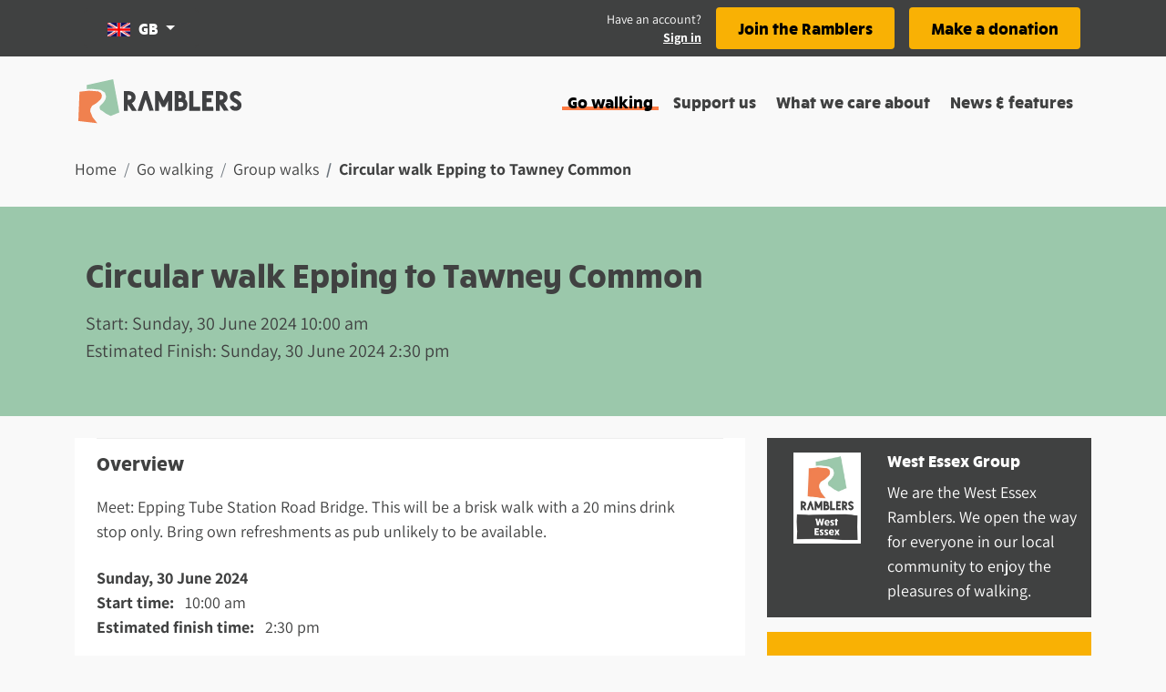

--- FILE ---
content_type: application/javascript; charset=UTF-8
request_url: https://www.ramblers.org.uk/_nuxt/9305b0c.js
body_size: 5500
content:
(window.webpackJsonp=window.webpackJsonp||[]).push([[65,26,29,31,40,50],{1417:function(t,e,n){"use strict";n.r(e);var r=n(84),component=Object(r.a)({},(function(){return(0,this._self._c)("div",[this._t("default")],2)}),[],!1,null,null,null);e.default=component.exports},1419:function(t,e,n){"use strict";n.d(e,"c",(function(){return v})),n.d(e,"e",(function(){return k})),n.d(e,"d",(function(){return _})),n.d(e,"h",(function(){return y})),n.d(e,"k",(function(){return x})),n.d(e,"f",(function(){return w})),n.d(e,"j",(function(){return O})),n.d(e,"g",(function(){return j})),n.d(e,"i",(function(){return C})),n.d(e,"n",(function(){return M})),n.d(e,"o",(function(){return S})),n.d(e,"a",(function(){return P})),n.d(e,"p",(function(){return d})),n.d(e,"r",(function(){return m})),n.d(e,"q",(function(){return D})),n.d(e,"b",(function(){return L})),n.d(e,"l",(function(){return R})),n.d(e,"m",(function(){return T}));n(12),n(13),n(14),n(11),n(15);var r=n(0),o=n(77),c=(n(55),n(239),n(8),n(62),n(447),n(9),n(51),n(124),n(60),n(38),n(58),n(1433));function l(object,t){var e=Object.keys(object);if(Object.getOwnPropertySymbols){var n=Object.getOwnPropertySymbols(object);t&&(n=n.filter((function(t){return Object.getOwnPropertyDescriptor(object,t).enumerable}))),e.push.apply(e,n)}return e}function f(t){for(var i=1;i<arguments.length;i++){var source=null!=arguments[i]?arguments[i]:{};i%2?l(Object(source),!0).forEach((function(e){Object(r.a)(t,e,source[e])})):Object.getOwnPropertyDescriptors?Object.defineProperties(t,Object.getOwnPropertyDescriptors(source)):l(Object(source)).forEach((function(e){Object.defineProperty(t,e,Object.getOwnPropertyDescriptor(source,e))}))}return t}var d=[{text:"Walking routes",name:"route",apiKey:"routes",description:"Routes and instructions for self-guided walking.",path:"/go-walking/routes/"},{text:"Group walks",name:"group-walk",apiKey:"group-walks",description:"Organised walks led by Ramblers groups",path:"/go-walking/group-walks/"},{text:"Group events",name:"group-event",apiKey:"group-events",description:"Non-walking events run by Ramblers groups",path:"/go-walking/events/"},{text:"Ramblers groups",name:"group-hub",apiKey:"group-hubs",description:"Find ramblers groups near you",path:"/go-walking/ramblers-groups/"}],m=[{text:"Wellbeing walks",name:"wellbeing-walk",apiKey:"wellbeing-walks",description:"Shorter led walks for health and wellbeing",path:"/go-walking/wellbeing-walks/"},{text:"Wellbeing walk groups",name:"rww-group-hub",apiKey:"rww-group-hub",description:"Find wellbeing walk groups near you",path:"/go-walking/wellbeing-walk-groups/"}],h=["xl","large","medium","small","thumbnail"],v=function(t){if(Array.isArray(t)){var e=Math.max.apply(Math,Object(o.a)(t.map((function(t){return t.latitude})))),n=Math.min.apply(Math,Object(o.a)(t.map((function(t){return t.latitude}))));return[(Math.max.apply(Math,Object(o.a)(t.map((function(t){return t.longitude}))))+Math.min.apply(Math,Object(o.a)(t.map((function(t){return t.longitude})))))/2,(e+n)/2]}},y=function(t){if(Array.isArray(t))return t.sort((function(t,e){return"meeting_point"===t.type?-1:"meeting_point"===e?1:0})).reduce((function(a,t){return a[t.type]=f({lonLat:[t.longitude,t.latitude],gridRef:S([t.longitude,t.latitude])},t),a}),{})},w=function(t){var e=new Date(t);return new Intl.DateTimeFormat("en-GB",{weekday:"long",year:"numeric",month:"long",day:"numeric"}).format(e)},O=function(t){if(t){var e=new Date(t);return new Intl.DateTimeFormat("en-GB",{hour:"numeric",minute:"numeric",hourCycle:"h12"}).format(e)}return""},j=function(t){return"0".concat(t/60^0).slice(-2)+"h "+("0"+t%60).slice(-2)+"m"},k=function(t){return t?(.62137*t).toFixed(1):""},_=function(t){return t?(3.2808*t).toFixed(0):""},x=function(image,t){var e=!(arguments.length>2&&void 0!==arguments[2])||arguments[2];if(!image||0===image.length)return e?{alt:"Placeholder image",src:"/images/placeholder_image.png",class:"placeholder-image",isPlaceholder:!0}:void 0;if(!image.styles)return{alt:image.alt,caption:image.caption,src:image.url,class:"target-style-large image-style-large",isPlaceholder:!1};var n=h.indexOf(t),r=image.styles.sort((function(a,b){return h.indexOf(a.style)-h.indexOf(b.style)})).filter((function(i){return h.indexOf(i.style)>=n}))[0]||{};return{alt:image.alt,src:r.url,width:r.width,height:r.height,class:"target-style-".concat(t," image-style-").concat(r.style),isPlaceholder:!1}},S=function(t){try{return new c.a(t[1],t[0]).toOsGrid().toString()}catch(t){return null}},P=function(t,e){return[t,isNaN(t)?"":e].join("")},C=function(t){return t.map((function(t){return f(f({},t),{},{url:t.url,image:x(t.image,"medium")})}))},D=function(t){if(t){var e=t.replace(/[^a-zA-Z ]/g,"").split(" ");return e[1]&&e[1].length>1?e[0]+" "+e[1].toUpperCase().charAt(0)+".":t}},M=function(t){return t.group&&null!==t.group.title?t.group.title:""},L=function(link){return this.$emit("beta",link)},R=function(t){var e={"ramblers-groups":"/images/location-icon-orange.png","group-hub":"/images/location-icon-orange.png",events:"/images/location-icon-yellow.png","group-event":"/images/location-icon-yellow.png",routes:"/images/location-icon-pink.png",route:"/images/location-icon-pink.png","wellbeing-walks":"/images/location-icon-blue.png","wellbeing-walk":"/images/location-icon-blue.png","wellbeing-walks-groups":"/images/location-icon-dark-pink.png","rww-group-hub":"/images/location-icon-dark-pink.png",default:"/images/location-icon-green.png"};return e[t]||e.default},T=function(t){var e={route:"#f6b09d","group-hub":"#f08050",event:"#f9b104","wellbeing-walk":"#238382","wellbeing-walk-group":"#d9345f",default:"#3399cc"};return e[t]||e.default}},1426:function(t,e,n){"use strict";n.r(e);n(12),n(13),n(9),n(8),n(14),n(11),n(15);var r=n(0);n(80);function o(object,t){var e=Object.keys(object);if(Object.getOwnPropertySymbols){var n=Object.getOwnPropertySymbols(object);t&&(n=n.filter((function(t){return Object.getOwnPropertyDescriptor(object,t).enumerable}))),e.push.apply(e,n)}return e}function c(t){for(var i=1;i<arguments.length;i++){var source=null!=arguments[i]?arguments[i]:{};i%2?o(Object(source),!0).forEach((function(e){Object(r.a)(t,e,source[e])})):Object.getOwnPropertyDescriptors?Object.defineProperties(t,Object.getOwnPropertyDescriptors(source)):o(Object(source)).forEach((function(e){Object.defineProperty(t,e,Object.getOwnPropertyDescriptor(source,e))}))}return t}var l={props:{component:{type:String,required:!0},slots:{type:Array,default:function(){return[]}},props:{type:Object,default:function(){return{}}}}},f=n(84),component=Object(f.a)(l,(function(){var t=this,e=t._self._c;return e("div",{staticClass:"mb-4"},[e(t.component,t._b({tag:"component",scopedSlots:t._u([t._l(t.slots,(function(slot){return{key:slot.name,fn:function(){return[e("div",{key:slot.name,class:slot.class,domProps:{innerHTML:t._s(slot.content)}})]},proxy:!0}}))],null,!0)},"component",c({},t.props),!1))],1)}),[],!1,null,null,null);e.default=component.exports},1427:function(t,e,n){"use strict";n.r(e);var r={props:{slices:{type:Array,default:function(){return[]}}}},o=n(84),component=Object(o.a)(r,(function(){var t=this,e=t._self._c;return e("div",t._l(t.slices,(function(n,r){return e("slice",t._b({key:r,attrs:{component:n.component}},"slice",{props:n.props,slots:n.slots},!1))})),1)}),[],!1,null,null,null);e.default=component.exports;installComponents(component,{Slice:n(1426).default})},1428:function(t,e,n){"use strict";n.d(e,"b",(function(){return x})),n.d(e,"a",(function(){return _}));n(12),n(14),n(11),n(15);var r=n(77),o=n(0);n(9),n(8),n(55),n(13),n(238),n(51),n(80);function c(a){return null!=a&&"object"==typeof a&&!0===a["@@functional/placeholder"]}function l(t){return function e(a){return 0===arguments.length||c(a)?e:t.apply(this,arguments)}}function f(t){return function e(a,b){switch(arguments.length){case 0:return e;case 1:return c(a)?e:l((function(e){return t(a,e)}));default:return c(a)&&c(b)?e:c(a)?l((function(e){return t(e,b)})):c(b)?l((function(e){return t(a,e)})):t(a,b)}}}var d=Number.isInteger||function(t){return t<<0===t};var m=f((function(t,e){var n,r=t<0?e.length+t:t;return n=e,"[object String]"===Object.prototype.toString.call(n)?e.charAt(r):e[r]})),h=f((function(t,e){return t.map((function(t){for(var p,n=e,r=0;r<t.length;){if(null==n)return;p=t[r],n=d(p)?m(p,n):n[p],r+=1}return n}))})),v=f((function(t,e){return h([t],e)[0]})),y=f((function(p,t){return v([p],t)})),w=n(1419);function O(object,t){var e=Object.keys(object);if(Object.getOwnPropertySymbols){var n=Object.getOwnPropertySymbols(object);t&&(n=n.filter((function(t){return Object.getOwnPropertyDescriptor(object,t).enumerable}))),e.push.apply(e,n)}return e}function j(t){for(var i=1;i<arguments.length;i++){var source=null!=arguments[i]?arguments[i]:{};i%2?O(Object(source),!0).forEach((function(e){Object(o.a)(t,e,source[e])})):Object.getOwnPropertyDescriptors?Object.defineProperties(t,Object.getOwnPropertyDescriptors(source)):O(Object(source)).forEach((function(e){Object.defineProperty(t,e,Object.getOwnPropertyDescriptor(source,e))}))}return t}var k={hero_image:function(data){return{component:"SliceHeroImage",props:{image:Object(w.k)(data.image,"xl")},slots:[data.heading&&{name:"heading",content:data.heading},data.subheading&&{name:"subHeading",content:data.subheading}].filter(Boolean)}},text:function(data,t){return{component:"SliceTextblock",slots:[data.text&&{name:"content",content:data.text,class:"rich-content"}],props:"content"!==t?{cols:8,offset:0,colClass:"bg-white p-5 border-top border-5 image-display-block"}:{}}},markup:function(data){return{component:"SliceMarkup",props:{bundle:data.bundle,markup:data.markup},slots:[]}},big_picture:function(data){return{component:"SliceBigPicture",props:{image:Object(w.k)(data.image,"xl")},slots:[data.heading&&{name:"heading",content:data.heading},data.text&&{name:"content",content:data.text,class:"rich-content"}]}},card_row:function(data){return{component:"SliceCardRow",props:{cards:data.cards.map((function(t){return j(j({},t),{},{image:Object(w.k)(t.image,"small")})}))},slots:[data.heading&&{name:"heading",content:data.heading}]}},cta_row:function(data){return{component:"SliceJoinCardRow",props:{cards:data.cards.map((function(t){return j({},t)}))},slots:[data.heading&&{name:"heading",content:data.heading},data.description&&{name:"description",content:data.description}]}},card_carousel:function(data){return{component:"SliceCardCarousel",props:{cards:data.cards.map((function(t){return j(j({},t),{},{image:Object(w.k)(t.image,"small")})}))},slots:[data.heading&&{name:"heading",content:data.heading}]}},location_search:function(data){return{component:"RamLocationSearch",props:{},slots:{}}},file_download:function(data){return{component:"SliceFileDownload",props:{heading:data.heading,description:data.description,ctaText:data.cta_text,url:data.url,image:Object(w.k)(data.image,"small",!1),displayMode:data.display_mode},slots:[]}},remote_video:function(data){return{component:"SliceRemoteVideo",props:{label:data.label,videoLocation:data.video_location},slots:[]}},fallback:function(data){return{component:"div",slots:[],props:data}}},_=function(t,e){var data={image:t.content.hero_image,heading:t.title,subheading:t.content.subtitle};return[k.hero_image(data)].concat(Object(r.a)(e))},x=function(t,e){return t.filter((function(t){return"Object"===t.constructor.name})).map(function(t){return function(e){var n=y(e.bundle,k);return n?n(e,t):k.fallback(e)}}(e))}},1430:function(t,e,n){var content=n(1440);content.__esModule&&(content=content.default),"string"==typeof content&&(content=[[t.i,content,""]]),content.locals&&(t.exports=content.locals);(0,n(143).default)("1c6ec9aa",content,!1,{sourceMap:!1})},1434:function(t,e,n){var content=n(1454);content.__esModule&&(content=content.default),"string"==typeof content&&(content=[[t.i,content,""]]),content.locals&&(t.exports=content.locals);(0,n(143).default)("ffd9c978",content,!1,{sourceMap:!1})},1438:function(t,e,n){(function(e){var n=NaN,r="[object Symbol]",o=/^\s+|\s+$/g,c=/^[-+]0x[0-9a-f]+$/i,l=/^0b[01]+$/i,f=/^0o[0-7]+$/i,d=parseInt,m="object"==typeof e&&e&&e.Object===Object&&e,h="object"==typeof self&&self&&self.Object===Object&&self,v=m||h||Function("return this")(),y=Object.prototype.toString,w=Math.max,O=Math.min,j=function(){return v.Date.now()};function k(t){var e=typeof t;return!!t&&("object"==e||"function"==e)}function _(t){if("number"==typeof t)return t;if(function(t){return"symbol"==typeof t||function(t){return!!t&&"object"==typeof t}(t)&&y.call(t)==r}(t))return n;if(k(t)){var e="function"==typeof t.valueOf?t.valueOf():t;t=k(e)?e+"":e}if("string"!=typeof t)return 0===t?t:+t;t=t.replace(o,"");var m=l.test(t);return m||f.test(t)?d(t.slice(2),m?2:8):c.test(t)?n:+t}t.exports=function(t,e,n){var r,o,c,l,f,d,m=0,h=!1,v=!1,y=!0;if("function"!=typeof t)throw new TypeError("Expected a function");function x(time){var e=r,n=o;return r=o=void 0,m=time,l=t.apply(n,e)}function S(time){var t=time-d;return void 0===d||t>=e||t<0||v&&time-m>=c}function P(){var time=j();if(S(time))return C(time);f=setTimeout(P,function(time){var t=e-(time-d);return v?O(t,c-(time-m)):t}(time))}function C(time){return f=void 0,y&&r?x(time):(r=o=void 0,l)}function D(){var time=j(),t=S(time);if(r=arguments,o=this,d=time,t){if(void 0===f)return function(time){return m=time,f=setTimeout(P,e),h?x(time):l}(d);if(v)return f=setTimeout(P,e),x(d)}return void 0===f&&(f=setTimeout(P,e)),l}return e=_(e)||0,k(n)&&(h=!!n.leading,c=(v="maxWait"in n)?w(_(n.maxWait)||0,e):c,y="trailing"in n?!!n.trailing:y),D.cancel=function(){void 0!==f&&clearTimeout(f),m=0,r=d=o=f=void 0},D.flush=function(){return void 0===f?l:C(j())},D}}).call(this,n(128))},1439:function(t,e,n){"use strict";n(1430)},1440:function(t,e,n){var r=n(142)((function(i){return i[1]}));r.push([t.i,".ram-ta__spinner[data-v-71b086e3]{bottom:0;left:auto;margin:auto;right:10px;top:0;z-index:3}.ram-ta__input[data-v-71b086e3] input{padding-right:2rem}",""]),r.locals={},t.exports=r},1443:function(t,e,n){"use strict";n.r(e);var r=n(93),o=(n(270),n(51),n(55),n(1438)),c=n.n(o),l=n(321),f=n.n(l),d={data:function(){return{value:"",suggestions:[],loading:!1}},created:function(){var t=this;this.handleSearchChange=c()((function(q){t.loading=!0,t.doLocationSearch(q)}),500)},methods:{handleHit:function(t,e){this.$emit("select",t)},doLocationSearch:function(q){var t=this;return Object(r.a)(regeneratorRuntime.mark((function e(){var n,r,o,c,data;return regeneratorRuntime.wrap((function(e){for(;;)switch(e.prev=e.next){case 0:return n="".concat(t.$config.formsRootUrl,"/geocoder/api/geocode?geocoder=geonames_premium"),r=f()({method:"GET",url:"".concat(n,"&address=").concat(q)}),o=0,e.next=5,r;case 5:c=e.sent,data=c.data,t.loading=!1,t.suggestions=data.length>0?data.map((function(t){return{label:t.formatted_address,coords:[t.longitude,t.latitude],id:o++}})):[];case 9:case"end":return e.stop()}}),e)})))()}}},m=(n(1439),n(84)),component=Object(m.a)(d,(function(){var t=this,e=t._self._c;return e("div",{staticClass:"ram-ta w-100 position-relative"},[e("vue-typeahead-bootstrap",{staticClass:"ram-ta__input w-100",attrs:{data:t.suggestions,"min-matching-chars":3,placeholder:"Search for a place","aria-label":"Start typing to search for a place",serializer:function(i){return i.label}},on:{input:t.handleSearchChange,hit:t.handleHit},model:{value:t.value,callback:function(e){t.value=e},expression:"value"}}),t._v(" "),t.loading?e("b-spinner",{staticClass:"ram-ta__spinner position-absolute",attrs:{small:"",label:"Small Spinner"}},[e("span",{staticClass:"sr-only"},[t._v("loading locations")])]):t._e()],1)}),[],!1,null,"71b086e3",null);e.default=component.exports},1453:function(t,e,n){"use strict";n(1434)},1454:function(t,e,n){var r=n(142)((function(i){return i[1]}));r.push([t.i,".bg-image[data-v-2d720531]{left:0;-o-object-fit:cover;object-fit:cover;top:0}",""]),r.locals={},t.exports=r},1458:function(t,e,n){"use strict";n.r(e);n(38),n(448),n(239);var r={props:{image:{type:Object,default:void 0},resultsPage:{type:String,required:!0},searchType:{type:String,default:void 0},show:{type:Boolean,default:!0}},data:function(){return{searchLocation:null,loading:!1}},methods:{handleSubmit:function(){var t=this;this.loading=!0,this.$store.commit("search/setLocationName",this.searchLocation.label),this.$router.push({path:this.resultsPage,query:{longitude:this.searchLocation.coords[0],latitude:this.searchLocation.coords[1],type:this.searchType,distance:this.$store.state.search.distance,sort:this.$store.state.search.sort}},(function(){t.searchLocation=void 0,t.loading=!1}))},handleLocationSelect:function(t){this.searchLocation=t}}},o=(n(1453),n(84)),component=Object(o.a)(r,(function(){var t=this,e=t._self._c;return e("div",{staticClass:"container position-relative d-flex align-items-center mb-4",staticStyle:{"min-height":"400px"}},[t.image?e("b-img",t._b({staticClass:"position-absolute bg-dark bg-image h-100 w-100"},"b-img",t.image,!1)):t._e(),t._v(" "),t.show?e("b-container",[e("b-row",{staticClass:"px-2 px-md-3 py-5",attrs:{fluid:""}},[e("b-col",{staticClass:"bg-success p-4 p-md-5",attrs:{md:"9",lg:"8",xl:"7"}},[e("h1",{staticClass:"h2 mb-3 px-1 px-md-0"},[t._t("title")],2),t._v(" "),e("form",{on:{submit:function(e){return e.preventDefault(),t.handleSubmit.apply(null,arguments)}}},[e("div",{staticClass:"d-md-flex px-1 px-md-0"},[e("ram-location-search",{staticClass:"mb-2 mb-md-0",on:{select:t.handleLocationSelect}}),t._v(" "),e("b-button",{staticClass:"ml-md-2 shadow col-12 col-md-auto",attrs:{disabled:!t.searchLocation,type:"submit",variant:"primary"}},[t._v("Search  "),t.loading?e("b-spinner",{attrs:{small:"",label:"Spinning"}}):t._e()],1)],1)])])],1)],1):t._e()],1)}),[],!1,null,"2d720531",null);e.default=component.exports;installComponents(component,{RamLocationSearch:n(1443).default})},1632:function(t,e,n){"use strict";n.r(e);var r=n(77),o=n(93),c=(n(270),n(13),n(238),n(38),n(448),n(51),n(1428)),l=n(1419),f={asyncData:function(t){return Object(o.a)(regeneratorRuntime.mark((function e(){var n,r,o,f,d;return regeneratorRuntime.wrap((function(e){for(;;)switch(e.prev=e.next){case 0:return n=t.$backend,r=t.error,e.prev=1,e.next=4,n.get("internal/page",{params:{path:"/go-walking"}});case 4:return o=e.sent,f=o.data,e.abrupt("return",{title:f.title,description:f.description,heroSearchTitle:f.content.subtitle,heroImage:Object(l.k)(f.content.hero_image,"xl"),slices:Object(c.b)(f.content.slices),searchControls:f.content.search,metaData:f.metadata});case 9:e.prev=9,e.t0=e.catch(1),d=e.t0.response.status?e.t0.response.status:500,r({statusCode:d,message:e.t0.message});case 13:case"end":return e.stop()}}),e,null,[[1,9]])})))()},head:function(){var t,e;return{title:"".concat(this.title," - Ramblers"),meta:[{hid:"description",name:"description",content:null!==(t=null===(e=this.metaData)||void 0===e?void 0:e.description)&&void 0!==t?t:""}].concat(Object(r.a)(this.$openGraphMeta.renderMetaTags(this.metaData)))}},mounted:function(){this.$store.commit("search/resetLimit",this.$config.searchResultsPerPage)}},d=n(84),component=Object(d.a)(f,(function(){var t=this,e=t._self._c;return e("page",[e("ram-hero-search",{attrs:{show:!!t.searchControls&&t.searchControls.enabled,image:t.heroImage,"results-page":"/go-walking/search","search-type":"route,group-walk,group-event,group-hub"},scopedSlots:t._u([{key:"title",fn:function(){return[t._v("\n      "+t._s(t.heroSearchTitle)+"\n    ")]},proxy:!0}])}),t._v(" "),e("b-container",[e("slices",{attrs:{slices:t.slices}})],1)],1)}),[],!1,null,null,null);e.default=component.exports;installComponents(component,{RamHeroSearch:n(1458).default,Slices:n(1427).default,Page:n(1417).default})}}]);

--- FILE ---
content_type: application/javascript; charset=UTF-8
request_url: https://www.ramblers.org.uk/_nuxt/b57acc4.js
body_size: 67412
content:
(window.webpackJsonp=window.webpackJsonp||[]).push([[5],{1115:function(t,o,e){var map={"./af":630,"./af.js":630,"./ar":631,"./ar-dz":632,"./ar-dz.js":632,"./ar-kw":633,"./ar-kw.js":633,"./ar-ly":634,"./ar-ly.js":634,"./ar-ma":635,"./ar-ma.js":635,"./ar-sa":636,"./ar-sa.js":636,"./ar-tn":637,"./ar-tn.js":637,"./ar.js":631,"./az":638,"./az.js":638,"./be":639,"./be.js":639,"./bg":640,"./bg.js":640,"./bm":641,"./bm.js":641,"./bn":642,"./bn-bd":643,"./bn-bd.js":643,"./bn.js":642,"./bo":644,"./bo.js":644,"./br":645,"./br.js":645,"./bs":646,"./bs.js":646,"./ca":647,"./ca.js":647,"./cs":648,"./cs.js":648,"./cv":649,"./cv.js":649,"./cy":650,"./cy.js":650,"./da":651,"./da.js":651,"./de":652,"./de-at":653,"./de-at.js":653,"./de-ch":654,"./de-ch.js":654,"./de.js":652,"./dv":655,"./dv.js":655,"./el":656,"./el.js":656,"./en-au":657,"./en-au.js":657,"./en-ca":658,"./en-ca.js":658,"./en-gb":659,"./en-gb.js":659,"./en-ie":660,"./en-ie.js":660,"./en-il":661,"./en-il.js":661,"./en-in":662,"./en-in.js":662,"./en-nz":663,"./en-nz.js":663,"./en-sg":664,"./en-sg.js":664,"./eo":665,"./eo.js":665,"./es":666,"./es-do":667,"./es-do.js":667,"./es-mx":668,"./es-mx.js":668,"./es-us":669,"./es-us.js":669,"./es.js":666,"./et":670,"./et.js":670,"./eu":671,"./eu.js":671,"./fa":672,"./fa.js":672,"./fi":673,"./fi.js":673,"./fil":674,"./fil.js":674,"./fo":675,"./fo.js":675,"./fr":676,"./fr-ca":677,"./fr-ca.js":677,"./fr-ch":678,"./fr-ch.js":678,"./fr.js":676,"./fy":679,"./fy.js":679,"./ga":680,"./ga.js":680,"./gd":681,"./gd.js":681,"./gl":682,"./gl.js":682,"./gom-deva":683,"./gom-deva.js":683,"./gom-latn":684,"./gom-latn.js":684,"./gu":685,"./gu.js":685,"./he":686,"./he.js":686,"./hi":687,"./hi.js":687,"./hr":688,"./hr.js":688,"./hu":689,"./hu.js":689,"./hy-am":690,"./hy-am.js":690,"./id":691,"./id.js":691,"./is":692,"./is.js":692,"./it":693,"./it-ch":694,"./it-ch.js":694,"./it.js":693,"./ja":695,"./ja.js":695,"./jv":696,"./jv.js":696,"./ka":697,"./ka.js":697,"./kk":698,"./kk.js":698,"./km":699,"./km.js":699,"./kn":700,"./kn.js":700,"./ko":701,"./ko.js":701,"./ku":702,"./ku.js":702,"./ky":703,"./ky.js":703,"./lb":704,"./lb.js":704,"./lo":705,"./lo.js":705,"./lt":706,"./lt.js":706,"./lv":707,"./lv.js":707,"./me":708,"./me.js":708,"./mi":709,"./mi.js":709,"./mk":710,"./mk.js":710,"./ml":711,"./ml.js":711,"./mn":712,"./mn.js":712,"./mr":713,"./mr.js":713,"./ms":714,"./ms-my":715,"./ms-my.js":715,"./ms.js":714,"./mt":716,"./mt.js":716,"./my":717,"./my.js":717,"./nb":718,"./nb.js":718,"./ne":719,"./ne.js":719,"./nl":720,"./nl-be":721,"./nl-be.js":721,"./nl.js":720,"./nn":722,"./nn.js":722,"./oc-lnc":723,"./oc-lnc.js":723,"./pa-in":724,"./pa-in.js":724,"./pl":725,"./pl.js":725,"./pt":726,"./pt-br":727,"./pt-br.js":727,"./pt.js":726,"./ro":728,"./ro.js":728,"./ru":729,"./ru.js":729,"./sd":730,"./sd.js":730,"./se":731,"./se.js":731,"./si":732,"./si.js":732,"./sk":733,"./sk.js":733,"./sl":734,"./sl.js":734,"./sq":735,"./sq.js":735,"./sr":736,"./sr-cyrl":737,"./sr-cyrl.js":737,"./sr.js":736,"./ss":738,"./ss.js":738,"./sv":739,"./sv.js":739,"./sw":740,"./sw.js":740,"./ta":741,"./ta.js":741,"./te":742,"./te.js":742,"./tet":743,"./tet.js":743,"./tg":744,"./tg.js":744,"./th":745,"./th.js":745,"./tk":746,"./tk.js":746,"./tl-ph":747,"./tl-ph.js":747,"./tlh":748,"./tlh.js":748,"./tr":749,"./tr.js":749,"./tzl":750,"./tzl.js":750,"./tzm":751,"./tzm-latn":752,"./tzm-latn.js":752,"./tzm.js":751,"./ug-cn":753,"./ug-cn.js":753,"./uk":754,"./uk.js":754,"./ur":755,"./ur.js":755,"./uz":756,"./uz-latn":757,"./uz-latn.js":757,"./uz.js":756,"./vi":758,"./vi.js":758,"./x-pseudo":759,"./x-pseudo.js":759,"./yo":760,"./yo.js":760,"./zh-cn":761,"./zh-cn.js":761,"./zh-hk":762,"./zh-hk.js":762,"./zh-mo":763,"./zh-mo.js":763,"./zh-tw":764,"./zh-tw.js":764};function r(t){var o=n(t);return e(o)}function n(t){if(!e.o(map,t)){var o=new Error("Cannot find module '"+t+"'");throw o.code="MODULE_NOT_FOUND",o}return map[t]}r.keys=function(){return Object.keys(map)},r.resolve=n,t.exports=r,r.id=1115},1414:function(t,o,e){"use strict";e.r(o);var r=e(93),n=(e(270),e(513)),l={components:{Navigation:e(514).default,NavbarUtility:n.default},data:function(){return{sendTo:"",showEmailConfirmationAlert:!1,showCollapse:!1,dataRetrieved:!1}},fetch:function(){var t=this;return Object(r.a)(regeneratorRuntime.mark((function o(){var e,data,r,n,l;return regeneratorRuntime.wrap((function(o){for(;;)switch(o.prev=o.next){case 0:if(l=function(t,o,e){var r,n="south-east-walker"===o.params.pathMatch,l=null!==(r=t.is_southeast)&&void 0!==r&&r;n&&!l&&e({statusCode:403,message:"Access denied"})},n=function(t,o,e){var r,n="my-account/my-benefits"===o.params.pathMatch;!(null!==(r=t.is_member)&&void 0!==r&&r)&&n&&e({statusCode:403,message:"Access denied"})},t.dataRetrieved){o.next=20;break}if(!t.userLoggedIn){o.next=18;break}return o.prev=4,o.next=7,t.$backend.get("internal/user");case 7:e=o.sent,data=e.data,t.$store.dispatch("user/setUser",data),t.dataRetrieved=!0,n(data,t.$route,t.$nuxt.error),l(data,t.$route,t.$nuxt.error),o.next=18;break;case 15:o.prev=15,o.t0=o.catch(4),403===(null===(r=o.t0.response)||void 0===r?void 0:r.status)&&null!==t.$store.state.auth.user.email&&(t.showEmailConfirmationAlert=!0);case 18:o.next=22;break;case 20:n(t.$store.state.user.data),l(t.$store.state.user.data);case 22:case"end":return o.stop()}}),o,null,[[4,15]])})))()},computed:{userLoggedIn:function(){return this.$auth.loggedIn}},watch:{$route:function(){this.showCollapse=!1}},methods:{handleLoginClick:function(){var t=this;return Object(r.a)(regeneratorRuntime.mark((function o(){return regeneratorRuntime.wrap((function(o){for(;;)switch(o.prev=o.next){case 0:return t.showEmailConfirmationAlert=!1,t.$auth.strategy.token.reset(),o.next=4,t.$auth.loginWith("auth0",{params:{prompt:"login"}});case 4:case"end":return o.stop()}}),o)})))()},handleLogoutClick:function(){this.$store.dispatch("user/unsetUser"),this.$auth.logout()}}},c=(e(958),e(84)),component=Object(c.a)(l,(function(){var t=this,o=t._self._c;return o("header",{attrs:{role:"banner"}},[o("b-container",{attrs:{fluid:""}},[o("b-row",{staticClass:"d-none d-lg-block"},[o("b-col",{staticClass:"px-0 bg-dark"},[o("b-container",[o("NavbarUtility",{attrs:{"display-classes":"d-none bg-dark d-lg-flex","logged-in":t.userLoggedIn},on:{login:t.handleLoginClick,logout:t.handleLogoutClick}})],1)],1)],1),t._v(" "),t.showEmailConfirmationAlert?o("b-row",[o("b-col",[o("b-container",[o("b-alert",{staticClass:"bg-warning pr-5 pl-2 py-2 mt-3 rounded-1 text-dark shadow border-0",attrs:{variant:"light",show:""}},[o("div",{staticClass:"text-content"},[o("p",{staticClass:"h5 mb-0"},[t._v("\n                Please verify your email address to access all My Account\n                functionality. If you continue to experience any issues please\n                contact our\n                "),o("a",{attrs:{href:"mailto:ramblers@ramblers.zendesk.com"}},[t._v("\n                  Supporter Care Team\n                ")])])])])],1)],1)],1):t._e(),t._v(" "),o("b-row",[o("b-col",{staticClass:"px-0"},[o("b-container",[o("b-row",[o("b-col",{staticClass:"px-0 px-lg-3"},[o("b-navbar",{staticClass:"px-0",attrs:{toggleable:"lg"}},[o("div",{staticClass:"mobile-nav d-flex align-items-center justify-content-between"},[o("b-navbar-brand",{attrs:{to:"/"}},[o("img",{staticClass:"d-inline-block align-top",attrs:{src:e(859),alt:"Ramblers"}})]),t._v(" "),o("b-navbar-toggle",{staticClass:"border-0 rounded-0",attrs:{target:"nav-collapse"},scopedSlots:t._u([{key:"default",fn:function(t){var e=t.expanded;return[o("svg-icon",e?{staticClass:"text-dark",attrs:{name:"cross",width:"27px",height:"27px"}}:{staticClass:"text-dark",attrs:{name:"menu",width:"27px",height:"27px"}})]}}])})],1),t._v(" "),o("b-collapse",{attrs:{id:"nav-collapse","is-nav":""},model:{value:t.showCollapse,callback:function(o){t.showCollapse=o},expression:"showCollapse"}},[o("Navigation",{attrs:{classes:"mx-auto text-center ml-lg-auto mr-lg-0","container-padding":!1}},[o("NavbarUtility",{attrs:{"display-classes":"bg-dark d-flex d-lg-none","logged-in":t.userLoggedIn},on:{login:t.handleLoginClick,logout:t.handleLogoutClick}})],1)],1)],1)],1)],1)],1)],1)],1)],1)],1)}),[],!1,null,"05a384c9",null);o.default=component.exports;installComponents(component,{NavbarUtility:e(513).default,Navigation:e(514).default})},1415:function(t,o,e){"use strict";e.r(o);e(948),e(80),e(62);var r={data:function(){return{currentFlag:"GB",flags:[{to:"/",name:"GB"},{to:"/scotland",name:"scotland"},{to:"/wales",name:"wales"}]}},computed:{showFlag:{get:function(){return this.capitalise(this.currentFlag)}}},methods:{capitalise:function(t){return t.charAt(0).toUpperCase()+t.slice(1)}}},n=(e(954),e(84)),component=Object(n.a)(r,(function(){var t=this,o=t._self._c;return o("b-col",{staticClass:"d-block d-sm-flex col-md-2 text-md-left text-center",attrs:{id:"dropdown-flag",order:"1",cols:"12"}},[o("h2",{staticClass:"sr-only"},[t._v("Change region")]),t._v(" "),o("b-dropdown",[o("template",{attrs:{varient:"transparent"},slot:"button-content"},[o("img",{attrs:{src:e(586)("./".concat(t.currentFlag,".png")),width:"25",height:"auto",alt:"",role:"presentation"}}),t._v(" "),o("span",{staticClass:"flagName"},[t._v("\n        "+t._s(t.showFlag)+"\n      ")])]),t._v(" "),t._l(t.flags,(function(r,i){return o("b-dropdown-item",{key:i,staticClass:"drop-item",attrs:{to:r.to,exact:""},on:{click:function(o){o.preventDefault(),t.currentFlag=r.name}}},[o("img",{attrs:{src:e(586)("./".concat(r.name,".png")),width:"25",height:"auto",alt:"",role:"presentation"}}),t._v(" "),o("span",{staticClass:"flagName"},[t._v(t._s(t.capitalise(r.name)))])])}))],2)],1)}),[],!1,null,"6c1262c1",null);o.default=component.exports},20:function(t,o,e){"use strict";e.d(o,"k",(function(){return w})),e.d(o,"m",(function(){return k})),e.d(o,"l",(function(){return y})),e.d(o,"e",(function(){return j})),e.d(o,"b",(function(){return _})),e.d(o,"s",(function(){return C})),e.d(o,"g",(function(){return O})),e.d(o,"h",(function(){return z})),e.d(o,"d",(function(){return E})),e.d(o,"r",(function(){return S})),e.d(o,"j",(function(){return A})),e.d(o,"t",(function(){return R})),e.d(o,"o",(function(){return T})),e.d(o,"q",(function(){return I})),e.d(o,"f",(function(){return N})),e.d(o,"c",(function(){return M})),e.d(o,"i",(function(){return L})),e.d(o,"p",(function(){return U})),e.d(o,"a",(function(){return X})),e.d(o,"v",(function(){return J})),e.d(o,"n",(function(){return Z})),e.d(o,"u",(function(){return Q}));e(240),e(13),e(238),e(274),e(14),e(11),e(15);var r=e(74),n=e(93),l=e(0),c=e(106),d=(e(270),e(8),e(9),e(917),e(80),e(51),e(55),e(12),e(173),e(185),e(62),e(38),e(58),e(366),e(448),e(245),e(124),e(60),e(919),e(202),e(320),e(7)),m=e(215);function f(object,t){var o=Object.keys(object);if(Object.getOwnPropertySymbols){var e=Object.getOwnPropertySymbols(object);t&&(e=e.filter((function(t){return Object.getOwnPropertyDescriptor(object,t).enumerable}))),o.push.apply(o,e)}return o}function h(t){for(var i=1;i<arguments.length;i++){var source=null!=arguments[i]?arguments[i]:{};i%2?f(Object(source),!0).forEach((function(o){Object(l.a)(t,o,source[o])})):Object.getOwnPropertyDescriptors?Object.defineProperties(t,Object.getOwnPropertyDescriptors(source)):f(Object(source)).forEach((function(o){Object.defineProperty(t,o,Object.getOwnPropertyDescriptor(source,o))}))}return t}function v(t,o){var e="undefined"!=typeof Symbol&&t[Symbol.iterator]||t["@@iterator"];if(!e){if(Array.isArray(t)||(e=function(t,o){if(!t)return;if("string"==typeof t)return x(t,o);var e=Object.prototype.toString.call(t).slice(8,-1);"Object"===e&&t.constructor&&(e=t.constructor.name);if("Map"===e||"Set"===e)return Array.from(t);if("Arguments"===e||/^(?:Ui|I)nt(?:8|16|32)(?:Clamped)?Array$/.test(e))return x(t,o)}(t))||o&&t&&"number"==typeof t.length){e&&(t=e);var i=0,r=function(){};return{s:r,n:function(){return i>=t.length?{done:!0}:{done:!1,value:t[i++]}},e:function(t){throw t},f:r}}throw new TypeError("Invalid attempt to iterate non-iterable instance.\nIn order to be iterable, non-array objects must have a [Symbol.iterator]() method.")}var n,l=!0,c=!1;return{s:function(){e=e.call(t)},n:function(){var t=e.next();return l=t.done,t},e:function(t){c=!0,n=t},f:function(){try{l||null==e.return||e.return()}finally{if(c)throw n}}}}function x(t,o){(null==o||o>t.length)&&(o=t.length);for(var i=0,e=new Array(o);i<o;i++)e[i]=t[i];return e}function w(t){d.default.config.errorHandler&&d.default.config.errorHandler(t)}function k(t){return t.then((function(t){return t.default||t}))}function y(t){return t.$options&&"function"==typeof t.$options.fetch&&!t.$options.fetch.length}function j(t){var o,e=arguments.length>1&&void 0!==arguments[1]?arguments[1]:[],r=v(t.$children||[]);try{for(r.s();!(o=r.n()).done;){var n=o.value;n.$fetch&&e.push(n),n.$children&&j(n,e)}}catch(t){r.e(t)}finally{r.f()}return e}function _(t,o){if(o||!t.options.__hasNuxtData){var e=t.options._originDataFn||t.options.data||function(){return{}};t.options._originDataFn=e,t.options.data=function(){var data=e.call(this,this);return this.$ssrContext&&(o=this.$ssrContext.asyncData[t.cid]),h(h({},data),o)},t.options.__hasNuxtData=!0,t._Ctor&&t._Ctor.options&&(t._Ctor.options.data=t.options.data)}}function C(t){return t.options&&t._Ctor===t||(t.options?(t._Ctor=t,t.extendOptions=t.options):(t=d.default.extend(t))._Ctor=t,!t.options.name&&t.options.__file&&(t.options.name=t.options.__file)),t}function O(t){var o=arguments.length>1&&void 0!==arguments[1]&&arguments[1],e=arguments.length>2&&void 0!==arguments[2]?arguments[2]:"components";return Array.prototype.concat.apply([],t.matched.map((function(t,r){return Object.keys(t[e]).map((function(n){return o&&o.push(r),t[e][n]}))})))}function z(t){return O(t,arguments.length>1&&void 0!==arguments[1]&&arguments[1],"instances")}function E(t,o){return Array.prototype.concat.apply([],t.matched.map((function(t,e){return Object.keys(t.components).reduce((function(r,n){return t.components[n]?r.push(o(t.components[n],t.instances[n],t,n,e)):delete t.components[n],r}),[])})))}function S(t,o){return Promise.all(E(t,function(){var t=Object(n.a)(regeneratorRuntime.mark((function t(e,r,n,l){var c,d;return regeneratorRuntime.wrap((function(t){for(;;)switch(t.prev=t.next){case 0:if("function"!=typeof e||e.options){t.next=11;break}return t.prev=1,t.next=4,e();case 4:e=t.sent,t.next=11;break;case 7:throw t.prev=7,t.t0=t.catch(1),t.t0&&"ChunkLoadError"===t.t0.name&&"undefined"!=typeof window&&window.sessionStorage&&(c=Date.now(),(!(d=parseInt(window.sessionStorage.getItem("nuxt-reload")))||d+6e4<c)&&(window.sessionStorage.setItem("nuxt-reload",c),window.location.reload(!0))),t.t0;case 11:return n.components[l]=e=C(e),t.abrupt("return","function"==typeof o?o(e,r,n,l):e);case 13:case"end":return t.stop()}}),t,null,[[1,7]])})));return function(o,e,r,n){return t.apply(this,arguments)}}()))}function A(t){return $.apply(this,arguments)}function $(){return($=Object(n.a)(regeneratorRuntime.mark((function t(o){return regeneratorRuntime.wrap((function(t){for(;;)switch(t.prev=t.next){case 0:if(o){t.next=2;break}return t.abrupt("return");case 2:return t.next=4,S(o);case 4:return t.abrupt("return",h(h({},o),{},{meta:O(o).map((function(t,e){return h(h({},t.options.meta),(o.matched[e]||{}).meta)}))}));case 5:case"end":return t.stop()}}),t)})))).apply(this,arguments)}function R(t,o){return P.apply(this,arguments)}function P(){return(P=Object(n.a)(regeneratorRuntime.mark((function t(o,e){var n,l,d,f;return regeneratorRuntime.wrap((function(t){for(;;)switch(t.prev=t.next){case 0:return o.context||(o.context={isStatic:!1,isDev:!1,isHMR:!1,app:o,store:o.store,payload:e.payload,error:e.error,base:o.router.options.base,env:{}},e.req&&(o.context.req=e.req),e.res&&(o.context.res=e.res),e.ssrContext&&(o.context.ssrContext=e.ssrContext),o.context.redirect=function(t,path,e){if(t){o.context._redirected=!0;var n=Object(r.a)(path);if("number"==typeof t||"undefined"!==n&&"object"!==n||(e=path||{},path=t,n=Object(r.a)(path),t=302),"object"===n&&(path=o.router.resolve(path).route.fullPath),!/(^[.]{1,2}\/)|(^\/(?!\/))/.test(path))throw path=Object(m.d)(path,e),window.location.assign(path),new Error("ERR_REDIRECT");o.context.next({path:path,query:e,status:t})}},o.context.nuxtState=window.__NUXT__),t.next=3,Promise.all([A(e.route),A(e.from)]);case 3:n=t.sent,l=Object(c.a)(n,2),d=l[0],f=l[1],e.route&&(o.context.route=d),e.from&&(o.context.from=f),o.context.next=e.next,o.context._redirected=!1,o.context._errored=!1,o.context.isHMR=!1,o.context.params=o.context.route.params||{},o.context.query=o.context.route.query||{};case 15:case"end":return t.stop()}}),t)})))).apply(this,arguments)}function T(t,o){return!t.length||o._redirected||o._errored?Promise.resolve():I(t[0],o).then((function(){return T(t.slice(1),o)}))}function I(t,o){var e;return(e=2===t.length?new Promise((function(e){t(o,(function(t,data){t&&o.error(t),e(data=data||{})}))})):t(o))&&e instanceof Promise&&"function"==typeof e.then?e:Promise.resolve(e)}function N(base,t){if("hash"===t)return window.location.hash.replace(/^#\//,"");base=decodeURI(base).slice(0,-1);var path=decodeURI(window.location.pathname);base&&path.startsWith(base)&&(path=path.slice(base.length));var o=(path||"/")+window.location.search+window.location.hash;return Object(m.c)(o)}function M(t,o){return function(t,o){for(var e=new Array(t.length),i=0;i<t.length;i++)"object"===Object(r.a)(t[i])&&(e[i]=new RegExp("^(?:"+t[i].pattern+")$",W(o)));return function(o,r){for(var path="",data=o||{},n=(r||{}).pretty?B:encodeURIComponent,l=0;l<t.length;l++){var c=t[l];if("string"!=typeof c){var d=data[c.name||"pathMatch"],m=void 0;if(null==d){if(c.optional){c.partial&&(path+=c.prefix);continue}throw new TypeError('Expected "'+c.name+'" to be defined')}if(Array.isArray(d)){if(!c.repeat)throw new TypeError('Expected "'+c.name+'" to not repeat, but received `'+JSON.stringify(d)+"`");if(0===d.length){if(c.optional)continue;throw new TypeError('Expected "'+c.name+'" to not be empty')}for(var f=0;f<d.length;f++){if(m=n(d[f]),!e[l].test(m))throw new TypeError('Expected all "'+c.name+'" to match "'+c.pattern+'", but received `'+JSON.stringify(m)+"`");path+=(0===f?c.prefix:c.delimiter)+m}}else{if(m=c.asterisk?H(d):n(d),!e[l].test(m))throw new TypeError('Expected "'+c.name+'" to match "'+c.pattern+'", but received "'+m+'"');path+=c.prefix+m}}else path+=c}return path}}(function(t,o){var e,r=[],n=0,l=0,path="",c=o&&o.delimiter||"/";for(;null!=(e=D.exec(t));){var d=e[0],m=e[1],f=e.index;if(path+=t.slice(l,f),l=f+d.length,m)path+=m[1];else{var h=t[l],v=e[2],x=e[3],w=e[4],k=e[5],y=e[6],j=e[7];path&&(r.push(path),path="");var _=null!=v&&null!=h&&h!==v,C="+"===y||"*"===y,O="?"===y||"*"===y,z=e[2]||c,pattern=w||k;r.push({name:x||n++,prefix:v||"",delimiter:z,optional:O,repeat:C,partial:_,asterisk:Boolean(j),pattern:pattern?G(pattern):j?".*":"[^"+F(z)+"]+?"})}}l<t.length&&(path+=t.substr(l));path&&r.push(path);return r}(t,o),o)}function L(t,o){var e={},r=h(h({},t),o);for(var n in r)String(t[n])!==String(o[n])&&(e[n]=!0);return e}function U(t){var o;if(t.message||"string"==typeof t)o=t.message||t;else try{o=JSON.stringify(t,null,2)}catch(e){o="[".concat(t.constructor.name,"]")}return h(h({},t),{},{message:o,statusCode:t.statusCode||t.status||t.response&&t.response.status||500})}window.onNuxtReadyCbs=[],window.onNuxtReady=function(t){window.onNuxtReadyCbs.push(t)};var D=new RegExp(["(\\\\.)","([\\/.])?(?:(?:\\:(\\w+)(?:\\(((?:\\\\.|[^\\\\()])+)\\))?|\\(((?:\\\\.|[^\\\\()])+)\\))([+*?])?|(\\*))"].join("|"),"g");function B(t,o){var e=o?/[?#]/g:/[/?#]/g;return encodeURI(t).replace(e,(function(t){return"%"+t.charCodeAt(0).toString(16).toUpperCase()}))}function H(t){return B(t,!0)}function F(t){return t.replace(/([.+*?=^!:${}()[\]|/\\])/g,"\\$1")}function G(t){return t.replace(/([=!:$/()])/g,"\\$1")}function W(t){return t&&t.sensitive?"":"i"}function X(t,o,e){t.$options[o]||(t.$options[o]=[]),t.$options[o].includes(e)||t.$options[o].push(e)}var J=m.b,Z=(m.e,m.a);function Q(t){try{window.history.scrollRestoration=t}catch(t){}}},216:function(t,o,e){"use strict";e.d(o,"b",(function(){return ae})),e.d(o,"a",(function(){return P}));var r={};e.r(r),e.d(r,"BetaModal",(function(){return Y})),e.d(r,"ContactModal",(function(){return tt})),e.d(r,"RwwSignInSupporterModal",(function(){return ot})),e.d(r,"SliceBigPicture",(function(){return et})),e.d(r,"SliceCardCarousel",(function(){return at})),e.d(r,"SliceCardRow",(function(){return nt})),e.d(r,"SliceFileDownload",(function(){return it})),e.d(r,"SliceHeroImage",(function(){return lt})),e.d(r,"SliceJoinCardRow",(function(){return st})),e.d(r,"SliceMarkup",(function(){return bt})),e.d(r,"SliceRemoteVideo",(function(){return ct})),e.d(r,"SliceTextblock",(function(){return pt})),e.d(r,"RamGroupGetInTouchCard",(function(){return mt})),e.d(r,"RamHeroSearch",(function(){return ut})),e.d(r,"RamJoinGroupCard",(function(){return ft})),e.d(r,"RamLocationSearch",(function(){return gt})),e.d(r,"RamResultPageSearch",(function(){return ht})),e.d(r,"NomCard",(function(){return vt})),e.d(r,"NomCardImage",(function(){return xt})),e.d(r,"NomDropdownSelect",(function(){return wt})),e.d(r,"NomJoinCard",(function(){return kt})),e.d(r,"NomLink",(function(){return yt})),e.d(r,"Alert",(function(){return jt})),e.d(r,"BackLink",(function(){return _t})),e.d(r,"BreadcrumbItem",(function(){return Ct})),e.d(r,"Breadcrumbs",(function(){return Ot})),e.d(r,"ChooseGroupCard",(function(){return zt})),e.d(r,"ColumnList",(function(){return Et})),e.d(r,"CtaCard",(function(){return St})),e.d(r,"DismissibleAlert",(function(){return At})),e.d(r,"ElevationChart",(function(){return $t})),e.d(r,"Footer",(function(){return Rt})),e.d(r,"IconList",(function(){return Pt})),e.d(r,"ImageCarousel",(function(){return Tt})),e.d(r,"JoinNowCtaCard",(function(){return It})),e.d(r,"LineElevationChart",(function(){return Nt})),e.d(r,"Map",(function(){return Mt})),e.d(r,"ModalLink",(function(){return Lt})),e.d(r,"Navbar",(function(){return Ut})),e.d(r,"NavbarFlags",(function(){return Dt})),e.d(r,"NavbarUtility",(function(){return Bt})),e.d(r,"Navigation",(function(){return Ht})),e.d(r,"Page",(function(){return Ft})),e.d(r,"PageHeader",(function(){return Gt})),e.d(r,"RegisterWithWellbeingWalks",(function(){return qt})),e.d(r,"SearchFilterModal",(function(){return Wt})),e.d(r,"SearchResultCard",(function(){return Xt})),e.d(r,"SectionCard",(function(){return Jt})),e.d(r,"SimplifyLineElevationChart",(function(){return Zt})),e.d(r,"SkeletonText",(function(){return Qt})),e.d(r,"Slice",(function(){return Kt})),e.d(r,"Slices",(function(){return Vt})),e.d(r,"SnippetCta",(function(){return Yt})),e.d(r,"SnippetRegisterJoin",(function(){return to})),e.d(r,"SnippetSummary",(function(){return oo})),e.d(r,"SystemAlert",(function(){return eo})),e.d(r,"UpcomingDates",(function(){return ro})),e.d(r,"WbwHeader",(function(){return ao}));e(12),e(13),e(9),e(14),e(11),e(15);var n=e(93),l=e(0),c=(e(270),e(80),e(8),e(55),e(38),e(58),e(7)),d=e(359),m=e(819),f=e(516),h=e.n(f),v=e(317),x=e.n(v),w=(e(173),e(185),e(517)),k=e(215),y=e(20);e(365);"scrollRestoration"in window.history&&(Object(y.u)("manual"),window.addEventListener("beforeunload",(function(){Object(y.u)("auto")})),window.addEventListener("load",(function(){Object(y.u)("manual")})));function j(object,t){var o=Object.keys(object);if(Object.getOwnPropertySymbols){var e=Object.getOwnPropertySymbols(object);t&&(e=e.filter((function(t){return Object.getOwnPropertyDescriptor(object,t).enumerable}))),o.push.apply(o,e)}return o}function _(t){for(var i=1;i<arguments.length;i++){var source=null!=arguments[i]?arguments[i]:{};i%2?j(Object(source),!0).forEach((function(o){Object(l.a)(t,o,source[o])})):Object.getOwnPropertyDescriptors?Object.defineProperties(t,Object.getOwnPropertyDescriptors(source)):j(Object(source)).forEach((function(o){Object.defineProperty(t,o,Object.getOwnPropertyDescriptor(source,o))}))}return t}var C=function(){};c.default.use(w.a);var O={mode:"history",base:"/",linkActiveClass:"active",linkExactActiveClass:"nuxt-link-exact-active",scrollBehavior:function(t,o,e){var r=!1,n=t!==o;e?r=e:n&&function(t){var o=Object(y.g)(t);if(1===o.length){var e=o[0].options;return!1!==(void 0===e?{}:e).scrollToTop}return o.some((function(t){var o=t.options;return o&&o.scrollToTop}))}(t)&&(r={x:0,y:0});var l=window.$nuxt;return(!n||t.path===o.path&&t.hash!==o.hash)&&l.$nextTick((function(){return l.$emit("triggerScroll")})),new Promise((function(o){l.$once("triggerScroll",(function(){if(t.hash){var e=t.hash;void 0!==window.CSS&&void 0!==window.CSS.escape&&(e="#"+window.CSS.escape(e.substr(1)));try{var n=document.querySelector(e);if(n){var l;r={selector:e};var c=Number(null===(l=getComputedStyle(n)["scroll-margin-top"])||void 0===l?void 0:l.replace("px",""));c&&(r.offset={y:c})}}catch(t){console.warn("Failed to save scroll position. Please add CSS.escape() polyfill (https://github.com/mathiasbynens/CSS.escape).")}}o(r)}))}))},routes:[{path:"/go-walking",component:function(){return Object(y.m)(Promise.all([e.e(0),e.e(65)]).then(e.bind(null,1632)))},name:"go-walking"},{path:"/health",component:function(){return Object(y.m)(e.e(80).then(e.bind(null,1698)))},name:"health"},{path:"/membership",component:function(){return Object(y.m)(Promise.all([e.e(0),e.e(82)]).then(e.bind(null,1633)))},name:"membership"},{path:"/my-account",component:function(){return Object(y.m)(e.e(96).then(e.bind(null,1630)))},name:"my-account"},{path:"/my-ramblers",component:function(){return Object(y.m)(e.e(101).then(e.bind(null,1634)))},name:"my-ramblers"},{path:"/redirect-login",component:function(){return Object(y.m)(e.e(102).then(e.bind(null,1635)))},name:"redirect-login"},{path:"/sign-up",component:function(){return Object(y.m)(e.e(104).then(e.bind(null,1636)))},name:"sign-up"},{path:"/wellbeing-walks-registration",component:function(){return Object(y.m)(e.e(107).then(e.bind(null,1637)))},name:"wellbeing-walks-registration"},{path:"/wellbeing-walks-sign-up",component:function(){return Object(y.m)(e.e(109).then(e.bind(null,1638)))},name:"wellbeing-walks-sign-up"},{path:"/auth/callback",component:function(){return Object(y.m)(e.e(58).then(e.bind(null,1639)))},name:"auth-callback"},{path:"/auth/login",component:function(){return Object(y.m)(e.e(59).then(e.bind(null,1640)))},name:"auth-login"},{path:"/go-walking/events",component:function(){return Object(y.m)(Promise.all([e.e(0),e.e(62)]).then(e.bind(null,1641)))},name:"go-walking-events"},{path:"/go-walking/group-walks",component:function(){return Object(y.m)(Promise.all([e.e(0),e.e(64)]).then(e.bind(null,1642)))},name:"go-walking-group-walks"},{path:"/go-walking/ramblers-groups",component:function(){return Object(y.m)(Promise.all([e.e(0),e.e(70)]).then(e.bind(null,1643)))},name:"go-walking-ramblers-groups"},{path:"/go-walking/routes",component:function(){return Object(y.m)(Promise.all([e.e(0),e.e(72)]).then(e.bind(null,1644)))},name:"go-walking-routes"},{path:"/go-walking/search",component:function(){return Object(y.m)(Promise.all([e.e(3),e.e(0),e.e(2),e.e(4),e.e(73)]).then(e.bind(null,1645)))},name:"go-walking-search"},{path:"/go-walking/wellbeing-walks",component:function(){return Object(y.m)(Promise.all([e.e(0),e.e(78)]).then(e.bind(null,1646)))},name:"go-walking-wellbeing-walks"},{path:"/go-walking/wellbeing-walks-groups",component:function(){return Object(y.m)(Promise.all([e.e(0),e.e(76)]).then(e.bind(null,1647)))},name:"go-walking-wellbeing-walks-groups"},{path:"/membership/individual",component:function(){return Object(y.m)(e.e(84).then(e.bind(null,1648)))},name:"membership-individual"},{path:"/membership/joint",component:function(){return Object(y.m)(e.e(87).then(e.bind(null,1649)))},name:"membership-joint"},{path:"/my-account/change-my-email",component:function(){return Object(y.m)(e.e(90).then(e.bind(null,1650)))},name:"my-account-change-my-email"},{path:"/my-account/change-my-password",component:function(){return Object(y.m)(e.e(91).then(e.bind(null,1651)))},name:"my-account-change-my-password"},{path:"/my-account/change-ramblers-group",component:function(){return Object(y.m)(e.e(92).then(e.bind(null,1652)))},name:"my-account-change-ramblers-group"},{path:"/my-account/change-rww-group",component:function(){return Object(y.m)(e.e(93).then(e.bind(null,1653)))},name:"my-account-change-rww-group"},{path:"/my-account/health-wellbeing-survey",component:function(){return Object(y.m)(e.e(95).then(e.bind(null,1654)))},name:"my-account-health-wellbeing-survey"},{path:"/my-account/join-ramblers-group",component:function(){return Object(y.m)(e.e(97).then(e.bind(null,1655)))},name:"my-account-join-ramblers-group"},{path:"/my-account/membership-details",component:function(){return Object(y.m)(e.e(98).then(e.bind(null,1656)))},name:"my-account-membership-details"},{path:"/my-account/my-details",component:function(){return Object(y.m)(e.e(99).then(e.bind(null,1657)))},name:"my-account-my-details"},{path:"/my-account/my-groups",component:function(){return Object(y.m)(Promise.all([e.e(0),e.e(100)]).then(e.bind(null,1658)))},name:"my-account-my-groups"},{path:"/sign-up/confirmation",component:function(){return Object(y.m)(e.e(103).then(e.bind(null,1659)))},name:"sign-up-confirmation"},{path:"/sign-up/thank-you",component:function(){return Object(y.m)(e.e(105).then(e.bind(null,1660)))},name:"sign-up-thank-you"},{path:"/wellbeing-walks-registration/confirmation",component:function(){return Object(y.m)(e.e(106).then(e.bind(null,1661)))},name:"wellbeing-walks-registration-confirmation"},{path:"/wellbeing-walks-sign-up/confirmation",component:function(){return Object(y.m)(e.e(108).then(e.bind(null,1662)))},name:"wellbeing-walks-sign-up-confirmation"},{path:"/wellbeing-walks-sign-up/thank-you",component:function(){return Object(y.m)(e.e(110).then(e.bind(null,1631)))},name:"wellbeing-walks-sign-up-thank-you"},{path:"/go-walking/wellbeing-walks/search",component:function(){return Object(y.m)(Promise.all([e.e(3),e.e(0),e.e(2),e.e(4),e.e(79)]).then(e.bind(null,1663)))},name:"go-walking-wellbeing-walks-search"},{path:"/membership/individual/gift",component:function(){return Object(y.m)(e.e(83).then(e.bind(null,1664)))},name:"membership-individual-gift"},{path:"/membership/individual/lifetime",component:function(){return Object(y.m)(e.e(85).then(e.bind(null,1665)))},name:"membership-individual-lifetime"},{path:"/membership/individual/register-account",component:function(){return Object(y.m)(e.e(86).then(e.bind(null,1666)))},name:"membership-individual-register-account"},{path:"/membership/joint/lifetime",component:function(){return Object(y.m)(e.e(88).then(e.bind(null,1667)))},name:"membership-joint-lifetime"},{path:"/my-account/health-wellbeing-survey/confirmation",component:function(){return Object(y.m)(e.e(94).then(e.bind(null,1668)))},name:"my-account-health-wellbeing-survey-confirmation"},{path:"/go-walking/ramblers-groups/areas/:area_name_slug?",component:function(){return Object(y.m)(Promise.all([e.e(0),e.e(1),e.e(69)]).then(e.bind(null,1669)))},name:"go-walking-ramblers-groups-areas-area_name_slug"},{path:"/go-walking/events/:event_name_slug",component:function(){return Object(y.m)(Promise.all([e.e(0),e.e(2),e.e(1),e.e(61)]).then(e.bind(null,1670)))},name:"go-walking-events-event_name_slug"},{path:"/go-walking/group-walks/:group_walk_name_slug",component:function(){return Object(y.m)(Promise.all([e.e(0),e.e(2),e.e(1),e.e(63)]).then(e.bind(null,1671)))},name:"go-walking-group-walks-group_walk_name_slug"},{path:"/go-walking/ramblers-groups/:group_name_slug",component:function(){return Object(y.m)(Promise.all([e.e(0),e.e(1),e.e(68)]).then(e.bind(null,1672)))},name:"go-walking-ramblers-groups-group_name_slug"},{path:"/go-walking/routes/:route_name_slug",component:function(){return Object(y.m)(Promise.all([e.e(3),e.e(0),e.e(2),e.e(71)]).then(e.bind(null,1673)))},name:"go-walking-routes-route_name_slug"},{path:"/go-walking/wellbeing-walks-groups/:group_name_slug",component:function(){return Object(y.m)(Promise.all([e.e(0),e.e(1),e.e(75)]).then(e.bind(null,1674)))},name:"go-walking-wellbeing-walks-groups-group_name_slug"},{path:"/go-walking/wellbeing-walks/:wellbeing_walk_name_slug",component:function(){return Object(y.m)(Promise.all([e.e(0),e.e(2),e.e(1),e.e(77)]).then(e.bind(null,1675)))},name:"go-walking-wellbeing-walks-wellbeing_walk_name_slug"},{path:"/go-walking/ramblers-groups/:group_name/:group_pages?",component:function(){return Object(y.m)(Promise.all([e.e(0),e.e(67)]).then(e.bind(null,1676)))},name:"go-walking-ramblers-groups-group_name-group_pages"},{path:"/go-walking/wellbeing-walks-groups/:group_name/:group_pages?",component:function(){return Object(y.m)(Promise.all([e.e(0),e.e(74)]).then(e.bind(null,1677)))},name:"go-walking-wellbeing-walks-groups-group_name-group_pages"},{path:"/go-walking/ramblers-groups/:areas/:area_name?/:area_pages",component:function(){return Object(y.m)(Promise.all([e.e(0),e.e(66)]).then(e.bind(null,1678)))},name:"go-walking-ramblers-groups-areas-area_name-area_pages"},{path:"/my-account/*",component:function(){return Object(y.m)(Promise.all([e.e(0),e.e(89)]).then(e.bind(null,1679)))},name:"my-account-all"},{path:"/go-walking/*",component:function(){return Object(y.m)(e.e(60).then(e.bind(null,1699)))},name:"go-walking-all"},{path:"/",component:function(){return Object(y.m)(Promise.all([e.e(0),e.e(81)]).then(e.bind(null,1680)))},name:"index"},{path:"/*",component:function(){return Object(y.m)(Promise.all([e.e(0),e.e(57)]).then(e.bind(null,1681)))},name:"all"}],fallback:!1};function z(t,o){var base=o._app&&o._app.basePath||O.base,e=new w.a(_(_({},O),{},{base:base})),r=e.push;e.push=function(t){var o=arguments.length>1&&void 0!==arguments[1]?arguments[1]:C,e=arguments.length>2?arguments[2]:void 0;return r.call(this,t,o,e)};var n=e.resolve.bind(e);return e.resolve=function(t,o,e){return"string"==typeof t&&(t=Object(k.c)(t)),n(t,o,e)},e}var E={name:"NuxtChild",functional:!0,props:{nuxtChildKey:{type:String,default:""},keepAlive:Boolean,keepAliveProps:{type:Object,default:void 0}},render:function(t,o){var e=o.parent,data=o.data,r=o.props,n=e.$createElement;data.nuxtChild=!0;for(var l=e,c=e.$nuxt.nuxt.transitions,d=e.$nuxt.nuxt.defaultTransition,m=0;e;)e.$vnode&&e.$vnode.data.nuxtChild&&m++,e=e.$parent;data.nuxtChildDepth=m;var f=c[m]||d,h={};S.forEach((function(t){void 0!==f[t]&&(h[t]=f[t])}));var v={};A.forEach((function(t){"function"==typeof f[t]&&(v[t]=f[t].bind(l))}));var x=v.beforeEnter;if(v.beforeEnter=function(t){if(window.$nuxt.$nextTick((function(){window.$nuxt.$emit("triggerScroll")})),x)return x.call(l,t)},!1===f.css){var w=v.leave;(!w||w.length<2)&&(v.leave=function(t,o){w&&w.call(l,t),l.$nextTick(o)})}var k=n("routerView",data);return r.keepAlive&&(k=n("keep-alive",{props:r.keepAliveProps},[k])),n("transition",{props:h,on:v},[k])}},S=["name","mode","appear","css","type","duration","enterClass","leaveClass","appearClass","enterActiveClass","enterActiveClass","leaveActiveClass","appearActiveClass","enterToClass","leaveToClass","appearToClass"],A=["beforeEnter","enter","afterEnter","enterCancelled","beforeLeave","leave","afterLeave","leaveCancelled","beforeAppear","appear","afterAppear","appearCancelled"],$=e(411).a,R=(e(923),e(84)),P=Object(R.a)($,(function(){var t=this,o=t._self._c;return o("b-card",{staticClass:"m-5"},[404===t.error.statusCode?o("div",{staticClass:"container"},[o("div",{staticClass:"row"},[o("div",{staticClass:"col-md-12"},[o("div",{staticClass:"notfound"},[o("img",{attrs:{src:e(922),alt:""}})])]),t._v(" "),o("div",{staticClass:"col-md-12"},[o("div",{staticClass:"mt-3"},[o("h2",[t._v("Oops! the link you clicked on is broken.")]),t._v(" "),o("p",[t._v("\n            We’re adding more content to this new site all the time and it\n            looks like we may have missed a link here.\n          ")]),t._v(" "),o("p",[t._v("\n            If you can't find what you're looking for, please\n            "),o("a",{attrs:{href:"/contact-us"}},[t._v("contact us")]),t._v(" and we’ll be happy to help.\n          ")]),t._v(" "),o("div",{staticClass:"mt-4"},[o("a",{staticClass:"btn btn-primary btn-lg",attrs:{href:"/"}},[t._v("\n              Return to homepage\n            ")])])])])])]):o("pre",[t._v(t._s(t.error.message))])])}),[],!1,null,"5b99bb8d",null).exports,T=e(106),I=(e(124),{name:"Nuxt",components:{NuxtChild:E,NuxtError:P},props:{nuxtChildKey:{type:String,default:void 0},keepAlive:Boolean,keepAliveProps:{type:Object,default:void 0},name:{type:String,default:"default"}},errorCaptured:function(t){this.displayingNuxtError&&(this.errorFromNuxtError=t,this.$forceUpdate())},computed:{routerViewKey:function(){if(void 0!==this.nuxtChildKey||this.$route.matched.length>1)return this.nuxtChildKey||Object(y.c)(this.$route.matched[0].path)(this.$route.params);var t=Object(T.a)(this.$route.matched,1)[0];if(!t)return this.$route.path;var o=t.components.default;if(o&&o.options){var e=o.options;if(e.key)return"function"==typeof e.key?e.key(this.$route):e.key}return/\/$/.test(t.path)?this.$route.path:this.$route.path.replace(/\/$/,"")}},beforeCreate:function(){c.default.util.defineReactive(this,"nuxt",this.$root.$options.nuxt)},render:function(t){var o=this;return this.nuxt.err?this.errorFromNuxtError?(this.$nextTick((function(){return o.errorFromNuxtError=!1})),t("div",{},[t("h2","An error occurred while showing the error page"),t("p","Unfortunately an error occurred and while showing the error page another error occurred"),t("p","Error details: ".concat(this.errorFromNuxtError.toString())),t("nuxt-link",{props:{to:"/"}},"Go back to home")])):(this.displayingNuxtError=!0,this.$nextTick((function(){return o.displayingNuxtError=!1})),t(P,{props:{error:this.nuxt.err}})):t("NuxtChild",{key:this.routerViewKey,props:this.$props})}}),N=(e(62),e(240),e(238),e(274),e(129),{name:"NuxtLoading",data:function(){return{percent:0,show:!1,canSucceed:!0,reversed:!1,skipTimerCount:0,rtl:!1,throttle:200,duration:5e3,continuous:!1}},computed:{left:function(){return!(!this.continuous&&!this.rtl)&&(this.rtl?this.reversed?"0px":"auto":this.reversed?"auto":"0px")}},beforeDestroy:function(){this.clear()},methods:{clear:function(){clearInterval(this._timer),clearTimeout(this._throttle),clearTimeout(this._hide),this._timer=null},start:function(){var t=this;return this.clear(),this.percent=0,this.reversed=!1,this.skipTimerCount=0,this.canSucceed=!0,this.throttle?this._throttle=setTimeout((function(){return t.startTimer()}),this.throttle):this.startTimer(),this},set:function(t){return this.show=!0,this.canSucceed=!0,this.percent=Math.min(100,Math.max(0,Math.floor(t))),this},get:function(){return this.percent},increase:function(t){return this.percent=Math.min(100,Math.floor(this.percent+t)),this},decrease:function(t){return this.percent=Math.max(0,Math.floor(this.percent-t)),this},pause:function(){return clearInterval(this._timer),this},resume:function(){return this.startTimer(),this},finish:function(){return this.percent=this.reversed?0:100,this.hide(),this},hide:function(){var t=this;return this.clear(),this._hide=setTimeout((function(){t.show=!1,t.$nextTick((function(){t.percent=0,t.reversed=!1}))}),500),this},fail:function(t){return this.canSucceed=!1,this},startTimer:function(){var t=this;this.show||(this.show=!0),void 0===this._cut&&(this._cut=1e4/Math.floor(this.duration)),this._timer=setInterval((function(){t.skipTimerCount>0?t.skipTimerCount--:(t.reversed?t.decrease(t._cut):t.increase(t._cut),t.continuous&&(t.percent>=100||t.percent<=0)&&(t.skipTimerCount=1,t.reversed=!t.reversed))}),100)}},render:function(t){var o=t(!1);return this.show&&(o=t("div",{staticClass:"nuxt-progress",class:{"nuxt-progress-notransition":this.skipTimerCount>0,"nuxt-progress-failed":!this.canSucceed},style:{width:this.percent+"%",left:this.left}})),o}}),M=(e(925),Object(R.a)(N,undefined,undefined,!1,null,null,null).exports),L=(e(927),e(584),e(412).a),U=Object(R.a)(L,(function(){var t=this,o=t._self._c;return o("div",[t.$store.state.preview.isPreview?t._e():o("Navbar"),t._v(" "),o("main",[o("Nuxt")],1),t._v(" "),t.$store.state.preview.isPreview?t._e():o("Footer")],1)}),[],!1,null,null,null),D=U.exports;function B(t,o){var e="undefined"!=typeof Symbol&&t[Symbol.iterator]||t["@@iterator"];if(!e){if(Array.isArray(t)||(e=function(t,o){if(!t)return;if("string"==typeof t)return H(t,o);var e=Object.prototype.toString.call(t).slice(8,-1);"Object"===e&&t.constructor&&(e=t.constructor.name);if("Map"===e||"Set"===e)return Array.from(t);if("Arguments"===e||/^(?:Ui|I)nt(?:8|16|32)(?:Clamped)?Array$/.test(e))return H(t,o)}(t))||o&&t&&"number"==typeof t.length){e&&(t=e);var i=0,r=function(){};return{s:r,n:function(){return i>=t.length?{done:!0}:{done:!1,value:t[i++]}},e:function(t){throw t},f:r}}throw new TypeError("Invalid attempt to iterate non-iterable instance.\nIn order to be iterable, non-array objects must have a [Symbol.iterator]() method.")}var n,l=!0,c=!1;return{s:function(){e=e.call(t)},n:function(){var t=e.next();return l=t.done,t},e:function(t){c=!0,n=t},f:function(){try{l||null==e.return||e.return()}finally{if(c)throw n}}}}function H(t,o){(null==o||o>t.length)&&(o=t.length);for(var i=0,e=new Array(o);i<o;i++)e[i]=t[i];return e}installComponents(U,{Navbar:e(1414).default,Footer:e(815).default});var F={_default:Object(y.s)(D)},G={render:function(t,o){var e=t("NuxtLoading",{ref:"loading"}),r=t(this.layout||"nuxt"),n=t("div",{domProps:{id:"__layout"},key:this.layoutName},[r]),l=t("transition",{props:{name:"layout",mode:"out-in"},on:{beforeEnter:function(t){window.$nuxt.$nextTick((function(){window.$nuxt.$emit("triggerScroll")}))}}},[n]);return t("div",{domProps:{id:"__nuxt"}},[e,l])},data:function(){return{isOnline:!0,layout:null,layoutName:"",nbFetching:0}},beforeCreate:function(){c.default.util.defineReactive(this,"nuxt",this.$options.nuxt)},created:function(){this.$root.$options.$nuxt=this,window.$nuxt=this,this.refreshOnlineStatus(),window.addEventListener("online",this.refreshOnlineStatus),window.addEventListener("offline",this.refreshOnlineStatus),this.error=this.nuxt.error,this.context=this.$options.context},mounted:function(){var t=this;return Object(n.a)(regeneratorRuntime.mark((function o(){return regeneratorRuntime.wrap((function(o){for(;;)switch(o.prev=o.next){case 0:t.$loading=t.$refs.loading;case 1:case"end":return o.stop()}}),o)})))()},watch:{"nuxt.err":"errorChanged"},computed:{isOffline:function(){return!this.isOnline},isFetching:function(){return this.nbFetching>0}},methods:{refreshOnlineStatus:function(){void 0===window.navigator.onLine?this.isOnline=!0:this.isOnline=window.navigator.onLine},refresh:function(){var t=this;return Object(n.a)(regeneratorRuntime.mark((function o(){var e,r;return regeneratorRuntime.wrap((function(o){for(;;)switch(o.prev=o.next){case 0:if((e=Object(y.h)(t.$route)).length){o.next=3;break}return o.abrupt("return");case 3:return t.$loading.start(),r=e.map(function(){var o=Object(n.a)(regeneratorRuntime.mark((function o(e){var p,r,n,component;return regeneratorRuntime.wrap((function(o){for(;;)switch(o.prev=o.next){case 0:return p=[],e.$options.fetch&&e.$options.fetch.length&&p.push(Object(y.q)(e.$options.fetch,t.context)),e.$options.asyncData&&p.push(Object(y.q)(e.$options.asyncData,t.context).then((function(t){for(var o in t)c.default.set(e.$data,o,t[o])}))),o.next=5,Promise.all(p);case 5:p=[],e.$fetch&&p.push(e.$fetch()),r=B(Object(y.e)(e.$vnode.componentInstance));try{for(r.s();!(n=r.n()).done;)component=n.value,p.push(component.$fetch())}catch(t){r.e(t)}finally{r.f()}return o.abrupt("return",Promise.all(p));case 10:case"end":return o.stop()}}),o)})));return function(t){return o.apply(this,arguments)}}()),o.prev=5,o.next=8,Promise.all(r);case 8:o.next=15;break;case 10:o.prev=10,o.t0=o.catch(5),t.$loading.fail(o.t0),Object(y.k)(o.t0),t.error(o.t0);case 15:t.$loading.finish();case 16:case"end":return o.stop()}}),o,null,[[5,10]])})))()},errorChanged:function(){if(this.nuxt.err){this.$loading&&(this.$loading.fail&&this.$loading.fail(this.nuxt.err),this.$loading.finish&&this.$loading.finish());var t=(P.options||P).layout;"function"==typeof t&&(t=t(this.context)),this.setLayout(t)}},setLayout:function(t){return t&&F["_"+t]||(t="default"),this.layoutName=t,this.layout=F["_"+t],this.layout},loadLayout:function(t){return t&&F["_"+t]||(t="default"),Promise.resolve(F["_"+t])}},components:{NuxtLoading:M}};e(202);c.default.use(d.a);var W=["state","getters","actions","mutations"],X={};X.modules=X.modules||{},Q(e(963),"preview.js"),Q(e(964),"search_filters.js"),Q(e(965),"search.js"),Q(e(969),"user.js");var J=X instanceof Function?X:function(){return new d.a.Store(Object.assign({strict:!1},X))};function Z(t,o){if(t.state&&"function"!=typeof t.state){console.warn("'state' should be a method that returns an object in ".concat(o));var e=Object.assign({},t.state);t=Object.assign({},t,{state:function(){return e}})}return t}function Q(t,o){t=t.default||t;var e=o.replace(/\.(js|mjs)$/,"").split("/"),r=e[e.length-1],n="store/".concat(o);if(t="state"===r?function(t,o){if("function"!=typeof t){console.warn("".concat(o," should export a method that returns an object"));var e=Object.assign({},t);return function(){return e}}return Z(t,o)}(t,n):Z(t,n),W.includes(r)){var l=r;V(K(X,e,{isProperty:!0}),t,l)}else{"index"===r&&(e.pop(),r=e[e.length-1]);for(var c=K(X,e),d=0,m=W;d<m.length;d++){var f=m[d];V(c,t[f],f)}!1===t.namespaced&&delete c.namespaced}}function K(t,o){var e=(arguments.length>2&&void 0!==arguments[2]?arguments[2]:{}).isProperty,r=void 0!==e&&e;if(!o.length||r&&1===o.length)return t;var n=o.shift();return t.modules[n]=t.modules[n]||{},t.modules[n].namespaced=!0,t.modules[n].modules=t.modules[n].modules||{},K(t.modules[n],o,{isProperty:r})}function V(t,o,e){o&&("state"===e?t.state=o||t.state:t[e]=Object.assign({},t[e],o))}e(320);var Y=function(){return e.e(9).then(e.bind(null,1446)).then((function(t){return no(t.default||t)}))},tt=function(){return e.e(1).then(e.bind(null,1481)).then((function(t){return no(t.default||t)}))},ot=function(){return e.e(34).then(e.bind(null,1496)).then((function(t){return no(t.default||t)}))},et=function(){return e.e(41).then(e.bind(null,1543)).then((function(t){return no(t.default||t)}))},at=function(){return Promise.all([e.e(0),e.e(42)]).then(e.bind(null,1682)).then((function(t){return no(t.default||t)}))},nt=function(){return e.e(43).then(e.bind(null,1683)).then((function(t){return no(t.default||t)}))},it=function(){return e.e(44).then(e.bind(null,1684)).then((function(t){return no(t.default||t)}))},lt=function(){return e.e(45).then(e.bind(null,1452)).then((function(t){return no(t.default||t)}))},st=function(){return e.e(46).then(e.bind(null,1685)).then((function(t){return no(t.default||t)}))},bt=function(){return e.e(47).then(e.bind(null,1686)).then((function(t){return no(t.default||t)}))},ct=function(){return e.e(48).then(e.bind(null,1687)).then((function(t){return no(t.default||t)}))},pt=function(){return e.e(49).then(e.bind(null,1459)).then((function(t){return no(t.default||t)}))},mt=function(){return e.e(28).then(e.bind(null,1688)).then((function(t){return no(t.default||t)}))},ut=function(){return e.e(29).then(e.bind(null,1458)).then((function(t){return no(t.default||t)}))},ft=function(){return e.e(30).then(e.bind(null,1497)).then((function(t){return no(t.default||t)}))},gt=function(){return e.e(31).then(e.bind(null,1443)).then((function(t){return no(t.default||t)}))},ht=function(){return e.e(32).then(e.bind(null,1515)).then((function(t){return no(t.default||t)}))},vt=function(){return e.e(22).then(e.bind(null,1500)).then((function(t){return no(t.default||t)}))},xt=function(){return e.e(23).then(e.bind(null,1545)).then((function(t){return no(t.default||t)}))},wt=function(){return e.e(24).then(e.bind(null,1479)).then((function(t){return no(t.default||t)}))},kt=function(){return e.e(25).then(e.bind(null,1495)).then((function(t){return no(t.default||t)}))},yt=function(){return Promise.resolve().then(e.bind(null,852)).then((function(t){return no(t.default||t)}))},jt=function(){return e.e(7).then(e.bind(null,1470)).then((function(t){return no(t.default||t)}))},_t=function(){return e.e(8).then(e.bind(null,1689)).then((function(t){return no(t.default||t)}))},Ct=function(){return e.e(10).then(e.bind(null,1420)).then((function(t){return no(t.default||t)}))},Ot=function(){return e.e(11).then(e.bind(null,1421)).then((function(t){return no(t.default||t)}))},zt=function(){return e.e(12).then(e.bind(null,1546)).then((function(t){return no(t.default||t)}))},Et=function(){return e.e(13).then(e.bind(null,1469)).then((function(t){return no(t.default||t)}))},St=function(){return Promise.all([e.e(0),e.e(14)]).then(e.bind(null,1447)).then((function(t){return no(t.default||t)}))},At=function(){return e.e(15).then(e.bind(null,1544)).then((function(t){return no(t.default||t)}))},$t=function(){return e.e(16).then(e.bind(null,1690)).then((function(t){return no(t.default||t)}))},Rt=function(){return Promise.resolve().then(e.bind(null,815)).then((function(t){return no(t.default||t)}))},Pt=function(){return e.e(17).then(e.bind(null,1498)).then((function(t){return no(t.default||t)}))},Tt=function(){return e.e(18).then(e.bind(null,1477)).then((function(t){return no(t.default||t)}))},It=function(){return Promise.all([e.e(0),e.e(19)]).then(e.bind(null,1460)).then((function(t){return no(t.default||t)}))},Nt=function(){return e.e(20).then(e.bind(null,1691)).then((function(t){return no(t.default||t)}))},Mt=function(){return Promise.all([e.e(0),e.e(2)]).then(e.bind(null,1480)).then((function(t){return no(t.default||t)}))},Lt=function(){return Promise.all([e.e(0),e.e(21)]).then(e.bind(null,1692)).then((function(t){return no(t.default||t)}))},Ut=function(){return Promise.resolve().then(e.bind(null,1414)).then((function(t){return no(t.default||t)}))},Dt=function(){return Promise.resolve().then(e.bind(null,1415)).then((function(t){return no(t.default||t)}))},Bt=function(){return Promise.resolve().then(e.bind(null,513)).then((function(t){return no(t.default||t)}))},Ht=function(){return Promise.resolve().then(e.bind(null,514)).then((function(t){return no(t.default||t)}))},Ft=function(){return e.e(26).then(e.bind(null,1417)).then((function(t){return no(t.default||t)}))},Gt=function(){return e.e(27).then(e.bind(null,1424)).then((function(t){return no(t.default||t)}))},qt=function(){return Promise.all([e.e(0),e.e(33)]).then(e.bind(null,1693)).then((function(t){return no(t.default||t)}))},Wt=function(){return Promise.all([e.e(3),e.e(35)]).then(e.bind(null,1517)).then((function(t){return no(t.default||t)}))},Xt=function(){return Promise.all([e.e(0),e.e(36)]).then(e.bind(null,1516)).then((function(t){return no(t.default||t)}))},Jt=function(){return e.e(37).then(e.bind(null,1478)).then((function(t){return no(t.default||t)}))},Zt=function(){return e.e(38).then(e.bind(null,1518)).then((function(t){return no(t.default||t)}))},Qt=function(){return e.e(39).then(e.bind(null,1694)).then((function(t){return no(t.default||t)}))},Kt=function(){return e.e(40).then(e.bind(null,1426)).then((function(t){return no(t.default||t)}))},Vt=function(){return e.e(50).then(e.bind(null,1427)).then((function(t){return no(t.default||t)}))},Yt=function(){return e.e(51).then(e.bind(null,1695)).then((function(t){return no(t.default||t)}))},to=function(){return e.e(52).then(e.bind(null,1696)).then((function(t){return no(t.default||t)}))},oo=function(){return e.e(53).then(e.bind(null,1463)).then((function(t){return no(t.default||t)}))},eo=function(){return e.e(54).then(e.bind(null,1501)).then((function(t){return no(t.default||t)}))},ro=function(){return Promise.all([e.e(0),e.e(55)]).then(e.bind(null,1499)).then((function(t){return no(t.default||t)}))},ao=function(){return e.e(56).then(e.bind(null,1697)).then((function(t){return no(t.default||t)}))};function no(t){if(!t||!t.functional)return t;var o=Array.isArray(t.props)?t.props:Object.keys(t.props||{});return{render:function(e){var r={},n={};for(var l in this.$attrs)o.includes(l)?n[l]=this.$attrs[l]:r[l]=this.$attrs[l];return e(t,{on:this.$listeners,attrs:r,props:n,scopedSlots:this.$scopedSlots},this.$slots.default)}}}for(var io in r)c.default.component(io,r[io]),c.default.component("Lazy"+io,r[io]);var lo=e(848);c.default.use(lo.a,{BCardImg:{height:"200"}});e(822);var so=e(823),bo=e.n(so);c.default.use(bo.a,{});var co=e(824),po=e.n(co),mo=function(t,o){var e=t.req,r=t.res,n=!0;o("cookies",po()(e,r,n))};e(368),e(51);var uo="dataLayer",fo="GTM-N2RK9R";var go=function(t,o){var e="GTM-N2RK9R",r=(t.$config&&t.$config.gtm||{}).id,n=function(t,o){return{init:function(){var t=arguments.length>0&&void 0!==arguments[0]?arguments[0]:fo;!o[t]&&window._gtm_inject&&(window._gtm_inject(t),o[t]=!0)},push:function(t){window[uo]||(window[uo]=[]),window[uo].push(t)}}}(0,e?Object(l.a)({},e,!0):{});r&&r!==e&&n.init(r),t.$gtm=n,o("gtm",t.$gtm),function(t){t.app.router.afterEach((function(o){setTimeout((function(){t.$gtm.push(o.gtm||{routeName:o.name,pageType:"PageView",pageUrl:""+o.fullPath,pageTitle:"undefined"!=typeof document&&document.title||"",event:"nuxtRoute"})}),250)}))}(t)},ho=e(74),vo=e(414);function xo(t){var o=t.icon;return function(t){var o=e(986)("./"+t+".svg");return"string"==typeof o?o:"object"===Object(ho.a)(o)&&"string"==typeof o.default?o.default:""}(t.sprite)+"#i-".concat(o.toLowerCase().replace(/\.svg$/,"").replace(/[^a-z0-9-]/g,"-"))}var wo={name:"SvgIcon",functional:!0,props:{name:{type:String,required:!0},title:{type:String,default:null},desc:{type:String,default:null},viewBox:{type:String,default:null,validator:function(t){return t.split(" ").every((function(t){return!isNaN(parseInt(t))}))}}},render:function(t,o){var e=o.props,data=o.data,r=function(t){var o=t.split("/"),e=Object(T.a)(o,2),r=e[0],n=e[1];return n||(n=r,r="icons"),{icon:n,sprite:r}}(e.name),n=xo(r),use=t("use",{attrs:{href:n,"xlink:href":n}}),title=e.title?t("title",e.title):null,desc=e.desc?t("desc",e.desc):null,l={class:"icon sprite-"+r.sprite,attrs:{xmlns:"http://www.w3.org/2000/svg",viewBox:e.viewBox}};return t("svg",Object(vo.a)(data,l),[title,desc,use].filter(Boolean))}};c.default.component(wo.name,wo);var ko=e(321),yo=e.n(ko),jo=e(825);function _o(object,t){var o=Object.keys(object);if(Object.getOwnPropertySymbols){var e=Object.getOwnPropertySymbols(object);t&&(e=e.filter((function(t){return Object.getOwnPropertyDescriptor(object,t).enumerable}))),o.push.apply(o,e)}return o}function Co(t){for(var i=1;i<arguments.length;i++){var source=null!=arguments[i]?arguments[i]:{};i%2?_o(Object(source),!0).forEach((function(o){Object(l.a)(t,o,source[o])})):Object.getOwnPropertyDescriptors?Object.defineProperties(t,Object.getOwnPropertyDescriptors(source)):_o(Object(source)).forEach((function(o){Object.defineProperty(t,o,Object.getOwnPropertyDescriptor(source,o))}))}return t}function Oo(t,o){var e="undefined"!=typeof Symbol&&t[Symbol.iterator]||t["@@iterator"];if(!e){if(Array.isArray(t)||(e=function(t,o){if(!t)return;if("string"==typeof t)return zo(t,o);var e=Object.prototype.toString.call(t).slice(8,-1);"Object"===e&&t.constructor&&(e=t.constructor.name);if("Map"===e||"Set"===e)return Array.from(t);if("Arguments"===e||/^(?:Ui|I)nt(?:8|16|32)(?:Clamped)?Array$/.test(e))return zo(t,o)}(t))||o&&t&&"number"==typeof t.length){e&&(t=e);var i=0,r=function(){};return{s:r,n:function(){return i>=t.length?{done:!0}:{done:!1,value:t[i++]}},e:function(t){throw t},f:r}}throw new TypeError("Invalid attempt to iterate non-iterable instance.\nIn order to be iterable, non-array objects must have a [Symbol.iterator]() method.")}var n,l=!0,c=!1;return{s:function(){e=e.call(t)},n:function(){var t=e.next();return l=t.done,t},e:function(t){c=!0,n=t},f:function(){try{l||null==e.return||e.return()}finally{if(c)throw n}}}}function zo(t,o){(null==o||o>t.length)&&(o=t.length);for(var i=0,e=new Array(o);i<o;i++)e[i]=t[i];return e}for(var Eo={setBaseURL:function(t){this.defaults.baseURL=t},setHeader:function(t,o){var e,r=arguments.length>2&&void 0!==arguments[2]?arguments[2]:"common",n=Oo(Array.isArray(r)?r:[r]);try{for(n.s();!(e=n.n()).done;){var l=e.value;o?this.defaults.headers[l][t]=o:delete this.defaults.headers[l][t]}}catch(t){n.e(t)}finally{n.f()}},setToken:function(t,o){var e=arguments.length>2&&void 0!==arguments[2]?arguments[2]:"common",r=t?(o?o+" ":"")+t:null;this.setHeader("Authorization",r,e)},onRequest:function(t){this.interceptors.request.use((function(o){return t(o)||o}))},onResponse:function(t){this.interceptors.response.use((function(o){return t(o)||o}))},onRequestError:function(t){this.interceptors.request.use(void 0,(function(o){return t(o)||Promise.reject(o)}))},onResponseError:function(t){this.interceptors.response.use(void 0,(function(o){return t(o)||Promise.reject(o)}))},onError:function(t){this.onRequestError(t),this.onResponseError(t)},create:function(t){return Ro(Object(jo.a)(t,this.defaults))}},So=function(){var t=$o[Ao];Eo["$"+t]=function(){return this[t].apply(this,arguments).then((function(t){return t&&t.data}))}},Ao=0,$o=["request","delete","get","head","options","post","put","patch"];Ao<$o.length;Ao++)So();var Ro=function(t){var o=yo.a.create(t);return o.CancelToken=yo.a.CancelToken,o.isCancel=yo.a.isCancel,function(t){for(var o in Eo)t[o]=Eo[o].bind(t)}(o),o.onRequest((function(t){t.headers=Co(Co({},o.defaults.headers.common),t.headers)})),Po(o),o},Po=function(t){var o={finish:function(){},start:function(){},fail:function(){},set:function(){}},e=function(){var t="undefined"!=typeof window&&window.$nuxt;return t&&t.$loading&&t.$loading.set?t.$loading:o},r=0;t.onRequest((function(t){t&&!1===t.progress||r++})),t.onResponse((function(t){t&&t.config&&!1===t.config.progress||--r<=0&&(r=0,e().finish())})),t.onError((function(t){t&&t.config&&!1===t.config.progress||(r--,yo.a.isCancel(t)?r<=0&&(r=0,e().finish()):(e().fail(),e().finish()))}));var n=function(t){if(r&&t.total){var progress=100*t.loaded/(t.total*r);e().set(Math.min(100,progress))}};t.defaults.onUploadProgress=n,t.defaults.onDownloadProgress=n},To=function(t,o){var e=t.$config&&t.$config.axios||{},r=e.browserBaseURL||e.browserBaseUrl||e.baseURL||e.baseUrl||"http://localhost:3000/";var n=Ro({baseURL:r,headers:{common:{Accept:"application/json, text/plain, */*"},delete:{},get:{},head:{},post:{},put:{},patch:{}}});t.$axios=n,o("axios",n)},Io=e(850);c.default.component("VueTypeaheadBootstrap",Io.a);var No=e(319),Mo=function(t,o){c.default.component(t,{extends:o,props:{data:{type:Object,required:!0},options:{type:Object,required:!0}},mounted:function(){this.renderChart(this.data,this.options)}})};Mo("BarChart",No.a),Mo("DoughnutChart",No.b),Mo("LineChart",No.c),Mo("PieChart",No.d),Mo("ScatterChart",No.e);var Lo=e(849);c.default.use(Lo.a);var Uo=e(843),Do=e.n(Uo);e(1403);c.default.use(Do.a);var Bo=e(844),Ho=e.n(Bo);e(1405),e(1407);c.default.component("VueSlider",Ho.a);var Fo=e(845);c.default.filter("truncateString",(function(t){if(t.length<=99)return t;var o=t.substring(0,99);return t?o.substring(0,o.lastIndexOf(" "))+" ...":o})),c.default.filter("capitalize",Fo.capitalize),c.default.filter("unslugify",(function(t){return t.replace(/-/g," ").replace(/\w\S*/g,(function(t){return t.charAt(0).toUpperCase()+t.substr(1).toLowerCase()}))}));var Go=e(846),qo=e.n(Go);c.default.use(qo.a);e(366),e(1410);var Wo=function(t,o){t.app;o("openGraphMeta",{renderMetaTags:function(t){if(!t||Object.keys(t).length<1)return[];var meta=[];return Object.keys(t).filter((function(t){return t.startsWith("og")})).map((function(o){return Array.isArray(t[o])?t[o].map((function(t){return Object.keys(t).map((function(o){return meta.push({hid:o.replaceAll("_",":"),property:o.replaceAll("_",":"),content:t[o]})}))})):meta.push({hid:o.replaceAll("_",":"),property:o.replaceAll("_",":"),content:t[o]})})),meta}})},Xo=e(357),Jo=e(315);Xo.a.auth=Jo.d;var Zo=function(t,o){var e=new Jo.a(t,{resetOnError:!1,ignoreExceptions:!1,scopeKey:"scope",rewriteRedirects:!0,fullPathRedirect:!1,watchLoggedIn:!0,redirect:{login:"/redirect-login",logout:"/",home:"/auth/callback",callback:"/auth/login",membership:"/membership"},vuex:{namespace:"auth"},cookie:{prefix:"auth.",options:{path:"/",secure:!0,sameSite:"lax"}},localStorage:{prefix:"auth."},defaultStrategy:"auth0"});return e.registerStrategy("auth0",new Jo.b(e,{domain:"ramblers-saml.eu.auth0.com",clientId:"GvC2y4usXUCYfP0lrVMJy2XZw74seG9H",audience:"https://cms.ramblers.org.uk",name:"auth0",endpoints:{authorization:"https://ramblers-saml.eu.auth0.com/authorize",userInfo:"https://ramblers-saml.eu.auth0.com/userinfo",token:"https://ramblers-saml.eu.auth0.com/oauth/token",logout:"https://ramblers-saml.eu.auth0.com/v2/logout"},scope:["openid","profile","email"]})),o("auth",e),t.$auth=e,e.init().catch((function(t){t instanceof Jo.c||console.error("[ERROR] [AUTH]",t)}))};function Qo(object,t){var o=Object.keys(object);if(Object.getOwnPropertySymbols){var e=Object.getOwnPropertySymbols(object);t&&(e=e.filter((function(t){return Object.getOwnPropertyDescriptor(object,t).enumerable}))),o.push.apply(o,e)}return o}function Ko(t){for(var i=1;i<arguments.length;i++){var source=null!=arguments[i]?arguments[i]:{};i%2?Qo(Object(source),!0).forEach((function(o){Object(l.a)(t,o,source[o])})):Object.getOwnPropertyDescriptors?Object.defineProperties(t,Object.getOwnPropertyDescriptors(source)):Qo(Object(source)).forEach((function(o){Object.defineProperty(t,o,Object.getOwnPropertyDescriptor(source,o))}))}return t}var Vo=function(t,o){var e=t.$axios,r=t.$config,n=t.$auth,l=t.error,c=t.store,d=n.loggedIn?n.strategy.token.get():"",m=e.create({headers:{Authorization:d}});m.onError((function(t){return 403!==t.response.status&&!1!==t.config.handleError&&l({statusCode:t.response?t.response.status:500,message:t.response.data.error?t.response.data.error.message:t.message}),Promise.reject(t)})),m.interceptors.request.use((function(t){return t.params=Ko(Ko({},t.params),{revision:c.state.preview.revision,token:c.state.preview.token}),t})),m.setBaseURL(r.backendApiUrl),o("backend",m)};function Yo(object,t){var o=Object.keys(object);if(Object.getOwnPropertySymbols){var e=Object.getOwnPropertySymbols(object);t&&(e=e.filter((function(t){return Object.getOwnPropertyDescriptor(object,t).enumerable}))),o.push.apply(o,e)}return o}function te(t){for(var i=1;i<arguments.length;i++){var source=null!=arguments[i]?arguments[i]:{};i%2?Yo(Object(source),!0).forEach((function(o){Object(l.a)(t,o,source[o])})):Object.getOwnPropertyDescriptors?Object.defineProperties(t,Object.getOwnPropertyDescriptors(source)):Yo(Object(source)).forEach((function(o){Object.defineProperty(t,o,Object.getOwnPropertyDescriptor(source,o))}))}return t}c.default.component(h.a.name,h.a),c.default.component(x.a.name,te(te({},x.a),{},{render:function(t,o){return x.a._warned||(x.a._warned=!0,console.warn("<no-ssr> has been deprecated and will be removed in Nuxt 3, please use <client-only> instead")),x.a.render(t,o)}})),c.default.component(E.name,E),c.default.component("NChild",E),c.default.component(I.name,I),Object.defineProperty(c.default.prototype,"$nuxt",{get:function(){var t=this.$root?this.$root.$options.$nuxt:null;return t||"undefined"==typeof window?t:window.$nuxt},configurable:!0}),c.default.use(m.a,{keyName:"head",attribute:"data-n-head",ssrAttribute:"data-n-head-ssr",tagIDKeyName:"hid"});var oe={name:"page",mode:"out-in",appear:!1,appearClass:"appear",appearActiveClass:"appear-active",appearToClass:"appear-to"},ee=d.a.Store.prototype.registerModule;function re(path,t){var o=arguments.length>2&&void 0!==arguments[2]?arguments[2]:{},e=Array.isArray(path)?!!path.reduce((function(t,path){return t&&t[path]}),this.state):path in this.state;return ee.call(this,path,t,te({preserveState:e},o))}function ae(t){return ne.apply(this,arguments)}function ne(){return ne=Object(n.a)(regeneratorRuntime.mark((function t(o){var e,r,l,d,m,f,path,h,v=arguments;return regeneratorRuntime.wrap((function(t){for(;;)switch(t.prev=t.next){case 0:return h=function(t,o){if(!t)throw new Error("inject(key, value) has no key provided");if(void 0===o)throw new Error("inject('".concat(t,"', value) has no value provided"));d[t="$"+t]=o,d.context[t]||(d.context[t]=o),r[t]=d[t];var e="__nuxt_"+t+"_installed__";c.default[e]||(c.default[e]=!0,c.default.use((function(){Object.prototype.hasOwnProperty.call(c.default.prototype,t)||Object.defineProperty(c.default.prototype,t,{get:function(){return this.$root.$options[t]}})})))},e=v.length>1&&void 0!==v[1]?v[1]:{},r=J(o),t.next=5,z(0,e);case 5:return l=t.sent,r.$router=l,r.registerModule=re,d=te({head:{title:"Ramblers",htmlAttrs:{lang:"en"},meta:[{charset:"utf-8"},{name:"viewport",content:"width=device-width, initial-scale=1"},{hid:"description",name:"description",content:""},{name:"buildtime",content:"2026-01-22T13:00:55.769Z"},{name:"buildversion",content:"0.1.7"},{name:"buildhash",content:"21c50220f88fe617894587e7317bec3f912de8d0"}],link:[{rel:"icon",type:"image/x-icon",href:"/favicon/favicon.ico"},{rel:"apple-touch-icon",href:"/favicon/apple-touch-icon.png"},{rel:"shortcut icon",sizes:"192x192",href:"/favicon/android-chrome-192x192.png"},{rel:"shortcut icon",sizes:"512x512",href:"/favicon/android-chrome-512x512.png"},{rel:"icon",sizes:"16x16",href:"/favicon/favicon-16x16.png"},{rel:"icon",sizes:"32x32",href:"/favicon/favicon-32x32.png"}],style:[],script:[{hid:"gtm-script",innerHTML:"if(!window._gtm_init){window._gtm_init=1;(function(w,n,d,m,e,p){w[d]=(w[d]==1||n[d]=='yes'||n[d]==1||n[m]==1||(w[e]&&w[e][p]&&w[e][p]()))?1:0})(window,navigator,'doNotTrack','msDoNotTrack','external','msTrackingProtectionEnabled');(function(w,d,s,l,x,y){w[x]={};w._gtm_inject=function(i){if(w.doNotTrack||w[x][i])return;w[x][i]=1;w[l]=w[l]||[];w[l].push({'gtm.start':new Date().getTime(),event:'gtm.js'});var f=d.getElementsByTagName(s)[0],j=d.createElement(s);j.async=true;j.src='https://www.googletagmanager.com/gtm.js?id='+i+'&gtm_auth=pwJBI_CtLH51G2WS9kEG0A&gtm_preview=env-1';f.parentNode.insertBefore(j,f);};w[y]('GTM-N2RK9R')})(window,document,'script','dataLayer','_gtm_ids','_gtm_inject')}"}],noscript:[{hid:"gtm-noscript",pbody:!0,innerHTML:'<iframe src="https://www.googletagmanager.com/ns.html?id=GTM-N2RK9R&gtm_auth=pwJBI_CtLH51G2WS9kEG0A&gtm_preview=env-1" height="0" width="0" style="display:none;visibility:hidden" title="gtm"></iframe>'}],__dangerouslyDisableSanitizersByTagID:{"gtm-script":["innerHTML"],"gtm-noscript":["innerHTML"]}},store:r,router:l,nuxt:{defaultTransition:oe,transitions:[oe],setTransitions:function(t){return Array.isArray(t)||(t=[t]),t=t.map((function(t){return t=t?"string"==typeof t?Object.assign({},oe,{name:t}):Object.assign({},oe,t):oe})),this.$options.nuxt.transitions=t,t},err:null,dateErr:null,error:function(t){t=t||null,d.context._errored=Boolean(t),t=t?Object(y.p)(t):null;var e=d.nuxt;return this&&(e=this.nuxt||this.$options.nuxt),e.dateErr=Date.now(),e.err=t,o&&(o.nuxt.error=t),t}}},G),r.app=d,m=o?o.next:function(t){return d.router.push(t)},o?f=l.resolve(o.url).route:(path=Object(y.f)(l.options.base,l.options.mode),f=l.resolve(path).route),t.next=14,Object(y.t)(d,{store:r,route:f,next:m,error:d.nuxt.error.bind(d),payload:o?o.payload:void 0,req:o?o.req:void 0,res:o?o.res:void 0,beforeRenderFns:o?o.beforeRenderFns:void 0,beforeSerializeFns:o?o.beforeSerializeFns:void 0,ssrContext:o});case 14:h("config",e),window.__NUXT__&&window.__NUXT__.state&&r.replaceState(window.__NUXT__.state),t.next=20;break;case 20:t.next=23;break;case 23:t.next=26;break;case 26:t.next=29;break;case 29:if("function"!=typeof mo){t.next=32;break}return t.next=32,mo(d.context,h);case 32:if("function"!=typeof go){t.next=35;break}return t.next=35,go(d.context,h);case 35:t.next=38;break;case 38:if("function"!=typeof To){t.next=41;break}return t.next=41,To(d.context,h);case 41:t.next=44;break;case 44:t.next=47;break;case 47:t.next=50;break;case 50:t.next=53;break;case 53:t.next=56;break;case 56:t.next=59;break;case 59:t.next=62;break;case 62:if("function"!=typeof Wo){t.next=65;break}return t.next=65,Wo(d.context,h);case 65:if("function"!=typeof Zo){t.next=68;break}return t.next=68,Zo(d.context,h);case 68:if("function"!=typeof Vo){t.next=71;break}return t.next=71,Vo(d.context,h);case 71:return t.next=74,new Promise((function(t,o){if(!l.resolve(d.context.route.fullPath).route.matched.length)return t();l.replace(d.context.route.fullPath,t,(function(e){if(!e._isRouter)return o(e);if(2!==e.type)return t();var r=l.afterEach(function(){var o=Object(n.a)(regeneratorRuntime.mark((function o(e,n){return regeneratorRuntime.wrap((function(o){for(;;)switch(o.prev=o.next){case 0:return o.next=3,Object(y.j)(e);case 3:d.context.route=o.sent,d.context.params=e.params||{},d.context.query=e.query||{},r(),t();case 8:case"end":return o.stop()}}),o)})));return function(t,e){return o.apply(this,arguments)}}())}))}));case 74:return t.abrupt("return",{store:r,app:d,router:l});case 75:case"end":return t.stop()}}),t)}))),ne.apply(this,arguments)}},357:function(t,o,e){"use strict";var r={};r.logging=e(902),r.logging=r.logging.default||r.logging,r.preview=e(916),r.preview=r.preview.default||r.preview,o.a=r},411:function(t,o,e){"use strict";(function(t){o.a={props:{error:{type:Object,required:!0}},head:function(){return{title:404===this.error.statusCode?"Page not found":"",script:[{hid:"newrelic",src:"/newrelic.js",skip:"true"!==t.env.NEW_RELIC_BROWSER_MONITORING,defer:!0,type:"text/javascript",charset:"utf-8"}]}}}}).call(this,e(174))},412:function(t,o,e){"use strict";(function(t){o.a={head:function(){return{script:[{src:"https://cdn.ramblers.org.uk/assets/iframeResizer.contentWindow.min.js",skip:!this.$store.state.preview.isPreview},{src:"https://cdn.ramblers.org.uk/assets/iframeResizer.min.js"},{hid:"newrelic",src:"/newrelic.js",skip:"true"!==t.env.NEW_RELIC_BROWSER_MONITORING,defer:!0,type:"text/javascript",charset:"utf-8"}]}}}}).call(this,e(174))},446:function(t,o,e){"use strict";e(129),e(8),e(11),e(202),e(320),e(55),e(9),e(62),e(80),e(240),e(173),e(38),e(13),e(238),e(274),e(185);var r=e(7);function n(t,o){var e="undefined"!=typeof Symbol&&t[Symbol.iterator]||t["@@iterator"];if(!e){if(Array.isArray(t)||(e=function(t,o){if(!t)return;if("string"==typeof t)return l(t,o);var e=Object.prototype.toString.call(t).slice(8,-1);"Object"===e&&t.constructor&&(e=t.constructor.name);if("Map"===e||"Set"===e)return Array.from(t);if("Arguments"===e||/^(?:Ui|I)nt(?:8|16|32)(?:Clamped)?Array$/.test(e))return l(t,o)}(t))||o&&t&&"number"==typeof t.length){e&&(t=e);var i=0,r=function(){};return{s:r,n:function(){return i>=t.length?{done:!0}:{done:!1,value:t[i++]}},e:function(t){throw t},f:r}}throw new TypeError("Invalid attempt to iterate non-iterable instance.\nIn order to be iterable, non-array objects must have a [Symbol.iterator]() method.")}var n,c=!0,d=!1;return{s:function(){e=e.call(t)},n:function(){var t=e.next();return c=t.done,t},e:function(t){d=!0,n=t},f:function(){try{c||null==e.return||e.return()}finally{if(d)throw n}}}}function l(t,o){(null==o||o>t.length)&&(o=t.length);for(var i=0,e=new Array(o);i<o;i++)e[i]=t[i];return e}var c=window.requestIdleCallback||function(t){var o=Date.now();return setTimeout((function(){t({didTimeout:!1,timeRemaining:function(){return Math.max(0,50-(Date.now()-o))}})}),1)},d=window.cancelIdleCallback||function(t){clearTimeout(t)},m=window.IntersectionObserver&&new window.IntersectionObserver((function(t){t.forEach((function(t){var o=t.intersectionRatio,link=t.target;o<=0||!link.__prefetch||link.__prefetch()}))}));o.a={name:"NuxtLink",extends:r.default.component("RouterLink"),props:{prefetch:{type:Boolean,default:!0},noPrefetch:{type:Boolean,default:!1}},mounted:function(){this.prefetch&&!this.noPrefetch&&(this.handleId=c(this.observe,{timeout:2e3}))},beforeDestroy:function(){d(this.handleId),this.__observed&&(m.unobserve(this.$el),delete this.$el.__prefetch)},methods:{observe:function(){m&&this.shouldPrefetch()&&(this.$el.__prefetch=this.prefetchLink.bind(this),m.observe(this.$el),this.__observed=!0)},shouldPrefetch:function(){return this.getPrefetchComponents().length>0},canPrefetch:function(){var t=navigator.connection;return!(this.$nuxt.isOffline||t&&((t.effectiveType||"").includes("2g")||t.saveData))},getPrefetchComponents:function(){return this.$router.resolve(this.to,this.$route,this.append).resolved.matched.map((function(t){return t.components.default})).filter((function(t){return"function"==typeof t&&!t.options&&!t.__prefetched}))},prefetchLink:function(){if(this.canPrefetch()){m.unobserve(this.$el);var t,o=n(this.getPrefetchComponents());try{for(o.s();!(t=o.n()).done;){var e=t.value,r=e();r instanceof Promise&&r.catch((function(){})),e.__prefetched=!0}}catch(t){o.e(t)}finally{o.f()}}}}}},513:function(t,o,e){"use strict";e.r(o);var r={props:{loggedIn:{type:Boolean,default:!1},displayClasses:{type:String,default:""}},data:function(){return{sendTo:"",rowClasses:"mx-auto py-5 py-sm-4 py-md-2 w-100 align-items-center justify-content-between"}},computed:{membersName:{get:function(){return this.$store.getters["user/name"]}}}},n=(e(946),e(84)),component=Object(n.a)(r,(function(){var t=this,o=t._self._c;return t.loggedIn?o("b-row",{class:[t.rowClasses,t.displayClasses]},[o("NavbarFlags"),t._v(" "),o("b-col",{staticClass:"d-block d-sm-none col-md-10",attrs:{order:"2","order-sm":"2",cols:"12"}},[o("div",{staticClass:"text-center text-sm-left small-nav-text"},[o("p",{staticClass:"mb-0"},[t._v("Welcome: "+t._s(t.loggedIn&&t.membersName))]),t._v(" "),o("b-link",{staticClass:"font-weight-bold",attrs:{to:"/"},on:{click:function(o){return t.$emit("logout")}}},[t._v("\n        Sign out\n      ")])],1)]),t._v(" "),o("b-col",{staticClass:"d-block d-sm-flex align-items-center justify-content-center justify-content-lg-end col-md-10",attrs:{order:"1","order-sm":"2",cols:"12",sm:"12"}},[o("div",{staticClass:"text-center text-sm-right d-none d-sm-block mr-3 small-nav-text"},[o("p",{staticClass:"mb-0"},[t._v("\n        Welcome: "),o("b",[t._v(t._s(t.loggedIn&&t.membersName))])]),t._v(" "),o("b-link",{staticClass:"font-weight-bold d-block",attrs:{to:"/"},on:{click:function(o){return t.$emit("logout")}}},[t._v("\n        Sign out\n      ")])],1),t._v(" "),o("div",{staticClass:"text-center text-sm-right d-block d-sm-flex"},[o("b-button",{staticClass:"mx-auto mb-3 mb-sm-0 mr-sm-3 d-block d-sm-inline-block text-black",attrs:{variant:"primary",to:"/my-account"}},[t._v("\n        My Account\n      ")]),t._v(" "),o("b-link",{staticClass:"mx-auto btn btn-primary text-black mb-4 mb-sm-0 d-block d-sm-inline-block",attrs:{href:"https://donate.ramblers.org.uk/donate/"}},[t._v("\n        Make a donation\n      ")])],1)])],1):o("b-row",{class:[t.rowClasses,t.displayClasses]},[o("NavbarFlags"),t._v(" "),o("b-col",{staticClass:"d-block d-sm-none col-md-10",attrs:{order:"2","order-sm":"2",cols:"12"}},[o("div",{staticClass:"text-center text-sm-left small-nav-text"},[o("p",{staticClass:"mb-0"},[t._v("Have an account?")]),t._v(" "),o("b-link",{staticClass:"font-weight-bold",attrs:{to:"/"},on:{click:function(o){return t.$emit("login")}}},[t._v("\n        Sign in\n      ")])],1)]),t._v(" "),o("b-col",{staticClass:"d-block d-sm-flex align-items-center justify-content-center justify-content-lg-end col-md-10",attrs:{order:"3","order-sm":"3",cols:"12"}},[o("div",{staticClass:"text-center text-sm-right d-none d-sm-block mr-3 small-nav-text"},[o("p",{staticClass:"mb-0"},[t._v("Have an account?")]),t._v(" "),o("b-link",{staticClass:"font-weight-bold d-block",attrs:{to:"/"},on:{click:function(o){return t.$emit("login")}}},[t._v("\n        Sign in\n      ")])],1),t._v(" "),o("div",{staticClass:"text-center text-sm-right d-block d-sm-flex"},[o("b-link",{staticClass:"mx-auto btn btn-primary text-black mb-3 mb-sm-0 mr-sm-3 d-block d-sm-inline-block",attrs:{to:"/membership"}},[t._v("\n        Join the Ramblers\n      ")]),t._v(" "),o("b-link",{staticClass:"mx-auto btn btn-primary text-black mb-4 mb-sm-0 d-block d-sm-inline-block",attrs:{href:"https://donate.ramblers.org.uk/donate/"}},[t._v("\n        Make a donation\n      ")])],1)])],1)}),[],!1,null,"dc071d74",null);o.default=component.exports;installComponents(component,{NavbarFlags:e(1415).default})},514:function(t,o,e){"use strict";e.r(o);e(202),e(320),e(8);var r=[{text:"Go walking",path:"/go-walking"},{text:"Support us",path:"/support-us"},{text:"What we care about",path:"/what-we-care-about"},{text:"News & features",path:"/news"}],n={props:{classes:{type:String,default:""},containerPadding:{type:Boolean,default:!0}},data:function(){return{links:r}},computed:{isPreview:function(){return this.$store.state.preview.isPreview},fullPath:function(){return this.$route.fullPath},currentPage:function(){var t="/"+this.fullPath.split("/")[1];return this.links.some((function(o){return o.path===t}))}},methods:{handleLoginClick:function(){this.$auth.login()},handleLogoutClick:function(){this.$auth.logout()}}},l=(e(956),e(84)),component=Object(l.a)(n,(function(){var t=this,o=t._self._c;return o("b-container",{class:!t.containerPadding&&"px-0"},[o("b-row",{staticClass:"navigation mx-auto mr-lg-0 ml-lg-auto"},[o("b-col",{staticClass:"px-0"},[o("ul",{class:t.classes},t._l(t.links,(function(link){return o("li",{key:link.path},[t.isPreview?[o("a",{staticClass:"nuxt-link-exact-active",attrs:{href:"#"}},[t._v("\n              "+t._s(link.text)+"\n            ")])]:[t.currentPage?o("NuxtLink",{attrs:{to:link.path}},[t._v("\n              "+t._s(link.text)+"\n            ")]):o("a",{staticClass:"nuxt-link-exact-active",class:{active:link.path.includes("/go-walking")&&"/"!==t.fullPath},attrs:{href:link.path}},[t._v("\n              "+t._s(link.text)+"\n            ")])]],2)})),0)])],1),t._v(" "),t._t("default")],2)}),[],!1,null,"2e6fda3d",null);o.default=component.exports},582:function(t,o,e){var content=e(924);content.__esModule&&(content=content.default),"string"==typeof content&&(content=[[t.i,content,""]]),content.locals&&(t.exports=content.locals);(0,e(143).default)("3706e723",content,!1,{sourceMap:!1})},583:function(t,o,e){var content=e(926);content.__esModule&&(content=content.default),"string"==typeof content&&(content=[[t.i,content,""]]),content.locals&&(t.exports=content.locals);(0,e(143).default)("252f4f7d",content,!1,{sourceMap:!1})},585:function(t,o,e){var content=e(947);content.__esModule&&(content=content.default),"string"==typeof content&&(content=[[t.i,content,""]]),content.locals&&(t.exports=content.locals);(0,e(143).default)("71af54e4",content,!1,{sourceMap:!1})},586:function(t,o,e){var map={"./GB.png":949,"./england.png":950,"./fr-regulator-logo.png":951,"./scotland.png":952,"./wales.png":953};function r(t){var o=n(t);return e(o)}function n(t){if(!e.o(map,t)){var o=new Error("Cannot find module '"+t+"'");throw o.code="MODULE_NOT_FOUND",o}return map[t]}r.keys=function(){return Object.keys(map)},r.resolve=n,t.exports=r,r.id=586},587:function(t,o,e){var content=e(955);content.__esModule&&(content=content.default),"string"==typeof content&&(content=[[t.i,content,""]]),content.locals&&(t.exports=content.locals);(0,e(143).default)("4fe030fc",content,!1,{sourceMap:!1})},588:function(t,o,e){var content=e(957);content.__esModule&&(content=content.default),"string"==typeof content&&(content=[[t.i,content,""]]),content.locals&&(t.exports=content.locals);(0,e(143).default)("6cae113e",content,!1,{sourceMap:!1})},589:function(t,o,e){var content=e(959);content.__esModule&&(content=content.default),"string"==typeof content&&(content=[[t.i,content,""]]),content.locals&&(t.exports=content.locals);(0,e(143).default)("69b00be1",content,!1,{sourceMap:!1})},590:function(t,o,e){var content=e(962);content.__esModule&&(content=content.default),"string"==typeof content&&(content=[[t.i,content,""]]),content.locals&&(t.exports=content.locals);(0,e(143).default)("65c32586",content,!1,{sourceMap:!1})},815:function(t,o,e){"use strict";e.r(o);var r={data:function(){return{sendTo:""}}},n=(e(961),e(84)),component=Object(n.a)(r,(function(){var t=this,o=t._self._c;return o("footer",{attrs:{role:"contentinfo"}},[o("b-container",{staticClass:"footer bg-dark text-white py-5",attrs:{fluid:""}},[o("b-row",[o("b-col",[o("b-container",[o("b-row",{staticClass:"align-items-start"},[o("b-col",{staticClass:"position-relative py-0 mx-auto",attrs:{xs:"12",lg:"3"}},[o("div",{staticClass:"text-center"},[o("NuxtLink",{staticClass:"d-inline-block image-link-focus py-0",attrs:{to:"/"}},[o("img",{staticClass:"d-block w-100 logo",attrs:{src:e(960),alt:"Home"}})])],1),t._v(" "),o("div",{staticClass:"text-center"},[o("ul",{staticClass:"icon-container d-inline-flex justify-content-between align-items-center list-unstyled w-100 mt-3 mb-5 mb-lg-3"},[o("li",{staticClass:"mb-0"},[o("a",{staticClass:"d-block p-1",attrs:{href:"https://www.facebook.com/ramblers",rel:"noopener",target:"_blank"}},[o("svg-icon",{staticClass:"icon d-flex",attrs:{name:"facebook","aria-hidden":"true"}}),t._v(" "),o("span",{staticClass:"sr-only"},[t._v("\n                        Visit our Facebook page (opens a new browser tag)\n                      ")])],1)]),t._v(" "),o("li",{staticClass:"mb-0"},[o("a",{staticClass:"d-block p-1",attrs:{href:"https://www.twitter.com/RamblersGB",rel:"noopener",target:"_blank"}},[o("svg-icon",{staticClass:"icon d-flex",attrs:{name:"twitter","aria-hidden":"true"}}),t._v(" "),o("span",{staticClass:"sr-only"},[t._v("\n                        Visit our Twitter page (opens a new browser tag)\n                      ")])],1)]),t._v(" "),o("li",{staticClass:"mb-0"},[o("a",{staticClass:"d-block p-1",attrs:{href:"https://www.linkedin.com/company/the-ramblers/",rel:"noopener",target:"_blank"}},[o("svg-icon",{staticClass:"icon d-flex",attrs:{name:"linkedin-in","aria-hidden":"true"}}),t._v(" "),o("span",{staticClass:"sr-only"},[t._v("\n                        Visit our Linkedin page (opens a new browser tag)\n                      ")])],1)]),t._v(" "),o("li",{staticClass:"mb-0"},[o("a",{staticClass:"d-block p-1",attrs:{href:"https://www.youtube.com/channel/UCJCBIF0hopTSb8tjfeE6rMQ",rel:"noopener",target:"_blank"}},[o("svg-icon",{staticClass:"icon d-flex",attrs:{name:"youtube","aria-hidden":"true"}}),t._v(" "),o("span",{staticClass:"sr-only"},[t._v("\n                        Visit our Youtube page (opens a new browser tag)\n                      ")])],1)]),t._v(" "),o("li",{staticClass:"mb-0"},[o("a",{staticClass:"d-block p-1",attrs:{href:"https://www.instagram.com/ramblersgb",rel:"noopener",target:"_blank"}},[o("svg-icon",{staticClass:"icon d-flex",attrs:{name:"instagram","aria-hidden":"true"}}),t._v(" "),o("span",{staticClass:"sr-only"},[t._v("\n                        Visit our Instagram page (opens a new browser tag)\n                      ")])],1)])])])]),t._v(" "),o("b-col",{attrs:{cols:"12",sm:"4",lg:"3"}},[o("h2",{staticClass:"text-center h5 mb-3 mb-lg-5 text-green"},[t._v("\n                Quick links\n              ")]),t._v(" "),o("ul",{staticClass:"custom-nav list-unstyled text-center text-nowrap mb-5"},[o("li",[o("NuxtLink",{attrs:{to:"/about-us"}},[t._v("About us")])],1),t._v(" "),o("li",[o("nom-link",{attrs:{external:!0,url:"https://theramblers-1651591500.teamtailor.com/"}},[t._v("Jobs")])],1),t._v(" "),o("li",[o("NuxtLink",{attrs:{to:"/contact-us"}},[t._v("Contact us")])],1),t._v(" "),o("li",[o("nom-link",{attrs:{external:!1,url:"/sitemap"}},[t._v("Site map")])],1)])]),t._v(" "),o("b-col",{attrs:{cols:"12",sm:"4",lg:"3"}},[o("h2",{staticClass:"text-center h5 mb-3 mb-lg-5 text-green"},[t._v("Legals")]),t._v(" "),o("ul",{staticClass:"custom-nav list-unstyled text-center text-nowrap mb-5"},[o("li",[o("nom-link",{attrs:{external:!1,url:"/about-us/privacy-policy"}},[t._v("Privacy Policy")])],1),t._v(" "),o("li",[o("nom-link",{attrs:{external:!1,url:"/about-us/terms-and-conditions"}},[t._v("Terms and Conditions")])],1),t._v(" "),o("li",[o("nom-link",{attrs:{external:!1,url:"/about-us/use-cookies"}},[t._v("Cookie Policy")])],1)])]),t._v(" "),o("b-col",{attrs:{cols:"12",sm:"4",lg:"3"}},[o("h2",{staticClass:"text-center h5 mb-3 mb-lg-5 text-green"},[t._v("\n                Download the app\n              ")]),t._v(" "),o("ul",{staticClass:"custom-nav list-unstyled text-center text-nowrap mb-5"},[o("li",[o("a",{staticClass:"brand-badge",attrs:{href:"https://apps.apple.com/gb/app/ramblers/id1356478889",rel:"noopener",target:"_blank"}},[o("img",{attrs:{alt:"Download the Rambler app on the Apple App Store (opens a new browser tab)",src:"/images/apple-badge.svg"}})])]),t._v(" "),o("li",[o("a",{staticClass:"brand-badge",attrs:{rel:"noopener",target:"_blank",href:"https://play.google.com/store/apps/details?id=uk.org.ramblers.walkreg&pcampaignid=pcampaignidMKT-Other-global-all-co-prtnr-py-PartBadge-Mar2515-1"}},[o("img",{staticClass:"w-100",attrs:{alt:"Download the Ramblers app on Google Play (opens a new browser tab)",src:"/images/google-play-badge.png"}})])])])])],1),t._v(" "),o("b-row",{staticClass:"logo-row-top pt-4 flex-column-reverse flex-md-row"},[o("b-col",[o("div",{staticClass:"text-center text-md-left"},[o("p",{staticClass:"mb-2"},[o("small",{staticClass:"d-block"},[t._v("\n                    The Ramblers' Association is a company limited by\n                    guarantee, registered in England and Wales. Company\n                    registration no. 4458492. Registered charity, England\n                    & Wales no. 1093577, Scotland no. SC039799.\n                  ")])]),t._v(" "),o("p",{staticClass:"mb-0"},[o("small",[t._v("\n                    © "+t._s("Ramblers ".concat((new Date).getFullYear()))+"\n                  ")])])])]),t._v(" "),o("b-col",{staticClass:"text-center text-md-right mt-2 mb-3 my-md-0 pr-md-0"},[o("a",{staticClass:"fr-digital-badge",staticStyle:{display:"inline-block",height:"auto",width:"162px",padding:"0","text-decoration":"none"},attrs:{href:"https://www.fundraisingregulator.org.uk/validate?registrant=The+Ramblers+Association"}},[o("img",{attrs:{src:"https://www.fundraisingregulator.org.uk/fr-badge/83cf19fc-ce31-4152-9100-e25ef8fed031/en/white",width:"100%",alt:"Fundraising Regulator badge with validation link",loading:"lazy"}})])])],1)],1)],1)],1)],1)],1)}),[],!1,null,"4b36ae6d",null);o.default=component.exports;installComponents(component,{NomLink:e(852).default,Footer:e(815).default})},822:function(t,o){},847:function(t,o,e){"use strict";var r=e(93),n=(e(270),e(8),e(129),e(7)),l=e(20),c=window.__NUXT__;function d(){if(!this._hydrated)return this.$fetch()}function m(){if((t=this).$vnode&&t.$vnode.elm&&t.$vnode.elm.dataset&&t.$vnode.elm.dataset.fetchKey){var t;this._hydrated=!0,this._fetchKey=this.$vnode.elm.dataset.fetchKey;var data=c.fetch[this._fetchKey];if(data&&data._error)this.$fetchState.error=data._error;else for(var o in data)n.default.set(this.$data,o,data[o])}}function f(){var t=this;return this._fetchPromise||(this._fetchPromise=h.call(this).then((function(){delete t._fetchPromise}))),this._fetchPromise}function h(){return v.apply(this,arguments)}function v(){return(v=Object(r.a)(regeneratorRuntime.mark((function t(){var o,e,r,n=this;return regeneratorRuntime.wrap((function(t){for(;;)switch(t.prev=t.next){case 0:return this.$nuxt.nbFetching++,this.$fetchState.pending=!0,this.$fetchState.error=null,this._hydrated=!1,o=null,e=Date.now(),t.prev=6,t.next=9,this.$options.fetch.call(this);case 9:t.next=15;break;case 11:t.prev=11,t.t0=t.catch(6),o=Object(l.p)(t.t0);case 15:if(!((r=this._fetchDelay-(Date.now()-e))>0)){t.next=19;break}return t.next=19,new Promise((function(t){return setTimeout(t,r)}));case 19:this.$fetchState.error=o,this.$fetchState.pending=!1,this.$fetchState.timestamp=Date.now(),this.$nextTick((function(){return n.$nuxt.nbFetching--}));case 23:case"end":return t.stop()}}),t,this,[[6,11]])})))).apply(this,arguments)}o.a={beforeCreate:function(){Object(l.l)(this)&&(this._fetchDelay="number"==typeof this.$options.fetchDelay?this.$options.fetchDelay:200,n.default.util.defineReactive(this,"$fetchState",{pending:!1,error:null,timestamp:Date.now()}),this.$fetch=f.bind(this),Object(l.a)(this,"created",m),Object(l.a)(this,"beforeMount",d))}}},852:function(t,o,e){"use strict";e.r(o);var r={props:{external:{type:Boolean},url:{type:String,default:void 0}},computed:{tag:function(){return this.url?this.external?"a":"NuxtLink":"span"},attrs:function(){return this.url?this.external?{href:this.url,target:"_blank",class:"external"}:{to:this.url,target:"_self"}:{}}}},n=e(84),component=Object(n.a)(r,(function(){var t=this;return(0,t._self._c)(t.tag,t._b({tag:"component"},"component",t.attrs,!1),[t._t("default")],2)}),[],!1,null,null,null);o.default=component.exports},859:function(t,o,e){t.exports=e.p+"img/horiz-colour.8829dc8.svg"},867:function(t,o,e){e(868),t.exports=e(869)},869:function(t,o,e){"use strict";e.r(o),function(t){e(62),e(240),e(13),e(238),e(274);var o=e(74),r=e(93),n=(e(461),e(883),e(895),e(896),e(270),e(80),e(8),e(11),e(9),e(12),e(202),e(320),e(51),e(55),e(38),e(173),e(185),e(129),e(7)),l=e(817),c=e(357),d=e(20),m=e(216),f=e(847),h=e(446);function v(t,o){var e="undefined"!=typeof Symbol&&t[Symbol.iterator]||t["@@iterator"];if(!e){if(Array.isArray(t)||(e=function(t,o){if(!t)return;if("string"==typeof t)return x(t,o);var e=Object.prototype.toString.call(t).slice(8,-1);"Object"===e&&t.constructor&&(e=t.constructor.name);if("Map"===e||"Set"===e)return Array.from(t);if("Arguments"===e||/^(?:Ui|I)nt(?:8|16|32)(?:Clamped)?Array$/.test(e))return x(t,o)}(t))||o&&t&&"number"==typeof t.length){e&&(t=e);var i=0,r=function(){};return{s:r,n:function(){return i>=t.length?{done:!0}:{done:!1,value:t[i++]}},e:function(t){throw t},f:r}}throw new TypeError("Invalid attempt to iterate non-iterable instance.\nIn order to be iterable, non-array objects must have a [Symbol.iterator]() method.")}var n,l=!0,c=!1;return{s:function(){e=e.call(t)},n:function(){var t=e.next();return l=t.done,t},e:function(t){c=!0,n=t},f:function(){try{l||null==e.return||e.return()}finally{if(c)throw n}}}}function x(t,o){(null==o||o>t.length)&&(o=t.length);for(var i=0,e=new Array(o);i<o;i++)e[i]=t[i];return e}n.default.__nuxt__fetch__mixin__||(n.default.mixin(f.a),n.default.__nuxt__fetch__mixin__=!0),n.default.component(h.a.name,h.a),n.default.component("NLink",h.a),t.fetch||(t.fetch=l.a);var w,k,y=[],j=window.__NUXT__||{},_=j.config||{};_._app&&(e.p=Object(d.v)(_._app.cdnURL,_._app.assetsPath)),Object.assign(n.default.config,{devtools:!0,silent:!0,performance:!1});var C=n.default.config.errorHandler||console.error;function O(t,o,e){for(var r=function(component){var t=function(component,t){if(!component||!component.options||!component.options[t])return{};var option=component.options[t];if("function"==typeof option){for(var o=arguments.length,e=new Array(o>2?o-2:0),r=2;r<o;r++)e[r-2]=arguments[r];return option.apply(void 0,e)}return option}(component,"transition",o,e)||{};return"string"==typeof t?{name:t}:t},n=e?Object(d.g)(e):[],l=Math.max(t.length,n.length),c=[],m=function(){var o=Object.assign({},r(t[i])),e=Object.assign({},r(n[i]));Object.keys(o).filter((function(t){return void 0!==o[t]&&!t.toLowerCase().includes("leave")})).forEach((function(t){e[t]=o[t]})),c.push(e)},i=0;i<l;i++)m();return c}function z(t,o,e){return E.apply(this,arguments)}function E(){return(E=Object(r.a)(regeneratorRuntime.mark((function t(o,e,r){var n,l,c,m,f=this;return regeneratorRuntime.wrap((function(t){for(;;)switch(t.prev=t.next){case 0:if(this._routeChanged=Boolean(w.nuxt.err)||e.name!==o.name,this._paramChanged=!this._routeChanged&&e.path!==o.path,this._queryChanged=!this._paramChanged&&e.fullPath!==o.fullPath,this._diffQuery=this._queryChanged?Object(d.i)(o.query,e.query):[],(this._routeChanged||this._paramChanged)&&this.$loading.start&&!this.$loading.manual&&this.$loading.start(),t.prev=5,!this._queryChanged){t.next=12;break}return t.next=9,Object(d.r)(o,(function(t,o){return{Component:t,instance:o}}));case 9:n=t.sent,n.some((function(t){var r=t.Component,n=t.instance,l=r.options.watchQuery;return!0===l||(Array.isArray(l)?l.some((function(t){return f._diffQuery[t]})):"function"==typeof l&&l.apply(n,[o.query,e.query]))}))&&this.$loading.start&&!this.$loading.manual&&this.$loading.start();case 12:r(),t.next=26;break;case 15:if(t.prev=15,t.t0=t.catch(5),l=t.t0||{},c=l.statusCode||l.status||l.response&&l.response.status||500,m=l.message||"",!/^Loading( CSS)? chunk (\d)+ failed\./.test(m)){t.next=23;break}return window.location.reload(!0),t.abrupt("return");case 23:this.error({statusCode:c,message:m}),this.$nuxt.$emit("routeChanged",o,e,l),r();case 26:case"end":return t.stop()}}),t,this,[[5,15]])})))).apply(this,arguments)}function S(t,o){return j.serverRendered&&o&&Object(d.b)(t,o),t._Ctor=t,t}function A(t,o,e){var r=this,n=["preview"],l=!1;if(void 0!==e&&(n=[],(e=Object(d.s)(e)).options.middleware&&(n=n.concat(e.options.middleware)),t.forEach((function(t){t.options.middleware&&(n=n.concat(t.options.middleware))}))),n=n.map((function(t){return"function"==typeof t?t:("function"!=typeof c.a[t]&&(l=!0,r.error({statusCode:500,message:"Unknown middleware "+t})),c.a[t])})),!l)return Object(d.o)(n,o)}function $(t,o,e){return R.apply(this,arguments)}function R(){return R=Object(r.a)(regeneratorRuntime.mark((function t(o,e,n){var l,c,f,h,x,k,j,_,C,z,E,S,$,R,P,T=this;return regeneratorRuntime.wrap((function(t){for(;;)switch(t.prev=t.next){case 0:if(!1!==this._routeChanged||!1!==this._paramChanged||!1!==this._queryChanged){t.next=2;break}return t.abrupt("return",n());case 2:return!1,o===e?(y=[],!0):(l=[],y=Object(d.g)(e,l).map((function(t,i){return Object(d.c)(e.matched[l[i]].path)(e.params)}))),c=!1,f=function(path){e.path===path.path&&T.$loading.finish&&T.$loading.finish(),e.path!==path.path&&T.$loading.pause&&T.$loading.pause(),c||(c=!0,n(path))},t.next=8,Object(d.t)(w,{route:o,from:e,next:f.bind(this)});case 8:if(this._dateLastError=w.nuxt.dateErr,this._hadError=Boolean(w.nuxt.err),h=[],(x=Object(d.g)(o,h)).length){t.next=27;break}return t.next=15,A.call(this,x,w.context);case 15:if(!c){t.next=17;break}return t.abrupt("return");case 17:return k=(m.a.options||m.a).layout,t.next=20,this.loadLayout("function"==typeof k?k.call(m.a,w.context):k);case 20:return j=t.sent,t.next=23,A.call(this,x,w.context,j);case 23:if(!c){t.next=25;break}return t.abrupt("return");case 25:return w.context.error({statusCode:404,message:"This page could not be found"}),t.abrupt("return",n());case 27:return x.forEach((function(t){t._Ctor&&t._Ctor.options&&(t.options.asyncData=t._Ctor.options.asyncData,t.options.fetch=t._Ctor.options.fetch)})),this.setTransitions(O(x,o,e)),t.prev=29,t.next=32,A.call(this,x,w.context);case 32:if(!c){t.next=34;break}return t.abrupt("return");case 34:if(!w.context._errored){t.next=36;break}return t.abrupt("return",n());case 36:return"function"==typeof(_=x[0].options.layout)&&(_=_(w.context)),t.next=40,this.loadLayout(_);case 40:return _=t.sent,t.next=43,A.call(this,x,w.context,_);case 43:if(!c){t.next=45;break}return t.abrupt("return");case 45:if(!w.context._errored){t.next=47;break}return t.abrupt("return",n());case 47:C=!0,t.prev=48,z=v(x),t.prev=50,z.s();case 52:if((E=z.n()).done){t.next=63;break}if("function"==typeof(S=E.value).options.validate){t.next=56;break}return t.abrupt("continue",61);case 56:return t.next=58,S.options.validate(w.context);case 58:if(C=t.sent){t.next=61;break}return t.abrupt("break",63);case 61:t.next=52;break;case 63:t.next=68;break;case 65:t.prev=65,t.t0=t.catch(50),z.e(t.t0);case 68:return t.prev=68,z.f(),t.finish(68);case 71:t.next=77;break;case 73:return t.prev=73,t.t1=t.catch(48),this.error({statusCode:t.t1.statusCode||"500",message:t.t1.message}),t.abrupt("return",n());case 77:if(C){t.next=80;break}return this.error({statusCode:404,message:"This page could not be found"}),t.abrupt("return",n());case 80:return t.next=82,Promise.all(x.map(function(){var t=Object(r.a)(regeneratorRuntime.mark((function t(r,i){var n,l,c,m,f,v,x,k,p;return regeneratorRuntime.wrap((function(t){for(;;)switch(t.prev=t.next){case 0:if(r._path=Object(d.c)(o.matched[h[i]].path)(o.params),r._dataRefresh=!1,n=r._path!==y[i],T._routeChanged&&n?r._dataRefresh=!0:T._paramChanged&&n?(l=r.options.watchParam,r._dataRefresh=!1!==l):T._queryChanged&&(!0===(c=r.options.watchQuery)?r._dataRefresh=!0:Array.isArray(c)?r._dataRefresh=c.some((function(t){return T._diffQuery[t]})):"function"==typeof c&&($||($=Object(d.h)(o)),r._dataRefresh=c.apply($[i],[o.query,e.query]))),T._hadError||!T._isMounted||r._dataRefresh){t.next=6;break}return t.abrupt("return");case 6:return m=[],f=r.options.asyncData&&"function"==typeof r.options.asyncData,v=Boolean(r.options.fetch)&&r.options.fetch.length,x=f&&v?30:45,f&&((k=Object(d.q)(r.options.asyncData,w.context)).then((function(t){Object(d.b)(r,t),T.$loading.increase&&T.$loading.increase(x)})),m.push(k)),T.$loading.manual=!1===r.options.loading,v&&((p=r.options.fetch(w.context))&&(p instanceof Promise||"function"==typeof p.then)||(p=Promise.resolve(p)),p.then((function(t){T.$loading.increase&&T.$loading.increase(x)})),m.push(p)),t.abrupt("return",Promise.all(m));case 14:case"end":return t.stop()}}),t)})));return function(o,e){return t.apply(this,arguments)}}()));case 82:c||(this.$loading.finish&&!this.$loading.manual&&this.$loading.finish(),n()),t.next=99;break;case 85:if(t.prev=85,t.t2=t.catch(29),"ERR_REDIRECT"!==(R=t.t2||{}).message){t.next=90;break}return t.abrupt("return",this.$nuxt.$emit("routeChanged",o,e,R));case 90:return y=[],Object(d.k)(R),"function"==typeof(P=(m.a.options||m.a).layout)&&(P=P(w.context)),t.next=96,this.loadLayout(P);case 96:this.error(R),this.$nuxt.$emit("routeChanged",o,e,R),n();case 99:case"end":return t.stop()}}),t,this,[[29,85],[48,73],[50,65,68,71]])}))),R.apply(this,arguments)}function P(t,e){Object(d.d)(t,(function(t,e,r,l){return"object"!==Object(o.a)(t)||t.options||((t=n.default.extend(t))._Ctor=t,r.components[l]=t),t}))}function T(t){var o=Boolean(this.$options.nuxt.err);this._hadError&&this._dateLastError===this.$options.nuxt.dateErr&&(o=!1);var e=o?(m.a.options||m.a).layout:t.matched[0].components.default.options.layout;"function"==typeof e&&(e=e(w.context)),this.setLayout(e)}function I(t){t._hadError&&t._dateLastError===t.$options.nuxt.dateErr&&t.error()}function N(t,o){var e=this;if(!1!==this._routeChanged||!1!==this._paramChanged||!1!==this._queryChanged){var r=Object(d.h)(t),l=Object(d.g)(t),c=!1;n.default.nextTick((function(){r.forEach((function(t,i){if(t&&!t._isDestroyed&&t.constructor._dataRefresh&&l[i]===t.constructor&&!0!==t.$vnode.data.keepAlive&&"function"==typeof t.constructor.options.data){var o=t.constructor.options.data.call(t);for(var e in o)n.default.set(t.$data,e,o[e]);c=!0}})),c&&window.$nuxt.$nextTick((function(){window.$nuxt.$emit("triggerScroll")})),I(e)}))}}function M(t){window.onNuxtReadyCbs.forEach((function(o){"function"==typeof o&&o(t)})),"function"==typeof window._onNuxtLoaded&&window._onNuxtLoaded(t),k.afterEach((function(o,e){n.default.nextTick((function(){return t.$nuxt.$emit("routeChanged",o,e)}))}))}function L(){return L=Object(r.a)(regeneratorRuntime.mark((function t(o){var e,l,c,m,f;return regeneratorRuntime.wrap((function(t){for(;;)switch(t.prev=t.next){case 0:return w=o.app,k=o.router,o.store,e=new n.default(w),l=j.layout||"default",t.next=7,e.loadLayout(l);case 7:return e.setLayout(l),c=function(){e.$mount("#__nuxt"),k.afterEach(P),k.afterEach(T.bind(e)),k.afterEach(N.bind(e)),n.default.nextTick((function(){M(e)}))},t.next=11,Promise.all((h=w.context.route,Object(d.d)(h,function(){var t=Object(r.a)(regeneratorRuntime.mark((function t(o,e,r,n,l){var c;return regeneratorRuntime.wrap((function(t){for(;;)switch(t.prev=t.next){case 0:if("function"!=typeof o||o.options){t.next=4;break}return t.next=3,o();case 3:o=t.sent;case 4:return c=S(Object(d.s)(o),j.data?j.data[l]:null),r.components[n]=c,t.abrupt("return",c);case 7:case"end":return t.stop()}}),t)})));return function(o,e,r,n,l){return t.apply(this,arguments)}}())));case 11:if(m=t.sent,e.setTransitions=e.$options.nuxt.setTransitions.bind(e),m.length&&(e.setTransitions(O(m,k.currentRoute)),y=k.currentRoute.matched.map((function(t){return Object(d.c)(t.path)(k.currentRoute.params)}))),e.$loading={},j.error&&e.error(j.error),k.beforeEach(z.bind(e)),k.beforeEach($.bind(e)),!j.serverRendered||!Object(d.n)(j.routePath,e.context.route.path)){t.next=20;break}return t.abrupt("return",c());case 20:return f=function(){P(k.currentRoute,k.currentRoute),T.call(e,k.currentRoute),I(e),c()},t.next=23,new Promise((function(t){return setTimeout(t,0)}));case 23:$.call(e,k.currentRoute,k.currentRoute,(function(path){if(path){var t=k.afterEach((function(o,e){t(),f()}));k.push(path,void 0,(function(t){t&&C(t)}))}else f()}));case 24:case"end":return t.stop()}var h}),t)}))),L.apply(this,arguments)}Object(m.b)(null,j.config).then((function(t){return L.apply(this,arguments)})).catch(C)}.call(this,e(128))},902:function(t,o,e){"use strict";e.r(o);e(60);var r=e(818),n=e.n(r);o.default=n()((function(t,o,e){return[t.method(o,e),t.url(o,e),t.status(o,e),t.res(o,e,"content-length"),"-",t["response-time"](o,e),"ms"].join(" ")}))},916:function(t,o,e){"use strict";e.r(o);e(202);o.default=function(t){var o=t.store,e=t.route;"true"===e.query.preview&&o.commit("preview/setPreview",!0),["published","latest"].includes(e.query.revision)&&o.commit("preview/setRevision",e.query.revision),e.query.token&&o.commit("preview/setToken",e.query.token)}},922:function(t,o,e){t.exports=e.p+"img/404.31b7d79.jpg"},923:function(t,o,e){"use strict";e(582)},924:function(t,o,e){var r=e(142)((function(i){return i[1]}));r.push([t.i,".notfound[data-v-5b99bb8d],.notfound img[data-v-5b99bb8d]{height:auto;width:100%}",""]),r.locals={},t.exports=r},925:function(t,o,e){"use strict";e(583)},926:function(t,o,e){var r=e(142)((function(i){return i[1]}));r.push([t.i,".nuxt-progress{background-color:#000;height:2px;left:0;opacity:1;position:fixed;right:0;top:0;transition:width .1s,opacity .4s;width:0;z-index:999999}.nuxt-progress.nuxt-progress-notransition{transition:none}.nuxt-progress-failed{background-color:red}",""]),r.locals={},t.exports=r},927:function(t,o,e){var content=e(928);content.__esModule&&(content=content.default),"string"==typeof content&&(content=[[t.i,content,""]]),content.locals&&(t.exports=content.locals);(0,e(143).default)("2c6794ac",content,!1,{sourceMap:!1})},928:function(t,o,e){var r=e(142),n=e(929),l=e(930),c=e(931),d=e(932),m=e(933),f=e(934),h=e(935),v=e(936),x=e(937),w=e(938),k=e(939),y=e(940),j=e(941),_=e(942),C=e(943),O=e(944),z=r((function(i){return i[1]})),E=n(l),S=n(c),A=n(d),$=n(m),R=n(f),P=n(h),T=n(v),I=n(x,{hash:"#Assistant"}),N=n(w),M=n(k),L=n(y),U=n(j),D=n(_,{hash:"#Assistant"}),B=n(C),H=n(O);z.push([t.i,'@font-face{font-family:"Rucksack";font-weight:400;src:url('+E+')}@font-face{font-family:"Rucksack";font-weight:300;src:url('+S+')}@font-face{font-family:"Rucksack";font-weight:200;src:url('+A+')}@font-face{font-family:"Assistant";font-style:normal;font-weight:400;src:url('+$+');src:local(""),url('+R+') format("woff2"),url('+P+') format("woff"),url('+T+') format("truetype"),url('+I+') format("svg")}@font-face{font-family:"Assistant";font-style:normal;font-weight:700;src:url('+N+');src:local(""),url('+M+') format("woff2"),url('+L+') format("woff"),url('+U+') format("truetype"),url('+D+") format(\"svg\")}.markup-container{display:flex;padding-bottom:8px}/*!\n * Bootstrap v4.6.2 (https://getbootstrap.com/)\n * Copyright 2011-2022 The Bootstrap Authors\n * Copyright 2011-2022 Twitter, Inc.\n * Licensed under MIT (https://github.com/twbs/bootstrap/blob/main/LICENSE)\n */:root{--blue:#007bff;--indigo:#634d88;--purple:#6f42c1;--red:#dc3545;--orange:#fe7a42;--yellow:#f9b104;--teal:#20c997;--cyan:#17a2b8;--gray:#6c757d;--gray-dark:#404141;--primary:#f9b104;--secondary:#f9f9f9;--success:#9bc8ab;--info:#17a2b8;--warning:#f9b104;--danger:#dc3545;--light:#f9f9f9;--dark:#404141;--pink:#ffad9a;--black:#000;--white:#fff;--gray:#e3e3e3;--green:#9bc8ab;--bright-yellow:#fd0;--breakpoint-xs:0;--breakpoint-sm:576px;--breakpoint-md:768px;--breakpoint-lg:992px;--breakpoint-xl:1200px;--font-family-sans-serif:\"Assistant\",-apple-system,BlinkMacSystemFont,\"Segoe UI\",Roboto,\"Helvetica Neue\",Arial,\"Noto Sans\",sans-serif,\"Apple Color Emoji\",\"Segoe UI Emoji\",\"Segoe UI Symbol\",\"Noto Color Emoji\";--font-family-monospace:SFMono-Regular,Menlo,Monaco,Consolas,\"Liberation Mono\",\"Courier New\",monospace}*,:after,:before{box-sizing:border-box}html{-webkit-text-size-adjust:100%;-webkit-tap-highlight-color:rgba(0,0,0,0);font-family:sans-serif;line-height:1.15}article,aside,figcaption,figure,footer,header,hgroup,main,nav,section{display:block}body{background-color:#f9f9f9;color:#404141;font-family:\"Assistant\",-apple-system,BlinkMacSystemFont,\"Segoe UI\",Roboto,\"Helvetica Neue\",Arial,\"Noto Sans\",sans-serif,\"Apple Color Emoji\",\"Segoe UI Emoji\",\"Segoe UI Symbol\",\"Noto Color Emoji\";font-size:1.125rem;font-weight:400;line-height:1.5;margin:0;text-align:left}[tabindex=\"-1\"]:focus:not(:focus-visible){outline:0!important}hr{box-sizing:content-box;height:0;overflow:visible}h1,h2,h3,h4,h5,h6{margin-bottom:.5rem;margin-top:0}p{margin-bottom:1rem;margin-top:0}abbr[data-original-title],abbr[title]{border-bottom:0;cursor:help;text-decoration:underline;-webkit-text-decoration:underline dotted;text-decoration:underline dotted;-webkit-text-decoration-skip-ink:none;text-decoration-skip-ink:none}address{font-style:normal;line-height:inherit}address,dl,ol,ul{margin-bottom:1rem}dl,ol,ul{margin-top:0}ol ol,ol ul,ul ol,ul ul{margin-bottom:0}dt{font-weight:700}dd{margin-bottom:.5rem;margin-left:0}blockquote{margin:0 0 1rem}b,strong{font-weight:bolder}small{font-size:80%}sub,sup{font-size:75%;line-height:0;position:relative;vertical-align:baseline}sub{bottom:-.25em}sup{top:-.5em}a{background-color:transparent;color:#404141;-webkit-text-decoration:none;text-decoration:none}a:hover{color:#1a1a1a;-webkit-text-decoration:underline;text-decoration:underline}a:not([href]):not([class]),a:not([href]):not([class]):hover{color:inherit;-webkit-text-decoration:none;text-decoration:none}code,kbd,pre,samp{font-family:SFMono-Regular,Menlo,Monaco,Consolas,\"Liberation Mono\",\"Courier New\",monospace;font-size:1em}pre{-ms-overflow-style:scrollbar;margin-bottom:1rem;margin-top:0;overflow:auto}figure{margin:0 0 1rem}img{border-style:none}img,svg{vertical-align:middle}svg{overflow:hidden}table{border-collapse:collapse}caption{caption-side:bottom;color:#404141;padding-bottom:.75rem;padding-top:.75rem;text-align:left}th{text-align:inherit;text-align:-webkit-match-parent}label{display:inline-block;margin-bottom:.5rem}button{border-radius:0}button:focus:not(:focus-visible){outline:0}button,input,optgroup,select,textarea{font-family:inherit;font-size:inherit;line-height:inherit;margin:0}button,input{overflow:visible}button,select{text-transform:none}[role=button]{cursor:pointer}select{word-wrap:normal}[type=button],[type=reset],[type=submit],button{-webkit-appearance:button}[type=button]:not(:disabled),[type=reset]:not(:disabled),[type=submit]:not(:disabled),button:not(:disabled){cursor:pointer}[type=button]::-moz-focus-inner,[type=reset]::-moz-focus-inner,[type=submit]::-moz-focus-inner,button::-moz-focus-inner{border-style:none;padding:0}input[type=checkbox],input[type=radio]{box-sizing:border-box;padding:0}textarea{overflow:auto;resize:vertical}fieldset{border:0;margin:0;min-width:0;padding:0}legend{color:inherit;display:block;font-size:1.5rem;line-height:inherit;margin-bottom:.5rem;max-width:100%;padding:0;white-space:normal;width:100%}progress{vertical-align:baseline}[type=number]::-webkit-inner-spin-button,[type=number]::-webkit-outer-spin-button{height:auto}[type=search]{-webkit-appearance:none;outline-offset:-2px}[type=search]::-webkit-search-decoration{-webkit-appearance:none}::-webkit-file-upload-button{-webkit-appearance:button;font:inherit}output{display:inline-block}summary{cursor:pointer;display:list-item}template{display:none}[hidden]{display:none!important}.h1,.h2,.h3,.h4,.h5,.h6,h1,h2,h3,h4,h5,h6{font-family:\"Rucksack\";font-weight:500;line-height:1;margin-bottom:.5rem}.h1,h1{font-size:2.2222222222rem}.h2,h2{font-size:1.7777777778rem}.h3,h3{font-size:1.3333333333rem}.h4,h4{font-size:1.1111111111rem}.h5,h5{font-size:1.125rem}.h6,h6{font-size:.8888888889rem}.lead{font-size:1.40625rem;font-weight:300}.display-1{font-size:6rem}.display-1,.display-2{font-weight:300;line-height:1}.display-2{font-size:5.5rem}.display-3{font-size:4.5rem}.display-3,.display-4{font-weight:300;line-height:1}.display-4{font-size:3.5rem}hr{border:0;border-top:1px solid rgba(0,0,0,.1);margin-bottom:1rem;margin-top:1rem}.small,small{font-size:.875rem;font-weight:400}.mark,mark{background-color:#fcf8e3;padding:.2em}.list-inline,.list-unstyled{list-style:none;padding-left:0}.list-inline-item{display:inline-block}.list-inline-item:not(:last-child){margin-right:.5rem}.initialism{font-size:90%;text-transform:uppercase}.blockquote{font-size:1.40625rem;margin-bottom:1rem}.blockquote-footer{color:#6c757d;display:block;font-size:.875rem}.blockquote-footer:before{content:\"— \"}.img-fluid,.img-thumbnail{height:auto;max-width:100%}.img-thumbnail{background-color:#f9f9f9;border:1px solid #eee;border-radius:.25rem;padding:.25rem}.figure{display:inline-block}.figure-img{line-height:1;margin-bottom:.5rem}.figure-caption{color:#6c757d;font-size:90%}code{word-wrap:break-word;color:#ffad9a;font-size:87.5%}a>code{color:inherit}kbd{background-color:#212529;border-radius:.2rem;color:#fff;font-size:87.5%;padding:.2rem .4rem}kbd kbd{font-size:100%;font-weight:700;padding:0}pre{color:#212529;display:block;font-size:87.5%}pre code{color:inherit;font-size:inherit;word-break:normal}.pre-scrollable{max-height:340px;overflow-y:scroll}.container,.container-fluid,.container-lg,.container-md,.container-sm,.container-xl{margin-left:auto;margin-right:auto;padding-left:12px;padding-right:12px;width:100%}@media(min-width:576px){.container,.container-sm{max-width:540px}}@media(min-width:768px){.container,.container-md,.container-sm{max-width:720px}}@media(min-width:992px){.container,.container-lg,.container-md,.container-sm{max-width:960px}}@media(min-width:1200px){.container,.container-lg,.container-md,.container-sm,.container-xl{max-width:1140px}}.row{display:flex;flex-wrap:wrap;margin-left:-12px;margin-right:-12px}.no-gutters{margin-left:0;margin-right:0}.no-gutters>.col,.no-gutters>[class*=col-]{padding-left:0;padding-right:0}.col,.col-1,.col-10,.col-11,.col-12,.col-2,.col-3,.col-4,.col-5,.col-6,.col-7,.col-8,.col-9,.col-auto,.col-lg,.col-lg-1,.col-lg-10,.col-lg-11,.col-lg-12,.col-lg-2,.col-lg-3,.col-lg-4,.col-lg-5,.col-lg-6,.col-lg-7,.col-lg-8,.col-lg-9,.col-lg-auto,.col-md,.col-md-1,.col-md-10,.col-md-11,.col-md-12,.col-md-2,.col-md-3,.col-md-4,.col-md-5,.col-md-6,.col-md-7,.col-md-8,.col-md-9,.col-md-auto,.col-sm,.col-sm-1,.col-sm-10,.col-sm-11,.col-sm-12,.col-sm-2,.col-sm-3,.col-sm-4,.col-sm-5,.col-sm-6,.col-sm-7,.col-sm-8,.col-sm-9,.col-sm-auto,.col-xl,.col-xl-1,.col-xl-10,.col-xl-11,.col-xl-12,.col-xl-2,.col-xl-3,.col-xl-4,.col-xl-5,.col-xl-6,.col-xl-7,.col-xl-8,.col-xl-9,.col-xl-auto{padding-left:12px;padding-right:12px;position:relative;width:100%}.col{flex-basis:0;flex-grow:1;max-width:100%}.row-cols-1>*{flex:0 0 100%;max-width:100%}.row-cols-2>*{flex:0 0 50%;max-width:50%}.row-cols-3>*{flex:0 0 33.3333333333%;max-width:33.3333333333%}.row-cols-4>*{flex:0 0 25%;max-width:25%}.row-cols-5>*{flex:0 0 20%;max-width:20%}.row-cols-6>*{flex:0 0 16.6666666667%;max-width:16.6666666667%}.col-auto{flex:0 0 auto;max-width:100%;width:auto}.col-1{flex:0 0 8.33333333%;max-width:8.33333333%}.col-2{flex:0 0 16.66666667%;max-width:16.66666667%}.col-3{flex:0 0 25%;max-width:25%}.col-4{flex:0 0 33.33333333%;max-width:33.33333333%}.col-5{flex:0 0 41.66666667%;max-width:41.66666667%}.col-6{flex:0 0 50%;max-width:50%}.col-7{flex:0 0 58.33333333%;max-width:58.33333333%}.col-8{flex:0 0 66.66666667%;max-width:66.66666667%}.col-9{flex:0 0 75%;max-width:75%}.col-10{flex:0 0 83.33333333%;max-width:83.33333333%}.col-11{flex:0 0 91.66666667%;max-width:91.66666667%}.col-12{flex:0 0 100%;max-width:100%}.order-first{order:-1}.order-last{order:13}.order-0{order:0}.order-1{order:1}.order-2{order:2}.order-3{order:3}.order-4{order:4}.order-5{order:5}.order-6{order:6}.order-7{order:7}.order-8{order:8}.order-9{order:9}.order-10{order:10}.order-11{order:11}.order-12{order:12}.offset-1{margin-left:8.33333333%}.offset-2{margin-left:16.66666667%}.offset-3{margin-left:25%}.offset-4{margin-left:33.33333333%}.offset-5{margin-left:41.66666667%}.offset-6{margin-left:50%}.offset-7{margin-left:58.33333333%}.offset-8{margin-left:66.66666667%}.offset-9{margin-left:75%}.offset-10{margin-left:83.33333333%}.offset-11{margin-left:91.66666667%}@media(min-width:576px){.col-sm{flex-basis:0;flex-grow:1;max-width:100%}.row-cols-sm-1>*{flex:0 0 100%;max-width:100%}.row-cols-sm-2>*{flex:0 0 50%;max-width:50%}.row-cols-sm-3>*{flex:0 0 33.3333333333%;max-width:33.3333333333%}.row-cols-sm-4>*{flex:0 0 25%;max-width:25%}.row-cols-sm-5>*{flex:0 0 20%;max-width:20%}.row-cols-sm-6>*{flex:0 0 16.6666666667%;max-width:16.6666666667%}.col-sm-auto{flex:0 0 auto;max-width:100%;width:auto}.col-sm-1{flex:0 0 8.33333333%;max-width:8.33333333%}.col-sm-2{flex:0 0 16.66666667%;max-width:16.66666667%}.col-sm-3{flex:0 0 25%;max-width:25%}.col-sm-4{flex:0 0 33.33333333%;max-width:33.33333333%}.col-sm-5{flex:0 0 41.66666667%;max-width:41.66666667%}.col-sm-6{flex:0 0 50%;max-width:50%}.col-sm-7{flex:0 0 58.33333333%;max-width:58.33333333%}.col-sm-8{flex:0 0 66.66666667%;max-width:66.66666667%}.col-sm-9{flex:0 0 75%;max-width:75%}.col-sm-10{flex:0 0 83.33333333%;max-width:83.33333333%}.col-sm-11{flex:0 0 91.66666667%;max-width:91.66666667%}.col-sm-12{flex:0 0 100%;max-width:100%}.order-sm-first{order:-1}.order-sm-last{order:13}.order-sm-0{order:0}.order-sm-1{order:1}.order-sm-2{order:2}.order-sm-3{order:3}.order-sm-4{order:4}.order-sm-5{order:5}.order-sm-6{order:6}.order-sm-7{order:7}.order-sm-8{order:8}.order-sm-9{order:9}.order-sm-10{order:10}.order-sm-11{order:11}.order-sm-12{order:12}.offset-sm-0{margin-left:0}.offset-sm-1{margin-left:8.33333333%}.offset-sm-2{margin-left:16.66666667%}.offset-sm-3{margin-left:25%}.offset-sm-4{margin-left:33.33333333%}.offset-sm-5{margin-left:41.66666667%}.offset-sm-6{margin-left:50%}.offset-sm-7{margin-left:58.33333333%}.offset-sm-8{margin-left:66.66666667%}.offset-sm-9{margin-left:75%}.offset-sm-10{margin-left:83.33333333%}.offset-sm-11{margin-left:91.66666667%}}@media(min-width:768px){.col-md{flex-basis:0;flex-grow:1;max-width:100%}.row-cols-md-1>*{flex:0 0 100%;max-width:100%}.row-cols-md-2>*{flex:0 0 50%;max-width:50%}.row-cols-md-3>*{flex:0 0 33.3333333333%;max-width:33.3333333333%}.row-cols-md-4>*{flex:0 0 25%;max-width:25%}.row-cols-md-5>*{flex:0 0 20%;max-width:20%}.row-cols-md-6>*{flex:0 0 16.6666666667%;max-width:16.6666666667%}.col-md-auto{flex:0 0 auto;max-width:100%;width:auto}.col-md-1{flex:0 0 8.33333333%;max-width:8.33333333%}.col-md-2{flex:0 0 16.66666667%;max-width:16.66666667%}.col-md-3{flex:0 0 25%;max-width:25%}.col-md-4{flex:0 0 33.33333333%;max-width:33.33333333%}.col-md-5{flex:0 0 41.66666667%;max-width:41.66666667%}.col-md-6{flex:0 0 50%;max-width:50%}.col-md-7{flex:0 0 58.33333333%;max-width:58.33333333%}.col-md-8{flex:0 0 66.66666667%;max-width:66.66666667%}.col-md-9{flex:0 0 75%;max-width:75%}.col-md-10{flex:0 0 83.33333333%;max-width:83.33333333%}.col-md-11{flex:0 0 91.66666667%;max-width:91.66666667%}.col-md-12{flex:0 0 100%;max-width:100%}.order-md-first{order:-1}.order-md-last{order:13}.order-md-0{order:0}.order-md-1{order:1}.order-md-2{order:2}.order-md-3{order:3}.order-md-4{order:4}.order-md-5{order:5}.order-md-6{order:6}.order-md-7{order:7}.order-md-8{order:8}.order-md-9{order:9}.order-md-10{order:10}.order-md-11{order:11}.order-md-12{order:12}.offset-md-0{margin-left:0}.offset-md-1{margin-left:8.33333333%}.offset-md-2{margin-left:16.66666667%}.offset-md-3{margin-left:25%}.offset-md-4{margin-left:33.33333333%}.offset-md-5{margin-left:41.66666667%}.offset-md-6{margin-left:50%}.offset-md-7{margin-left:58.33333333%}.offset-md-8{margin-left:66.66666667%}.offset-md-9{margin-left:75%}.offset-md-10{margin-left:83.33333333%}.offset-md-11{margin-left:91.66666667%}}@media(min-width:992px){.col-lg{flex-basis:0;flex-grow:1;max-width:100%}.row-cols-lg-1>*{flex:0 0 100%;max-width:100%}.row-cols-lg-2>*{flex:0 0 50%;max-width:50%}.row-cols-lg-3>*{flex:0 0 33.3333333333%;max-width:33.3333333333%}.row-cols-lg-4>*{flex:0 0 25%;max-width:25%}.row-cols-lg-5>*{flex:0 0 20%;max-width:20%}.row-cols-lg-6>*{flex:0 0 16.6666666667%;max-width:16.6666666667%}.col-lg-auto{flex:0 0 auto;max-width:100%;width:auto}.col-lg-1{flex:0 0 8.33333333%;max-width:8.33333333%}.col-lg-2{flex:0 0 16.66666667%;max-width:16.66666667%}.col-lg-3{flex:0 0 25%;max-width:25%}.col-lg-4{flex:0 0 33.33333333%;max-width:33.33333333%}.col-lg-5{flex:0 0 41.66666667%;max-width:41.66666667%}.col-lg-6{flex:0 0 50%;max-width:50%}.col-lg-7{flex:0 0 58.33333333%;max-width:58.33333333%}.col-lg-8{flex:0 0 66.66666667%;max-width:66.66666667%}.col-lg-9{flex:0 0 75%;max-width:75%}.col-lg-10{flex:0 0 83.33333333%;max-width:83.33333333%}.col-lg-11{flex:0 0 91.66666667%;max-width:91.66666667%}.col-lg-12{flex:0 0 100%;max-width:100%}.order-lg-first{order:-1}.order-lg-last{order:13}.order-lg-0{order:0}.order-lg-1{order:1}.order-lg-2{order:2}.order-lg-3{order:3}.order-lg-4{order:4}.order-lg-5{order:5}.order-lg-6{order:6}.order-lg-7{order:7}.order-lg-8{order:8}.order-lg-9{order:9}.order-lg-10{order:10}.order-lg-11{order:11}.order-lg-12{order:12}.offset-lg-0{margin-left:0}.offset-lg-1{margin-left:8.33333333%}.offset-lg-2{margin-left:16.66666667%}.offset-lg-3{margin-left:25%}.offset-lg-4{margin-left:33.33333333%}.offset-lg-5{margin-left:41.66666667%}.offset-lg-6{margin-left:50%}.offset-lg-7{margin-left:58.33333333%}.offset-lg-8{margin-left:66.66666667%}.offset-lg-9{margin-left:75%}.offset-lg-10{margin-left:83.33333333%}.offset-lg-11{margin-left:91.66666667%}}@media(min-width:1200px){.col-xl{flex-basis:0;flex-grow:1;max-width:100%}.row-cols-xl-1>*{flex:0 0 100%;max-width:100%}.row-cols-xl-2>*{flex:0 0 50%;max-width:50%}.row-cols-xl-3>*{flex:0 0 33.3333333333%;max-width:33.3333333333%}.row-cols-xl-4>*{flex:0 0 25%;max-width:25%}.row-cols-xl-5>*{flex:0 0 20%;max-width:20%}.row-cols-xl-6>*{flex:0 0 16.6666666667%;max-width:16.6666666667%}.col-xl-auto{flex:0 0 auto;max-width:100%;width:auto}.col-xl-1{flex:0 0 8.33333333%;max-width:8.33333333%}.col-xl-2{flex:0 0 16.66666667%;max-width:16.66666667%}.col-xl-3{flex:0 0 25%;max-width:25%}.col-xl-4{flex:0 0 33.33333333%;max-width:33.33333333%}.col-xl-5{flex:0 0 41.66666667%;max-width:41.66666667%}.col-xl-6{flex:0 0 50%;max-width:50%}.col-xl-7{flex:0 0 58.33333333%;max-width:58.33333333%}.col-xl-8{flex:0 0 66.66666667%;max-width:66.66666667%}.col-xl-9{flex:0 0 75%;max-width:75%}.col-xl-10{flex:0 0 83.33333333%;max-width:83.33333333%}.col-xl-11{flex:0 0 91.66666667%;max-width:91.66666667%}.col-xl-12{flex:0 0 100%;max-width:100%}.order-xl-first{order:-1}.order-xl-last{order:13}.order-xl-0{order:0}.order-xl-1{order:1}.order-xl-2{order:2}.order-xl-3{order:3}.order-xl-4{order:4}.order-xl-5{order:5}.order-xl-6{order:6}.order-xl-7{order:7}.order-xl-8{order:8}.order-xl-9{order:9}.order-xl-10{order:10}.order-xl-11{order:11}.order-xl-12{order:12}.offset-xl-0{margin-left:0}.offset-xl-1{margin-left:8.33333333%}.offset-xl-2{margin-left:16.66666667%}.offset-xl-3{margin-left:25%}.offset-xl-4{margin-left:33.33333333%}.offset-xl-5{margin-left:41.66666667%}.offset-xl-6{margin-left:50%}.offset-xl-7{margin-left:58.33333333%}.offset-xl-8{margin-left:66.66666667%}.offset-xl-9{margin-left:75%}.offset-xl-10{margin-left:83.33333333%}.offset-xl-11{margin-left:91.66666667%}}.table{color:#404141;margin-bottom:1rem;width:100%}.table td,.table th{border-top:1px solid #eee;padding:.75rem;vertical-align:top}.table thead th{border-bottom:2px solid #eee;vertical-align:bottom}.table tbody+tbody{border-top:2px solid #eee}.table-sm td,.table-sm th{padding:.3rem}.table-bordered,.table-bordered td,.table-bordered th{border:1px solid #eee}.table-bordered thead td,.table-bordered thead th{border-bottom-width:2px}.table-borderless tbody+tbody,.table-borderless td,.table-borderless th,.table-borderless thead th{border:0}.table-striped tbody tr:nth-of-type(odd){background-color:rgba(0,0,0,.05)}.table-hover tbody tr:hover{background-color:rgba(0,0,0,.075);color:#404141}.table-primary,.table-primary>td,.table-primary>th{background-color:#fde9b9}.table-primary tbody+tbody,.table-primary td,.table-primary th,.table-primary thead th{border-color:#fcd67c}.table-hover .table-primary:hover,.table-hover .table-primary:hover>td,.table-hover .table-primary:hover>th{background-color:#fce1a0}.table-secondary,.table-secondary>td,.table-secondary>th{background-color:#fdfdfd}.table-secondary tbody+tbody,.table-secondary td,.table-secondary th,.table-secondary thead th{border-color:#fcfcfc}.table-hover .table-secondary:hover,.table-hover .table-secondary:hover>td,.table-hover .table-secondary:hover>th{background-color:#f0f0f0}.table-success,.table-success>td,.table-success>th{background-color:#e3f0e7}.table-success tbody+tbody,.table-success td,.table-success th,.table-success thead th{border-color:#cbe2d3}.table-hover .table-success:hover,.table-hover .table-success:hover>td,.table-hover .table-success:hover>th{background-color:#d2e7d9}.table-info,.table-info>td,.table-info>th{background-color:#bee5eb}.table-info tbody+tbody,.table-info td,.table-info th,.table-info thead th{border-color:#86cfda}.table-hover .table-info:hover,.table-hover .table-info:hover>td,.table-hover .table-info:hover>th{background-color:#abdde5}.table-warning,.table-warning>td,.table-warning>th{background-color:#fde9b9}.table-warning tbody+tbody,.table-warning td,.table-warning th,.table-warning thead th{border-color:#fcd67c}.table-hover .table-warning:hover,.table-hover .table-warning:hover>td,.table-hover .table-warning:hover>th{background-color:#fce1a0}.table-danger,.table-danger>td,.table-danger>th{background-color:#f5c6cb}.table-danger tbody+tbody,.table-danger td,.table-danger th,.table-danger thead th{border-color:#ed969e}.table-hover .table-danger:hover,.table-hover .table-danger:hover>td,.table-hover .table-danger:hover>th{background-color:#f1b0b7}.table-light,.table-light>td,.table-light>th{background-color:#fdfdfd}.table-light tbody+tbody,.table-light td,.table-light th,.table-light thead th{border-color:#fcfcfc}.table-hover .table-light:hover,.table-hover .table-light:hover>td,.table-hover .table-light:hover>th{background-color:#f0f0f0}.table-dark,.table-dark>td,.table-dark>th{background-color:#cacaca}.table-dark tbody+tbody,.table-dark td,.table-dark th,.table-dark thead th{border-color:#9c9c9c}.table-hover .table-dark:hover,.table-hover .table-dark:hover>td,.table-hover .table-dark:hover>th{background-color:#bdbdbd}.table-pink,.table-pink>td,.table-pink>th{background-color:#ffe8e3}.table-pink tbody+tbody,.table-pink td,.table-pink th,.table-pink thead th{border-color:#ffd4ca}.table-hover .table-pink:hover,.table-hover .table-pink:hover>td,.table-hover .table-pink:hover>th{background-color:#ffd3ca}.table-black,.table-black>td,.table-black>th{background-color:#b8b8b8}.table-black tbody+tbody,.table-black td,.table-black th,.table-black thead th{border-color:#7a7a7a}.table-hover .table-black:hover,.table-hover .table-black:hover>td,.table-hover .table-black:hover>th{background-color:#ababab}.table-white,.table-white>td,.table-white>th{background-color:#fff}.table-white tbody+tbody,.table-white td,.table-white th,.table-white thead th{border-color:#fff}.table-hover .table-white:hover,.table-hover .table-white:hover>td,.table-hover .table-white:hover>th{background-color:#f2f2f2}.table-gray,.table-gray>td,.table-gray>th{background-color:#f7f7f7}.table-gray tbody+tbody,.table-gray td,.table-gray th,.table-gray thead th{border-color:#f0f0f0}.table-hover .table-gray:hover,.table-hover .table-gray:hover>td,.table-hover .table-gray:hover>th{background-color:#eaeaea}.table-green,.table-green>td,.table-green>th{background-color:#e3f0e7}.table-green tbody+tbody,.table-green td,.table-green th,.table-green thead th{border-color:#cbe2d3}.table-hover .table-green:hover,.table-hover .table-green:hover>td,.table-hover .table-green:hover>th{background-color:#d2e7d9}.table-bright-yellow,.table-bright-yellow>td,.table-bright-yellow>th{background-color:#fff5b8}.table-bright-yellow tbody+tbody,.table-bright-yellow td,.table-bright-yellow th,.table-bright-yellow thead th{border-color:#ffed7a}.table-hover .table-bright-yellow:hover,.table-hover .table-bright-yellow:hover>td,.table-hover .table-bright-yellow:hover>th{background-color:#fff19f}.table-active,.table-active>td,.table-active>th,.table-hover .table-active:hover,.table-hover .table-active:hover>td,.table-hover .table-active:hover>th{background-color:rgba(0,0,0,.075)}.table .thead-dark th{background-color:#404141;border-color:#535454;color:#fff}.table .thead-light th{background-color:#f5f5f5;border-color:#eee;color:#495057}.table-dark{background-color:#404141;color:#fff}.table-dark td,.table-dark th,.table-dark thead th{border-color:#535454}.table-dark.table-bordered{border:0}.table-dark.table-striped tbody tr:nth-of-type(odd){background-color:hsla(0,0%,100%,.05)}.table-dark.table-hover tbody tr:hover{background-color:hsla(0,0%,100%,.075);color:#fff}@media(max-width:575.98px){.table-responsive-sm{-webkit-overflow-scrolling:touch;display:block;overflow-x:auto;width:100%}.table-responsive-sm>.table-bordered{border:0}}@media(max-width:767.98px){.table-responsive-md{-webkit-overflow-scrolling:touch;display:block;overflow-x:auto;width:100%}.table-responsive-md>.table-bordered{border:0}}@media(max-width:991.98px){.table-responsive-lg{-webkit-overflow-scrolling:touch;display:block;overflow-x:auto;width:100%}.table-responsive-lg>.table-bordered{border:0}}@media(max-width:1199.98px){.table-responsive-xl{-webkit-overflow-scrolling:touch;display:block;overflow-x:auto;width:100%}.table-responsive-xl>.table-bordered{border:0}}.table-responsive{-webkit-overflow-scrolling:touch;display:block;overflow-x:auto;width:100%}.table-responsive>.table-bordered{border:0}.form-control{background-clip:padding-box;background-color:#fff;border:1px solid #404141;border-radius:.25rem;color:#495057;display:block;font-family:\"Assistant\";font-size:1.125rem;font-weight:400;height:calc(1.5em + 1.376rem + 2px);line-height:1.5;padding:.688rem 1.5rem;transition:border-color .15s ease-in-out,box-shadow .15s ease-in-out;width:100%}@media(prefers-reduced-motion:reduce){.form-control{transition:none}}.form-control::-ms-expand{background-color:transparent;border:0}.form-control:focus{background-color:#fff;border-color:#404141;box-shadow:0 0 0 .2rem #f9b104;color:#495057;outline:0}.form-control::-moz-placeholder{color:#6c757d;opacity:1}.form-control::placeholder{color:#6c757d;opacity:1}.form-control:disabled,.form-control[readonly]{background-color:#f5f5f5;opacity:1}input[type=date].form-control,input[type=datetime-local].form-control,input[type=month].form-control,input[type=time].form-control{-webkit-appearance:none;-moz-appearance:none;appearance:none}select.form-control:-moz-focusring{color:transparent;text-shadow:0 0 0 #495057}select.form-control:focus::-ms-value{background-color:#fff;color:#495057}.form-control-file,.form-control-range{display:block;width:100%}.col-form-label{font-size:inherit;line-height:1.5;margin-bottom:0;padding-bottom:calc(.688rem + 1px);padding-top:calc(.688rem + 1px)}.col-form-label-lg{font-size:1.40625rem;line-height:1.5;padding-bottom:calc(.5rem + 1px);padding-top:calc(.5rem + 1px)}.col-form-label-sm{font-size:.984375rem;line-height:1.5;padding-bottom:calc(.25rem + 1px);padding-top:calc(.25rem + 1px)}.form-control-plaintext{background-color:transparent;border:solid transparent;border-width:1px 0;color:#404141;display:block;font-size:1.125rem;line-height:1.5;margin-bottom:0;padding:.688rem 0;width:100%}.form-control-plaintext.form-control-lg,.form-control-plaintext.form-control-sm{padding-left:0;padding-right:0}.form-control-sm{border-radius:.2rem;font-size:.984375rem;height:calc(1.5em + .5rem + 2px);line-height:1.5;padding:.25rem .5rem}.form-control-lg{border-radius:.3rem;font-size:1.40625rem;height:calc(1.5em + 1rem + 2px);line-height:1.5;padding:.5rem 1rem}select.form-control[multiple],select.form-control[size],textarea.form-control{height:auto}.form-group{margin-bottom:1rem}.form-text{display:block;margin-top:.25rem}.form-row{display:flex;flex-wrap:wrap;margin-left:-5px;margin-right:-5px}.form-row>.col,.form-row>[class*=col-]{padding-left:5px;padding-right:5px}.form-check{display:block;padding-left:1.25rem;position:relative}.form-check-input{margin-left:-1.25rem;margin-top:.3rem;position:absolute}.form-check-input:disabled~.form-check-label,.form-check-input[disabled]~.form-check-label{color:#404141}.form-check-label{margin-bottom:0}.form-check-inline{align-items:center;display:inline-flex;margin-right:.75rem;padding-left:0}.form-check-inline .form-check-input{margin-left:0;margin-right:.3125rem;margin-top:0;position:static}.valid-feedback{color:#9bc8ab;display:none;font-size:.875rem;margin-top:.25rem;width:100%}.valid-tooltip{background-color:rgba(155,200,171,.9);border-radius:.25rem;color:#212529;display:none;font-size:.984375rem;left:0;line-height:1.5;margin-top:.1rem;max-width:100%;padding:.25rem .5rem;position:absolute;top:100%;z-index:5}.form-row>.col>.valid-tooltip,.form-row>[class*=col-]>.valid-tooltip{left:5px}.is-valid~.valid-feedback,.is-valid~.valid-tooltip,.was-validated :valid~.valid-feedback,.was-validated :valid~.valid-tooltip{display:block}.form-control.is-valid,.was-validated .form-control:valid{padding-right:calc(1.5em + 1.376rem)!important}.form-control.is-valid,.was-validated .form-control:valid{background-image:none;background-position:right calc(.375em + .344rem) center;background-repeat:no-repeat;background-size:calc(.75em + .688rem) calc(.75em + .688rem);border-color:#9bc8ab}.form-control.is-valid:focus,.was-validated .form-control:valid:focus{border-color:#9bc8ab;box-shadow:0 0 0 .2rem rgba(155,200,171,.25)}.was-validated select.form-control:valid,select.form-control.is-valid{padding-right:6rem!important}.was-validated select.form-control:valid,select.form-control.is-valid{background-position:right 3rem center}.was-validated textarea.form-control:valid,textarea.form-control.is-valid{background-position:top calc(.375em + .344rem) right calc(.375em + .344rem);padding-right:calc(1.5em + 1.376rem)}.custom-select.is-valid,.was-validated .custom-select:valid{padding-right:calc(.75em + 3.532rem)!important}.custom-select.is-valid,.was-validated .custom-select:valid{background:url(\"data:image/svg+xml;charset=utf-8,%3Csvg xmlns='http://www.w3.org/2000/svg' width='4' height='5'%3E%3Cpath fill='%23404141' d='M2 0 0 2h4zm0 5L0 3h4z'/%3E%3C/svg%3E\") no-repeat right 1.5rem center/8px 10px,#fff none center right 2.5rem/calc(.75em + .688rem) calc(.75em + .688rem) no-repeat;border-color:#9bc8ab}.custom-select.is-valid:focus,.was-validated .custom-select:valid:focus{border-color:#9bc8ab;box-shadow:0 0 0 .2rem rgba(155,200,171,.25)}.form-check-input.is-valid~.form-check-label,.was-validated .form-check-input:valid~.form-check-label{color:#9bc8ab}.form-check-input.is-valid~.valid-feedback,.form-check-input.is-valid~.valid-tooltip,.was-validated .form-check-input:valid~.valid-feedback,.was-validated .form-check-input:valid~.valid-tooltip{display:block}.custom-control-input.is-valid~.custom-control-label,.was-validated .custom-control-input:valid~.custom-control-label{color:#9bc8ab}.custom-control-input.is-valid~.custom-control-label:before,.was-validated .custom-control-input:valid~.custom-control-label:before{border-color:#9bc8ab}.custom-control-input.is-valid:checked~.custom-control-label:before,.was-validated .custom-control-input:valid:checked~.custom-control-label:before{background-color:#bcdac7;border-color:#bcdac7}.custom-control-input.is-valid:focus~.custom-control-label:before,.was-validated .custom-control-input:valid:focus~.custom-control-label:before{box-shadow:0 0 0 .2rem rgba(155,200,171,.25)}.custom-control-input.is-valid:focus:not(:checked)~.custom-control-label:before,.was-validated .custom-control-input:valid:focus:not(:checked)~.custom-control-label:before{border-color:#9bc8ab}.custom-file-input.is-valid~.custom-file-label,.was-validated .custom-file-input:valid~.custom-file-label{border-color:#9bc8ab}.custom-file-input.is-valid:focus~.custom-file-label,.was-validated .custom-file-input:valid:focus~.custom-file-label{border-color:#9bc8ab;box-shadow:0 0 0 .2rem rgba(155,200,171,.25)}.invalid-feedback{color:#dc3545;display:none;font-size:.875rem;margin-top:.25rem;width:100%}.invalid-tooltip{background-color:rgba(220,53,69,.9);border-radius:.25rem;color:#fff;display:none;font-size:.984375rem;left:0;line-height:1.5;margin-top:.1rem;max-width:100%;padding:.25rem .5rem;position:absolute;top:100%;z-index:5}.form-row>.col>.invalid-tooltip,.form-row>[class*=col-]>.invalid-tooltip{left:5px}.is-invalid~.invalid-feedback,.is-invalid~.invalid-tooltip,.was-validated :invalid~.invalid-feedback,.was-validated :invalid~.invalid-tooltip{display:block}.form-control.is-invalid,.was-validated .form-control:invalid{padding-right:calc(1.5em + 1.376rem)!important}.form-control.is-invalid,.was-validated .form-control:invalid{background-image:none;background-position:right calc(.375em + .344rem) center;background-repeat:no-repeat;background-size:calc(.75em + .688rem) calc(.75em + .688rem);border-color:#dc3545}.form-control.is-invalid:focus,.was-validated .form-control:invalid:focus{border-color:#dc3545;box-shadow:0 0 0 .2rem rgba(220,53,69,.25)}.was-validated select.form-control:invalid,select.form-control.is-invalid{padding-right:6rem!important}.was-validated select.form-control:invalid,select.form-control.is-invalid{background-position:right 3rem center}.was-validated textarea.form-control:invalid,textarea.form-control.is-invalid{background-position:top calc(.375em + .344rem) right calc(.375em + .344rem);padding-right:calc(1.5em + 1.376rem)}.custom-select.is-invalid,.was-validated .custom-select:invalid{padding-right:calc(.75em + 3.532rem)!important}.custom-select.is-invalid,.was-validated .custom-select:invalid{background:url(\"data:image/svg+xml;charset=utf-8,%3Csvg xmlns='http://www.w3.org/2000/svg' width='4' height='5'%3E%3Cpath fill='%23404141' d='M2 0 0 2h4zm0 5L0 3h4z'/%3E%3C/svg%3E\") no-repeat right 1.5rem center/8px 10px,#fff none center right 2.5rem/calc(.75em + .688rem) calc(.75em + .688rem) no-repeat;border-color:#dc3545}.custom-select.is-invalid:focus,.was-validated .custom-select:invalid:focus{border-color:#dc3545;box-shadow:0 0 0 .2rem rgba(220,53,69,.25)}.form-check-input.is-invalid~.form-check-label,.was-validated .form-check-input:invalid~.form-check-label{color:#dc3545}.form-check-input.is-invalid~.invalid-feedback,.form-check-input.is-invalid~.invalid-tooltip,.was-validated .form-check-input:invalid~.invalid-feedback,.was-validated .form-check-input:invalid~.invalid-tooltip{display:block}.custom-control-input.is-invalid~.custom-control-label,.was-validated .custom-control-input:invalid~.custom-control-label{color:#dc3545}.custom-control-input.is-invalid~.custom-control-label:before,.was-validated .custom-control-input:invalid~.custom-control-label:before{border-color:#dc3545}.custom-control-input.is-invalid:checked~.custom-control-label:before,.was-validated .custom-control-input:invalid:checked~.custom-control-label:before{background-color:#e4606d;border-color:#e4606d}.custom-control-input.is-invalid:focus~.custom-control-label:before,.was-validated .custom-control-input:invalid:focus~.custom-control-label:before{box-shadow:0 0 0 .2rem rgba(220,53,69,.25)}.custom-control-input.is-invalid:focus:not(:checked)~.custom-control-label:before,.was-validated .custom-control-input:invalid:focus:not(:checked)~.custom-control-label:before{border-color:#dc3545}.custom-file-input.is-invalid~.custom-file-label,.was-validated .custom-file-input:invalid~.custom-file-label{border-color:#dc3545}.custom-file-input.is-invalid:focus~.custom-file-label,.was-validated .custom-file-input:invalid:focus~.custom-file-label{border-color:#dc3545;box-shadow:0 0 0 .2rem rgba(220,53,69,.25)}.form-inline{align-items:center;display:flex;flex-flow:row wrap}.form-inline .form-check{width:100%}@media(min-width:576px){.form-inline label{justify-content:center}.form-inline .form-group,.form-inline label{align-items:center;display:flex;margin-bottom:0}.form-inline .form-group{flex:0 0 auto;flex-flow:row wrap}.form-inline .form-control{display:inline-block;vertical-align:middle;width:auto}.form-inline .form-control-plaintext{display:inline-block}.form-inline .custom-select,.form-inline .input-group{width:auto}.form-inline .form-check{align-items:center;display:flex;justify-content:center;padding-left:0;width:auto}.form-inline .form-check-input{flex-shrink:0;margin-left:0;margin-right:.25rem;margin-top:0;position:relative}.form-inline .custom-control{align-items:center;justify-content:center}.form-inline .custom-control-label{margin-bottom:0}}.btn{background-color:transparent;border:0 solid transparent;border-radius:.25rem;color:#404141;display:inline-block;font-family:\"rucksack\";font-size:1.125rem;font-weight:400;line-height:1em;padding:.688rem 1.5rem;text-align:center;transition:color .15s ease-in-out,background-color .15s ease-in-out,border-color .15s ease-in-out,box-shadow .15s ease-in-out;-webkit-user-select:none;-moz-user-select:none;user-select:none;vertical-align:middle}@media(prefers-reduced-motion:reduce){.btn{transition:none}}.btn:hover{color:#404141;-webkit-text-decoration:none;text-decoration:none}.btn.focus,.btn:focus{box-shadow:none;outline:0}.btn.disabled,.btn:disabled{opacity:.65}.btn:not(:disabled):not(.disabled){cursor:pointer}a.btn.disabled,fieldset:disabled a.btn{pointer-events:none}.btn-primary{background-color:#f9b104;border-color:#f9b104;color:#212529}.btn-primary.focus,.btn-primary:focus,.btn-primary:hover{background-color:#d39603;border-color:#c78d03;color:#212529}.btn-primary.focus,.btn-primary:focus{box-shadow:0 0 0 .2rem rgba(217,156,10,.5)}.btn-primary.disabled,.btn-primary:disabled{background-color:#f9b104;border-color:#f9b104;color:#212529}.btn-primary:not(:disabled):not(.disabled).active,.btn-primary:not(:disabled):not(.disabled):active,.show>.btn-primary.dropdown-toggle{background-color:#c78d03;border-color:#ba8403;color:#fff}.btn-primary:not(:disabled):not(.disabled).active:focus,.btn-primary:not(:disabled):not(.disabled):active:focus,.show>.btn-primary.dropdown-toggle:focus{box-shadow:0 0 0 .2rem rgba(217,156,10,.5)}.btn-secondary{background-color:#f9f9f9;border-color:#f9f9f9;color:#212529}.btn-secondary.focus,.btn-secondary:focus,.btn-secondary:hover{background-color:#e6e6e6;border-color:#e0e0e0;color:#212529}.btn-secondary.focus,.btn-secondary:focus{box-shadow:0 0 0 .2rem hsla(240,1%,85%,.5)}.btn-secondary.disabled,.btn-secondary:disabled{background-color:#f9f9f9;border-color:#f9f9f9;color:#212529}.btn-secondary:not(:disabled):not(.disabled).active,.btn-secondary:not(:disabled):not(.disabled):active,.show>.btn-secondary.dropdown-toggle{background-color:#e0e0e0;border-color:#d9d9d9;color:#212529}.btn-secondary:not(:disabled):not(.disabled).active:focus,.btn-secondary:not(:disabled):not(.disabled):active:focus,.show>.btn-secondary.dropdown-toggle:focus{box-shadow:0 0 0 .2rem hsla(240,1%,85%,.5)}.btn-success{background-color:#9bc8ab;border-color:#9bc8ab;color:#212529}.btn-success.focus,.btn-success:focus,.btn-success:hover{background-color:#82ba96;border-color:#7ab68f;color:#212529}.btn-success.focus,.btn-success:focus{box-shadow:0 0 0 .2rem rgba(137,176,152,.5)}.btn-success.disabled,.btn-success:disabled{background-color:#9bc8ab;border-color:#9bc8ab;color:#212529}.btn-success:not(:disabled):not(.disabled).active,.btn-success:not(:disabled):not(.disabled):active,.show>.btn-success.dropdown-toggle{background-color:#7ab68f;border-color:#72b188;color:#212529}.btn-success:not(:disabled):not(.disabled).active:focus,.btn-success:not(:disabled):not(.disabled):active:focus,.show>.btn-success.dropdown-toggle:focus{box-shadow:0 0 0 .2rem rgba(137,176,152,.5)}.btn-info{background-color:#17a2b8;border-color:#17a2b8;color:#fff}.btn-info.focus,.btn-info:focus,.btn-info:hover{background-color:#138496;border-color:#117a8b;color:#fff}.btn-info.focus,.btn-info:focus{box-shadow:0 0 0 .2rem rgba(58,176,195,.5)}.btn-info.disabled,.btn-info:disabled{background-color:#17a2b8;border-color:#17a2b8;color:#fff}.btn-info:not(:disabled):not(.disabled).active,.btn-info:not(:disabled):not(.disabled):active,.show>.btn-info.dropdown-toggle{background-color:#117a8b;border-color:#10707f;color:#fff}.btn-info:not(:disabled):not(.disabled).active:focus,.btn-info:not(:disabled):not(.disabled):active:focus,.show>.btn-info.dropdown-toggle:focus{box-shadow:0 0 0 .2rem rgba(58,176,195,.5)}.btn-warning{background-color:#f9b104;border-color:#f9b104;color:#212529}.btn-warning.focus,.btn-warning:focus,.btn-warning:hover{background-color:#d39603;border-color:#c78d03;color:#212529}.btn-warning.focus,.btn-warning:focus{box-shadow:0 0 0 .2rem rgba(217,156,10,.5)}.btn-warning.disabled,.btn-warning:disabled{background-color:#f9b104;border-color:#f9b104;color:#212529}.btn-warning:not(:disabled):not(.disabled).active,.btn-warning:not(:disabled):not(.disabled):active,.show>.btn-warning.dropdown-toggle{background-color:#c78d03;border-color:#ba8403;color:#fff}.btn-warning:not(:disabled):not(.disabled).active:focus,.btn-warning:not(:disabled):not(.disabled):active:focus,.show>.btn-warning.dropdown-toggle:focus{box-shadow:0 0 0 .2rem rgba(217,156,10,.5)}.btn-danger{background-color:#dc3545;border-color:#dc3545;color:#fff}.btn-danger.focus,.btn-danger:focus,.btn-danger:hover{background-color:#c82333;border-color:#bd2130;color:#fff}.btn-danger.focus,.btn-danger:focus{box-shadow:0 0 0 .2rem rgba(225,83,97,.5)}.btn-danger.disabled,.btn-danger:disabled{background-color:#dc3545;border-color:#dc3545;color:#fff}.btn-danger:not(:disabled):not(.disabled).active,.btn-danger:not(:disabled):not(.disabled):active,.show>.btn-danger.dropdown-toggle{background-color:#bd2130;border-color:#b21f2d;color:#fff}.btn-danger:not(:disabled):not(.disabled).active:focus,.btn-danger:not(:disabled):not(.disabled):active:focus,.show>.btn-danger.dropdown-toggle:focus{box-shadow:0 0 0 .2rem rgba(225,83,97,.5)}.btn-light{background-color:#f9f9f9;border-color:#f9f9f9;color:#212529}.btn-light.focus,.btn-light:focus,.btn-light:hover{background-color:#e6e6e6;border-color:#e0e0e0;color:#212529}.btn-light.focus,.btn-light:focus{box-shadow:0 0 0 .2rem hsla(240,1%,85%,.5)}.btn-light.disabled,.btn-light:disabled{background-color:#f9f9f9;border-color:#f9f9f9;color:#212529}.btn-light:not(:disabled):not(.disabled).active,.btn-light:not(:disabled):not(.disabled):active,.show>.btn-light.dropdown-toggle{background-color:#e0e0e0;border-color:#d9d9d9;color:#212529}.btn-light:not(:disabled):not(.disabled).active:focus,.btn-light:not(:disabled):not(.disabled):active:focus,.show>.btn-light.dropdown-toggle:focus{box-shadow:0 0 0 .2rem hsla(240,1%,85%,.5)}.btn-dark{background-color:#404141;border-color:#404141;color:#fff}.btn-dark.focus,.btn-dark:focus,.btn-dark:hover{background-color:#2d2e2e;border-color:#272727;color:#fff}.btn-dark.focus,.btn-dark:focus{box-shadow:0 0 0 .2rem rgba(93,94,94,.5)}.btn-dark.disabled,.btn-dark:disabled{background-color:#404141;border-color:#404141;color:#fff}.btn-dark:not(:disabled):not(.disabled).active,.btn-dark:not(:disabled):not(.disabled):active,.show>.btn-dark.dropdown-toggle{background-color:#272727;border-color:#202121;color:#fff}.btn-dark:not(:disabled):not(.disabled).active:focus,.btn-dark:not(:disabled):not(.disabled):active:focus,.show>.btn-dark.dropdown-toggle:focus{box-shadow:0 0 0 .2rem rgba(93,94,94,.5)}.btn-pink{background-color:#ffad9a;border-color:#ffad9a;color:#212529}.btn-pink.focus,.btn-pink:focus,.btn-pink:hover{background-color:#ff8e74;border-color:#ff8467;color:#212529}.btn-pink.focus,.btn-pink:focus{box-shadow:0 0 0 .2rem hsla(11,56%,70%,.5)}.btn-pink.disabled,.btn-pink:disabled{background-color:#ffad9a;border-color:#ffad9a;color:#212529}.btn-pink:not(:disabled):not(.disabled).active,.btn-pink:not(:disabled):not(.disabled):active,.show>.btn-pink.dropdown-toggle{background-color:#ff8467;border-color:#ff795a;color:#212529}.btn-pink:not(:disabled):not(.disabled).active:focus,.btn-pink:not(:disabled):not(.disabled):active:focus,.show>.btn-pink.dropdown-toggle:focus{box-shadow:0 0 0 .2rem hsla(11,56%,70%,.5)}.btn-black,.btn-black.focus,.btn-black:focus,.btn-black:hover{background-color:#000;border-color:#000;color:#fff}.btn-black.focus,.btn-black:focus{box-shadow:0 0 0 .2rem rgba(38,38,38,.5)}.btn-black.disabled,.btn-black:disabled,.btn-black:not(:disabled):not(.disabled).active,.btn-black:not(:disabled):not(.disabled):active,.show>.btn-black.dropdown-toggle{background-color:#000;border-color:#000;color:#fff}.btn-black:not(:disabled):not(.disabled).active:focus,.btn-black:not(:disabled):not(.disabled):active:focus,.show>.btn-black.dropdown-toggle:focus{box-shadow:0 0 0 .2rem rgba(38,38,38,.5)}.btn-white{background-color:#fff;border-color:#fff;color:#212529}.btn-white.focus,.btn-white:focus,.btn-white:hover{background-color:#ececec;border-color:#e6e6e6;color:#212529}.btn-white.focus,.btn-white:focus{box-shadow:0 0 0 .2rem hsla(240,2%,87%,.5)}.btn-white.disabled,.btn-white:disabled{background-color:#fff;border-color:#fff;color:#212529}.btn-white:not(:disabled):not(.disabled).active,.btn-white:not(:disabled):not(.disabled):active,.show>.btn-white.dropdown-toggle{background-color:#e6e6e6;border-color:#dfdfdf;color:#212529}.btn-white:not(:disabled):not(.disabled).active:focus,.btn-white:not(:disabled):not(.disabled):active:focus,.show>.btn-white.dropdown-toggle:focus{box-shadow:0 0 0 .2rem hsla(240,2%,87%,.5)}.btn-gray{background-color:#e3e3e3;border-color:#e3e3e3;color:#212529}.btn-gray.focus,.btn-gray:focus,.btn-gray:hover{background-color:#d0d0d0;border-color:#cacaca;color:#212529}.btn-gray.focus,.btn-gray:focus{box-shadow:0 0 0 .2rem hsla(180,1%,78%,.5)}.btn-gray.disabled,.btn-gray:disabled{background-color:#e3e3e3;border-color:#e3e3e3;color:#212529}.btn-gray:not(:disabled):not(.disabled).active,.btn-gray:not(:disabled):not(.disabled):active,.show>.btn-gray.dropdown-toggle{background-color:#cacaca;border-color:#c3c3c3;color:#212529}.btn-gray:not(:disabled):not(.disabled).active:focus,.btn-gray:not(:disabled):not(.disabled):active:focus,.show>.btn-gray.dropdown-toggle:focus{box-shadow:0 0 0 .2rem hsla(180,1%,78%,.5)}.btn-green{background-color:#9bc8ab;border-color:#9bc8ab;color:#212529}.btn-green.focus,.btn-green:focus,.btn-green:hover{background-color:#82ba96;border-color:#7ab68f;color:#212529}.btn-green.focus,.btn-green:focus{box-shadow:0 0 0 .2rem rgba(137,176,152,.5)}.btn-green.disabled,.btn-green:disabled{background-color:#9bc8ab;border-color:#9bc8ab;color:#212529}.btn-green:not(:disabled):not(.disabled).active,.btn-green:not(:disabled):not(.disabled):active,.show>.btn-green.dropdown-toggle{background-color:#7ab68f;border-color:#72b188;color:#212529}.btn-green:not(:disabled):not(.disabled).active:focus,.btn-green:not(:disabled):not(.disabled):active:focus,.show>.btn-green.dropdown-toggle:focus{box-shadow:0 0 0 .2rem rgba(137,176,152,.5)}.btn-bright-yellow{background-color:#fd0;border-color:#fd0;color:#212529}.btn-bright-yellow.focus,.btn-bright-yellow:focus,.btn-bright-yellow:hover{background-color:#d9bc00;border-color:#ccb100;color:#212529}.btn-bright-yellow.focus,.btn-bright-yellow:focus{box-shadow:0 0 0 .2rem rgba(222,193,6,.5)}.btn-bright-yellow.disabled,.btn-bright-yellow:disabled{background-color:#fd0;border-color:#fd0;color:#212529}.btn-bright-yellow:not(:disabled):not(.disabled).active,.btn-bright-yellow:not(:disabled):not(.disabled):active,.show>.btn-bright-yellow.dropdown-toggle{background-color:#ccb100;border-color:#bfa600;color:#212529}.btn-bright-yellow:not(:disabled):not(.disabled).active:focus,.btn-bright-yellow:not(:disabled):not(.disabled):active:focus,.show>.btn-bright-yellow.dropdown-toggle:focus{box-shadow:0 0 0 .2rem rgba(222,193,6,.5)}.btn-outline-primary{border-color:#f9b104;color:#f9b104}.btn-outline-primary:hover{background-color:#f9b104;border-color:#f9b104;color:#212529}.btn-outline-primary.focus,.btn-outline-primary:focus{box-shadow:0 0 0 .2rem rgba(249,177,4,.5)}.btn-outline-primary.disabled,.btn-outline-primary:disabled{background-color:transparent;color:#f9b104}.btn-outline-primary:not(:disabled):not(.disabled).active,.btn-outline-primary:not(:disabled):not(.disabled):active,.show>.btn-outline-primary.dropdown-toggle{background-color:#f9b104;border-color:#f9b104;color:#212529}.btn-outline-primary:not(:disabled):not(.disabled).active:focus,.btn-outline-primary:not(:disabled):not(.disabled):active:focus,.show>.btn-outline-primary.dropdown-toggle:focus{box-shadow:0 0 0 .2rem rgba(249,177,4,.5)}.btn-outline-secondary{border-color:#f9f9f9;color:#f9f9f9}.btn-outline-secondary:hover{background-color:#f9f9f9;border-color:#f9f9f9;color:#212529}.btn-outline-secondary.focus,.btn-outline-secondary:focus{box-shadow:0 0 0 .2rem hsla(0,0%,98%,.5)}.btn-outline-secondary.disabled,.btn-outline-secondary:disabled{background-color:transparent;color:#f9f9f9}.btn-outline-secondary:not(:disabled):not(.disabled).active,.btn-outline-secondary:not(:disabled):not(.disabled):active,.show>.btn-outline-secondary.dropdown-toggle{background-color:#f9f9f9;border-color:#f9f9f9;color:#212529}.btn-outline-secondary:not(:disabled):not(.disabled).active:focus,.btn-outline-secondary:not(:disabled):not(.disabled):active:focus,.show>.btn-outline-secondary.dropdown-toggle:focus{box-shadow:0 0 0 .2rem hsla(0,0%,98%,.5)}.btn-outline-success{border-color:#9bc8ab;color:#9bc8ab}.btn-outline-success:hover{background-color:#9bc8ab;border-color:#9bc8ab;color:#212529}.btn-outline-success.focus,.btn-outline-success:focus{box-shadow:0 0 0 .2rem rgba(155,200,171,.5)}.btn-outline-success.disabled,.btn-outline-success:disabled{background-color:transparent;color:#9bc8ab}.btn-outline-success:not(:disabled):not(.disabled).active,.btn-outline-success:not(:disabled):not(.disabled):active,.show>.btn-outline-success.dropdown-toggle{background-color:#9bc8ab;border-color:#9bc8ab;color:#212529}.btn-outline-success:not(:disabled):not(.disabled).active:focus,.btn-outline-success:not(:disabled):not(.disabled):active:focus,.show>.btn-outline-success.dropdown-toggle:focus{box-shadow:0 0 0 .2rem rgba(155,200,171,.5)}.btn-outline-info{border-color:#17a2b8;color:#17a2b8}.btn-outline-info:hover{background-color:#17a2b8;border-color:#17a2b8;color:#fff}.btn-outline-info.focus,.btn-outline-info:focus{box-shadow:0 0 0 .2rem rgba(23,162,184,.5)}.btn-outline-info.disabled,.btn-outline-info:disabled{background-color:transparent;color:#17a2b8}.btn-outline-info:not(:disabled):not(.disabled).active,.btn-outline-info:not(:disabled):not(.disabled):active,.show>.btn-outline-info.dropdown-toggle{background-color:#17a2b8;border-color:#17a2b8;color:#fff}.btn-outline-info:not(:disabled):not(.disabled).active:focus,.btn-outline-info:not(:disabled):not(.disabled):active:focus,.show>.btn-outline-info.dropdown-toggle:focus{box-shadow:0 0 0 .2rem rgba(23,162,184,.5)}.btn-outline-warning{border-color:#f9b104;color:#f9b104}.btn-outline-warning:hover{background-color:#f9b104;border-color:#f9b104;color:#212529}.btn-outline-warning.focus,.btn-outline-warning:focus{box-shadow:0 0 0 .2rem rgba(249,177,4,.5)}.btn-outline-warning.disabled,.btn-outline-warning:disabled{background-color:transparent;color:#f9b104}.btn-outline-warning:not(:disabled):not(.disabled).active,.btn-outline-warning:not(:disabled):not(.disabled):active,.show>.btn-outline-warning.dropdown-toggle{background-color:#f9b104;border-color:#f9b104;color:#212529}.btn-outline-warning:not(:disabled):not(.disabled).active:focus,.btn-outline-warning:not(:disabled):not(.disabled):active:focus,.show>.btn-outline-warning.dropdown-toggle:focus{box-shadow:0 0 0 .2rem rgba(249,177,4,.5)}.btn-outline-danger{border-color:#dc3545;color:#dc3545}.btn-outline-danger:hover{background-color:#dc3545;border-color:#dc3545;color:#fff}.btn-outline-danger.focus,.btn-outline-danger:focus{box-shadow:0 0 0 .2rem rgba(220,53,69,.5)}.btn-outline-danger.disabled,.btn-outline-danger:disabled{background-color:transparent;color:#dc3545}.btn-outline-danger:not(:disabled):not(.disabled).active,.btn-outline-danger:not(:disabled):not(.disabled):active,.show>.btn-outline-danger.dropdown-toggle{background-color:#dc3545;border-color:#dc3545;color:#fff}.btn-outline-danger:not(:disabled):not(.disabled).active:focus,.btn-outline-danger:not(:disabled):not(.disabled):active:focus,.show>.btn-outline-danger.dropdown-toggle:focus{box-shadow:0 0 0 .2rem rgba(220,53,69,.5)}.btn-outline-light{border-color:#f9f9f9;color:#f9f9f9}.btn-outline-light:hover{background-color:#f9f9f9;border-color:#f9f9f9;color:#212529}.btn-outline-light.focus,.btn-outline-light:focus{box-shadow:0 0 0 .2rem hsla(0,0%,98%,.5)}.btn-outline-light.disabled,.btn-outline-light:disabled{background-color:transparent;color:#f9f9f9}.btn-outline-light:not(:disabled):not(.disabled).active,.btn-outline-light:not(:disabled):not(.disabled):active,.show>.btn-outline-light.dropdown-toggle{background-color:#f9f9f9;border-color:#f9f9f9;color:#212529}.btn-outline-light:not(:disabled):not(.disabled).active:focus,.btn-outline-light:not(:disabled):not(.disabled):active:focus,.show>.btn-outline-light.dropdown-toggle:focus{box-shadow:0 0 0 .2rem hsla(0,0%,98%,.5)}.btn-outline-dark{border-color:#404141;color:#404141}.btn-outline-dark:hover{background-color:#404141;border-color:#404141;color:#fff}.btn-outline-dark.focus,.btn-outline-dark:focus{box-shadow:0 0 0 .2rem rgba(64,65,65,.5)}.btn-outline-dark.disabled,.btn-outline-dark:disabled{background-color:transparent;color:#404141}.btn-outline-dark:not(:disabled):not(.disabled).active,.btn-outline-dark:not(:disabled):not(.disabled):active,.show>.btn-outline-dark.dropdown-toggle{background-color:#404141;border-color:#404141;color:#fff}.btn-outline-dark:not(:disabled):not(.disabled).active:focus,.btn-outline-dark:not(:disabled):not(.disabled):active:focus,.show>.btn-outline-dark.dropdown-toggle:focus{box-shadow:0 0 0 .2rem rgba(64,65,65,.5)}.btn-outline-pink{border-color:#ffad9a;color:#ffad9a}.btn-outline-pink:hover{background-color:#ffad9a;border-color:#ffad9a;color:#212529}.btn-outline-pink.focus,.btn-outline-pink:focus{box-shadow:0 0 0 .2rem rgba(255,173,154,.5)}.btn-outline-pink.disabled,.btn-outline-pink:disabled{background-color:transparent;color:#ffad9a}.btn-outline-pink:not(:disabled):not(.disabled).active,.btn-outline-pink:not(:disabled):not(.disabled):active,.show>.btn-outline-pink.dropdown-toggle{background-color:#ffad9a;border-color:#ffad9a;color:#212529}.btn-outline-pink:not(:disabled):not(.disabled).active:focus,.btn-outline-pink:not(:disabled):not(.disabled):active:focus,.show>.btn-outline-pink.dropdown-toggle:focus{box-shadow:0 0 0 .2rem rgba(255,173,154,.5)}.btn-outline-black{border-color:#000;color:#000}.btn-outline-black:hover{background-color:#000;border-color:#000;color:#fff}.btn-outline-black.focus,.btn-outline-black:focus{box-shadow:0 0 0 .2rem rgba(0,0,0,.5)}.btn-outline-black.disabled,.btn-outline-black:disabled{background-color:transparent;color:#000}.btn-outline-black:not(:disabled):not(.disabled).active,.btn-outline-black:not(:disabled):not(.disabled):active,.show>.btn-outline-black.dropdown-toggle{background-color:#000;border-color:#000;color:#fff}.btn-outline-black:not(:disabled):not(.disabled).active:focus,.btn-outline-black:not(:disabled):not(.disabled):active:focus,.show>.btn-outline-black.dropdown-toggle:focus{box-shadow:0 0 0 .2rem rgba(0,0,0,.5)}.btn-outline-white{border-color:#fff;color:#fff}.btn-outline-white:hover{background-color:#fff;border-color:#fff;color:#212529}.btn-outline-white.focus,.btn-outline-white:focus{box-shadow:0 0 0 .2rem hsla(0,0%,100%,.5)}.btn-outline-white.disabled,.btn-outline-white:disabled{background-color:transparent;color:#fff}.btn-outline-white:not(:disabled):not(.disabled).active,.btn-outline-white:not(:disabled):not(.disabled):active,.show>.btn-outline-white.dropdown-toggle{background-color:#fff;border-color:#fff;color:#212529}.btn-outline-white:not(:disabled):not(.disabled).active:focus,.btn-outline-white:not(:disabled):not(.disabled):active:focus,.show>.btn-outline-white.dropdown-toggle:focus{box-shadow:0 0 0 .2rem hsla(0,0%,100%,.5)}.btn-outline-gray{border-color:#e3e3e3;color:#e3e3e3}.btn-outline-gray:hover{background-color:#e3e3e3;border-color:#e3e3e3;color:#212529}.btn-outline-gray.focus,.btn-outline-gray:focus{box-shadow:0 0 0 .2rem hsla(0,0%,89%,.5)}.btn-outline-gray.disabled,.btn-outline-gray:disabled{background-color:transparent;color:#e3e3e3}.btn-outline-gray:not(:disabled):not(.disabled).active,.btn-outline-gray:not(:disabled):not(.disabled):active,.show>.btn-outline-gray.dropdown-toggle{background-color:#e3e3e3;border-color:#e3e3e3;color:#212529}.btn-outline-gray:not(:disabled):not(.disabled).active:focus,.btn-outline-gray:not(:disabled):not(.disabled):active:focus,.show>.btn-outline-gray.dropdown-toggle:focus{box-shadow:0 0 0 .2rem hsla(0,0%,89%,.5)}.btn-outline-green{border-color:#9bc8ab;color:#9bc8ab}.btn-outline-green:hover{background-color:#9bc8ab;border-color:#9bc8ab;color:#212529}.btn-outline-green.focus,.btn-outline-green:focus{box-shadow:0 0 0 .2rem rgba(155,200,171,.5)}.btn-outline-green.disabled,.btn-outline-green:disabled{background-color:transparent;color:#9bc8ab}.btn-outline-green:not(:disabled):not(.disabled).active,.btn-outline-green:not(:disabled):not(.disabled):active,.show>.btn-outline-green.dropdown-toggle{background-color:#9bc8ab;border-color:#9bc8ab;color:#212529}.btn-outline-green:not(:disabled):not(.disabled).active:focus,.btn-outline-green:not(:disabled):not(.disabled):active:focus,.show>.btn-outline-green.dropdown-toggle:focus{box-shadow:0 0 0 .2rem rgba(155,200,171,.5)}.btn-outline-bright-yellow{border-color:#fd0;color:#fd0}.btn-outline-bright-yellow:hover{background-color:#fd0;border-color:#fd0;color:#212529}.btn-outline-bright-yellow.focus,.btn-outline-bright-yellow:focus{box-shadow:0 0 0 .2rem rgba(255,221,0,.5)}.btn-outline-bright-yellow.disabled,.btn-outline-bright-yellow:disabled{background-color:transparent;color:#fd0}.btn-outline-bright-yellow:not(:disabled):not(.disabled).active,.btn-outline-bright-yellow:not(:disabled):not(.disabled):active,.show>.btn-outline-bright-yellow.dropdown-toggle{background-color:#fd0;border-color:#fd0;color:#212529}.btn-outline-bright-yellow:not(:disabled):not(.disabled).active:focus,.btn-outline-bright-yellow:not(:disabled):not(.disabled):active:focus,.show>.btn-outline-bright-yellow.dropdown-toggle:focus{box-shadow:0 0 0 .2rem rgba(255,221,0,.5)}.btn-link{color:#404141;font-weight:400;-webkit-text-decoration:none;text-decoration:none}.btn-link:hover{color:#1a1a1a}.btn-link.focus,.btn-link:focus,.btn-link:hover{-webkit-text-decoration:underline;text-decoration:underline}.btn-link.disabled,.btn-link:disabled{color:#6c757d;pointer-events:none}.btn-group-lg>.btn,.btn-lg{border-radius:.3rem;font-size:1.40625rem;line-height:1.5;padding:.5rem 1rem}.btn-group-sm>.btn,.btn-sm{border-radius:.2rem;font-size:.984375rem;line-height:1.5;padding:.25rem .5rem}.btn-block{display:block;width:100%}.btn-block+.btn-block{margin-top:.5rem}input[type=button].btn-block,input[type=reset].btn-block,input[type=submit].btn-block{width:100%}.fade{transition:opacity .15s linear}@media(prefers-reduced-motion:reduce){.fade{transition:none}}.fade:not(.show){opacity:0}.collapse:not(.show){display:none}.collapsing{height:0;overflow:hidden;position:relative;transition:height .35s ease}@media(prefers-reduced-motion:reduce){.collapsing{transition:none}}.collapsing.width{height:auto;transition:width .35s ease;width:0}@media(prefers-reduced-motion:reduce){.collapsing.width{transition:none}}.dropdown,.dropleft,.dropright,.dropup{position:relative}.dropdown-toggle{white-space:nowrap}.dropdown-toggle:after{border-bottom:0;border-left:.3em solid transparent;border-right:.3em solid transparent;border-top:.3em solid;content:\"\";display:inline-block;margin-left:.255em;vertical-align:.255em}.dropdown-toggle:empty:after{margin-left:0}.dropdown-menu{background-clip:padding-box;background-color:#fff;border:1px solid rgba(0,0,0,.15);border-radius:.25rem;color:#404141;display:none;float:left;font-size:1.125rem;left:0;list-style:none;margin:.125rem 0 0;min-width:10rem;padding:.5rem 0;position:absolute;text-align:left;top:100%;z-index:1000}.dropdown-menu-left{left:0;right:auto}.dropdown-menu-right{left:auto;right:0}@media(min-width:576px){.dropdown-menu-sm-left{left:0;right:auto}.dropdown-menu-sm-right{left:auto;right:0}}@media(min-width:768px){.dropdown-menu-md-left{left:0;right:auto}.dropdown-menu-md-right{left:auto;right:0}}@media(min-width:992px){.dropdown-menu-lg-left{left:0;right:auto}.dropdown-menu-lg-right{left:auto;right:0}}@media(min-width:1200px){.dropdown-menu-xl-left{left:0;right:auto}.dropdown-menu-xl-right{left:auto;right:0}}.dropup .dropdown-menu{bottom:100%;margin-bottom:.125rem;margin-top:0;top:auto}.dropup .dropdown-toggle:after{border-bottom:.3em solid;border-left:.3em solid transparent;border-right:.3em solid transparent;border-top:0;content:\"\";display:inline-block;margin-left:.255em;vertical-align:.255em}.dropup .dropdown-toggle:empty:after{margin-left:0}.dropright .dropdown-menu{left:100%;margin-left:.125rem;margin-top:0;right:auto;top:0}.dropright .dropdown-toggle:after{border-bottom:.3em solid transparent;border-left:.3em solid;border-right:0;border-top:.3em solid transparent;content:\"\";display:inline-block;margin-left:.255em;vertical-align:.255em}.dropright .dropdown-toggle:empty:after{margin-left:0}.dropright .dropdown-toggle:after{vertical-align:0}.dropleft .dropdown-menu{left:auto;margin-right:.125rem;margin-top:0;right:100%;top:0}.dropleft .dropdown-toggle:after{content:\"\";display:inline-block;display:none;margin-left:.255em;vertical-align:.255em}.dropleft .dropdown-toggle:before{border-bottom:.3em solid transparent;border-right:.3em solid;border-top:.3em solid transparent;content:\"\";display:inline-block;margin-right:.255em;vertical-align:.255em}.dropleft .dropdown-toggle:empty:after{margin-left:0}.dropleft .dropdown-toggle:before{vertical-align:0}.dropdown-menu[x-placement^=bottom],.dropdown-menu[x-placement^=left],.dropdown-menu[x-placement^=right],.dropdown-menu[x-placement^=top]{bottom:auto;right:auto}.dropdown-divider{border-top:1px solid #f5f5f5;height:0;margin:.5rem 0;overflow:hidden}.dropdown-item{background-color:transparent;border:0;clear:both;color:#212529;display:block;font-weight:400;padding:.25rem 1.5rem;text-align:inherit;white-space:nowrap;width:100%}.dropdown-item:focus,.dropdown-item:hover{background-color:#f9f9f9;color:#16181b;-webkit-text-decoration:none;text-decoration:none}.dropdown-item.active,.dropdown-item:active{background-color:#f9b104;color:#fff;-webkit-text-decoration:none;text-decoration:none}.dropdown-item.disabled,.dropdown-item:disabled{background-color:transparent;color:#6c757d;pointer-events:none}.dropdown-menu.show{display:block}.dropdown-header{color:#6c757d;display:block;font-size:.984375rem;margin-bottom:0;padding:.5rem 1.5rem;white-space:nowrap}.dropdown-item-text{color:#212529;display:block;padding:.25rem 1.5rem}.btn-group,.btn-group-vertical{display:inline-flex;position:relative;vertical-align:middle}.btn-group-vertical>.btn,.btn-group>.btn{flex:1 1 auto;position:relative}.btn-group-vertical>.btn.active,.btn-group-vertical>.btn:active,.btn-group-vertical>.btn:focus,.btn-group-vertical>.btn:hover,.btn-group>.btn.active,.btn-group>.btn:active,.btn-group>.btn:focus,.btn-group>.btn:hover{z-index:1}.btn-toolbar{display:flex;flex-wrap:wrap;justify-content:flex-start}.btn-toolbar .input-group{width:auto}.btn-group>.btn-group:not(:first-child),.btn-group>.btn:not(:first-child){margin-left:0}.btn-group>.btn-group:not(:last-child)>.btn,.btn-group>.btn:not(:last-child):not(.dropdown-toggle){border-bottom-right-radius:0;border-top-right-radius:0}.btn-group>.btn-group:not(:first-child)>.btn,.btn-group>.btn:not(:first-child){border-bottom-left-radius:0;border-top-left-radius:0}.dropdown-toggle-split{padding-left:1.125rem;padding-right:1.125rem}.dropdown-toggle-split:after,.dropright .dropdown-toggle-split:after,.dropup .dropdown-toggle-split:after{margin-left:0}.dropleft .dropdown-toggle-split:before{margin-right:0}.btn-group-sm>.btn+.dropdown-toggle-split,.btn-sm+.dropdown-toggle-split{padding-left:.375rem;padding-right:.375rem}.btn-group-lg>.btn+.dropdown-toggle-split,.btn-lg+.dropdown-toggle-split{padding-left:.75rem;padding-right:.75rem}.btn-group-vertical{align-items:flex-start;flex-direction:column;justify-content:center}.btn-group-vertical>.btn,.btn-group-vertical>.btn-group{width:100%}.btn-group-vertical>.btn-group:not(:first-child),.btn-group-vertical>.btn:not(:first-child){margin-top:0}.btn-group-vertical>.btn-group:not(:last-child)>.btn,.btn-group-vertical>.btn:not(:last-child):not(.dropdown-toggle){border-bottom-left-radius:0;border-bottom-right-radius:0}.btn-group-vertical>.btn-group:not(:first-child)>.btn,.btn-group-vertical>.btn:not(:first-child){border-top-left-radius:0;border-top-right-radius:0}.btn-group-toggle>.btn,.btn-group-toggle>.btn-group>.btn{margin-bottom:0}.btn-group-toggle>.btn input[type=checkbox],.btn-group-toggle>.btn input[type=radio],.btn-group-toggle>.btn-group>.btn input[type=checkbox],.btn-group-toggle>.btn-group>.btn input[type=radio]{clip:rect(0,0,0,0);pointer-events:none;position:absolute}.input-group{align-items:stretch;display:flex;flex-wrap:wrap;position:relative;width:100%}.input-group>.custom-file,.input-group>.custom-select,.input-group>.form-control,.input-group>.form-control-plaintext{flex:1 1 auto;margin-bottom:0;min-width:0;position:relative;width:1%}.input-group>.custom-file+.custom-file,.input-group>.custom-file+.custom-select,.input-group>.custom-file+.form-control,.input-group>.custom-select+.custom-file,.input-group>.custom-select+.custom-select,.input-group>.custom-select+.form-control,.input-group>.form-control+.custom-file,.input-group>.form-control+.custom-select,.input-group>.form-control+.form-control,.input-group>.form-control-plaintext+.custom-file,.input-group>.form-control-plaintext+.custom-select,.input-group>.form-control-plaintext+.form-control{margin-left:-1px}.input-group>.custom-file .custom-file-input:focus~.custom-file-label,.input-group>.custom-select:focus,.input-group>.form-control:focus{z-index:3}.input-group>.custom-file .custom-file-input:focus{z-index:4}.input-group>.custom-select:not(:first-child),.input-group>.form-control:not(:first-child){border-bottom-left-radius:0;border-top-left-radius:0}.input-group>.custom-file{align-items:center;display:flex}.input-group>.custom-file:not(:last-child) .custom-file-label,.input-group>.custom-file:not(:last-child) .custom-file-label:after{border-bottom-right-radius:0;border-top-right-radius:0}.input-group>.custom-file:not(:first-child) .custom-file-label{border-bottom-left-radius:0;border-top-left-radius:0}.input-group.has-validation>.custom-file:nth-last-child(n+3) .custom-file-label,.input-group.has-validation>.custom-file:nth-last-child(n+3) .custom-file-label:after,.input-group.has-validation>.custom-select:nth-last-child(n+3),.input-group.has-validation>.form-control:nth-last-child(n+3),.input-group:not(.has-validation)>.custom-file:not(:last-child) .custom-file-label,.input-group:not(.has-validation)>.custom-file:not(:last-child) .custom-file-label:after,.input-group:not(.has-validation)>.custom-select:not(:last-child),.input-group:not(.has-validation)>.form-control:not(:last-child){border-bottom-right-radius:0;border-top-right-radius:0}.input-group-append,.input-group-prepend{display:flex}.input-group-append .btn,.input-group-prepend .btn{position:relative;z-index:2}.input-group-append .btn:focus,.input-group-prepend .btn:focus{z-index:3}.input-group-append .btn+.btn,.input-group-append .btn+.input-group-text,.input-group-append .input-group-text+.btn,.input-group-append .input-group-text+.input-group-text,.input-group-prepend .btn+.btn,.input-group-prepend .btn+.input-group-text,.input-group-prepend .input-group-text+.btn,.input-group-prepend .input-group-text+.input-group-text{margin-left:-1px}.input-group-prepend{margin-right:-1px}.input-group-append{margin-left:-1px}.input-group-text{align-items:center;background-color:#f5f5f5;border:1px solid #404141;border-radius:.25rem;color:#495057;display:flex;font-size:1.125rem;font-weight:400;line-height:1.5;margin-bottom:0;padding:.688rem 1.5rem;text-align:center;white-space:nowrap}.input-group-text input[type=checkbox],.input-group-text input[type=radio]{margin-top:0}.input-group-lg>.custom-select,.input-group-lg>.form-control:not(textarea){height:calc(1.5em + 1rem + 2px)}.input-group-lg>.custom-select,.input-group-lg>.form-control,.input-group-lg>.input-group-append>.btn,.input-group-lg>.input-group-append>.input-group-text,.input-group-lg>.input-group-prepend>.btn,.input-group-lg>.input-group-prepend>.input-group-text{border-radius:.3rem;font-size:1.40625rem;line-height:1.5;padding:.5rem 1rem}.input-group-sm>.custom-select,.input-group-sm>.form-control:not(textarea){height:calc(1.5em + .5rem + 2px)}.input-group-sm>.custom-select,.input-group-sm>.form-control,.input-group-sm>.input-group-append>.btn,.input-group-sm>.input-group-append>.input-group-text,.input-group-sm>.input-group-prepend>.btn,.input-group-sm>.input-group-prepend>.input-group-text{border-radius:.2rem;font-size:.984375rem;line-height:1.5;padding:.25rem .5rem}.input-group-lg>.custom-select,.input-group-sm>.custom-select{padding-right:2.5rem}.input-group.has-validation>.input-group-append:nth-last-child(n+3)>.btn,.input-group.has-validation>.input-group-append:nth-last-child(n+3)>.input-group-text,.input-group:not(.has-validation)>.input-group-append:not(:last-child)>.btn,.input-group:not(.has-validation)>.input-group-append:not(:last-child)>.input-group-text,.input-group>.input-group-append:last-child>.btn:not(:last-child):not(.dropdown-toggle),.input-group>.input-group-append:last-child>.input-group-text:not(:last-child),.input-group>.input-group-prepend>.btn,.input-group>.input-group-prepend>.input-group-text{border-bottom-right-radius:0;border-top-right-radius:0}.input-group>.input-group-append>.btn,.input-group>.input-group-append>.input-group-text,.input-group>.input-group-prepend:first-child>.btn:not(:first-child),.input-group>.input-group-prepend:first-child>.input-group-text:not(:first-child),.input-group>.input-group-prepend:not(:first-child)>.btn,.input-group>.input-group-prepend:not(:first-child)>.input-group-text{border-bottom-left-radius:0;border-top-left-radius:0}.custom-control{display:block;min-height:1.6875rem;padding-left:1.5rem;position:relative;-webkit-print-color-adjust:exact;print-color-adjust:exact;z-index:1}.custom-control-inline{display:inline-flex;margin-right:1rem}.custom-control-input{height:1.34375rem;left:0;opacity:0;position:absolute;width:1rem;z-index:-1}.custom-control-input:checked~.custom-control-label:before{background-color:#f9b104;border-color:#f9b104;color:#fff}.custom-control-input:focus~.custom-control-label:before{box-shadow:0 0 0 .2rem #f9b104}.custom-control-input:focus:not(:checked)~.custom-control-label:before{border-color:#404141}.custom-control-input:not(:disabled):active~.custom-control-label:before{background-color:#fee7b2;border-color:#fee7b2;color:#fff}.custom-control-input:disabled~.custom-control-label,.custom-control-input[disabled]~.custom-control-label{color:#6c757d}.custom-control-input:disabled~.custom-control-label:before,.custom-control-input[disabled]~.custom-control-label:before{background-color:#f5f5f5}.custom-control-label{margin-bottom:0;position:relative;vertical-align:top}.custom-control-label:before{background-color:#fff;border:1px solid #e3e3e3;pointer-events:none}.custom-control-label:after,.custom-control-label:before{content:\"\";display:block;height:1rem;left:-1.5rem;position:absolute;top:.34375rem;width:1rem}.custom-control-label:after{background:50%/50% 50% no-repeat}.custom-checkbox .custom-control-label:before{border-radius:.25rem}.custom-checkbox .custom-control-input:checked~.custom-control-label:after{background-image:url(\"data:image/svg+xml;charset=utf-8,%3Csvg xmlns='http://www.w3.org/2000/svg' width='8' height='8'%3E%3Cpath fill='%23404141' d='m6.564.75-3.59 3.612-1.538-1.55L0 4.26l2.974 2.99L8 2.193z'/%3E%3C/svg%3E\")}.custom-checkbox .custom-control-input:indeterminate~.custom-control-label:before{background-color:#404141;border-color:#404141}.custom-checkbox .custom-control-input:indeterminate~.custom-control-label:after{background-image:url(\"data:image/svg+xml;charset=utf-8,%3Csvg xmlns='http://www.w3.org/2000/svg' width='4' height='4'%3E%3Cpath stroke='%23404141' d='M0 2h4'/%3E%3C/svg%3E\")}.custom-checkbox .custom-control-input:disabled:checked~.custom-control-label:before{background-color:rgba(249,177,4,.5)}.custom-checkbox .custom-control-input:disabled:indeterminate~.custom-control-label:before{background-color:rgba(249,177,4,.5)}.custom-radio .custom-control-label:before{border-radius:50%}.custom-radio .custom-control-input:checked~.custom-control-label:after{background-image:url(\"data:image/svg+xml;charset=utf-8,%3Csvg xmlns='http://www.w3.org/2000/svg' width='12' height='12' viewBox='-4 -4 8 8'%3E%3Ccircle r='3' fill='%23404141'/%3E%3C/svg%3E\")}.custom-radio .custom-control-input:disabled:checked~.custom-control-label:before{background-color:rgba(249,177,4,.5)}.custom-switch{padding-left:2.25rem}.custom-switch .custom-control-label:before{border-radius:.5rem;left:-2.25rem;pointer-events:all;width:1.75rem}.custom-switch .custom-control-label:after{background-color:#e3e3e3;border-radius:.5rem;height:calc(1rem - 4px);left:calc(-2.25rem + 2px);top:calc(.34375rem + 2px);transition:transform .15s ease-in-out,background-color .15s ease-in-out,border-color .15s ease-in-out,box-shadow .15s ease-in-out;width:calc(1rem - 4px)}@media(prefers-reduced-motion:reduce){.custom-switch .custom-control-label:after{transition:none}}.custom-switch .custom-control-input:checked~.custom-control-label:after{background-color:#fff;transform:translateX(.75rem)}.custom-switch .custom-control-input:disabled:checked~.custom-control-label:before{background-color:rgba(249,177,4,.5)}.custom-select{-webkit-appearance:none;-moz-appearance:none;appearance:none;background:#fff url(\"data:image/svg+xml;charset=utf-8,%3Csvg xmlns='http://www.w3.org/2000/svg' width='4' height='5'%3E%3Cpath fill='%23404141' d='M2 0 0 2h4zm0 5L0 3h4z'/%3E%3C/svg%3E\") no-repeat right 1.5rem center/8px 10px;border:1px solid #404141;border-radius:2px;color:#495057;display:inline-block;font-family:\"Assistant\";font-size:1.125rem;font-weight:400;height:calc(1.5em + 1.376rem + 2px);line-height:1.5;padding:.688rem 2.5rem .688rem 1.5rem;vertical-align:middle;width:100%}.custom-select:focus{border-color:#404141;box-shadow:0 0 0 .2rem #f9b104;outline:0}.custom-select:focus::-ms-value{background-color:#fff;color:#495057}.custom-select[multiple],.custom-select[size]:not([size=\"1\"]){background-image:none;height:auto;padding-right:1.5rem}.custom-select:disabled{background-color:#f5f5f5;color:#6c757d}.custom-select::-ms-expand{display:none}.custom-select:-moz-focusring{color:transparent;text-shadow:0 0 0 #495057}.custom-select-sm{font-size:.984375rem;height:calc(1.5em + .5rem + 2px);padding-bottom:.25rem;padding-left:.5rem;padding-top:.25rem}.custom-select-lg{font-size:1.40625rem;height:calc(1.5em + 1rem + 2px);padding-bottom:.5rem;padding-left:1rem;padding-top:.5rem}.custom-file{display:inline-block;margin-bottom:0}.custom-file,.custom-file-input{height:calc(1.5em + 1.376rem + 2px);position:relative;width:100%}.custom-file-input{margin:0;opacity:0;overflow:hidden;z-index:2}.custom-file-input:focus~.custom-file-label{border-color:#404141;box-shadow:0 0 0 .2rem #f9b104}.custom-file-input:disabled~.custom-file-label,.custom-file-input[disabled]~.custom-file-label{background-color:#f5f5f5}.custom-file-input:lang(en)~.custom-file-label:after{content:\"Browse\"}.custom-file-input~.custom-file-label[data-browse]:after{content:attr(data-browse)}.custom-file-label{background-color:#fff;border:1px solid #404141;border-radius:.25rem;font-family:\"Assistant\";font-weight:400;height:calc(1.5em + 1.376rem + 2px);left:0;overflow:hidden;z-index:1}.custom-file-label,.custom-file-label:after{color:#495057;line-height:1.5;padding:.688rem 1.5rem;position:absolute;right:0;top:0}.custom-file-label:after{background-color:#f5f5f5;border-left:inherit;border-radius:0 .25rem .25rem 0;bottom:0;content:\"Browse\";display:block;height:calc(1.5em + 1.376rem);z-index:3}.custom-range{-webkit-appearance:none;-moz-appearance:none;appearance:none;background-color:transparent;height:1.4rem;padding:0;width:100%}.custom-range:focus{outline:0}.custom-range:focus::-webkit-slider-thumb{box-shadow:0 0 0 1px #f9f9f9,0 0 0 .2rem #f9b104}.custom-range:focus::-moz-range-thumb{box-shadow:0 0 0 1px #f9f9f9,0 0 0 .2rem #f9b104}.custom-range:focus::-ms-thumb{box-shadow:0 0 0 1px #f9f9f9,0 0 0 .2rem #f9b104}.custom-range::-moz-focus-outer{border:0}.custom-range::-webkit-slider-thumb{-webkit-appearance:none;appearance:none;background-color:#f9b104;border:0;border-radius:1rem;height:1rem;margin-top:-.25rem;-webkit-transition:background-color .15s ease-in-out,border-color .15s ease-in-out,box-shadow .15s ease-in-out;transition:background-color .15s ease-in-out,border-color .15s ease-in-out,box-shadow .15s ease-in-out;width:1rem}@media(prefers-reduced-motion:reduce){.custom-range::-webkit-slider-thumb{-webkit-transition:none;transition:none}}.custom-range::-webkit-slider-thumb:active{background-color:#fee7b2}.custom-range::-webkit-slider-runnable-track{background-color:#eee;border-color:transparent;border-radius:1rem;color:transparent;cursor:pointer;height:.5rem;width:100%}.custom-range::-moz-range-thumb{-moz-appearance:none;appearance:none;background-color:#f9b104;border:0;border-radius:1rem;height:1rem;-moz-transition:background-color .15s ease-in-out,border-color .15s ease-in-out,box-shadow .15s ease-in-out;transition:background-color .15s ease-in-out,border-color .15s ease-in-out,box-shadow .15s ease-in-out;width:1rem}@media(prefers-reduced-motion:reduce){.custom-range::-moz-range-thumb{-moz-transition:none;transition:none}}.custom-range::-moz-range-thumb:active{background-color:#fee7b2}.custom-range::-moz-range-track{background-color:#eee;border-color:transparent;border-radius:1rem;color:transparent;cursor:pointer;height:.5rem;width:100%}.custom-range::-ms-thumb{appearance:none;background-color:#f9b104;border:0;border-radius:1rem;height:1rem;margin-left:.2rem;margin-right:.2rem;margin-top:0;-ms-transition:background-color .15s ease-in-out,border-color .15s ease-in-out,box-shadow .15s ease-in-out;transition:background-color .15s ease-in-out,border-color .15s ease-in-out,box-shadow .15s ease-in-out;width:1rem}@media(prefers-reduced-motion:reduce){.custom-range::-ms-thumb{-ms-transition:none;transition:none}}.custom-range::-ms-thumb:active{background-color:#fee7b2}.custom-range::-ms-track{background-color:transparent;border-color:transparent;border-width:.5rem;color:transparent;cursor:pointer;height:.5rem;width:100%}.custom-range::-ms-fill-lower,.custom-range::-ms-fill-upper{background-color:#eee;border-radius:1rem}.custom-range::-ms-fill-upper{margin-right:15px}.custom-range:disabled::-webkit-slider-thumb{background-color:#e3e3e3}.custom-range:disabled::-webkit-slider-runnable-track{cursor:default}.custom-range:disabled::-moz-range-thumb{background-color:#e3e3e3}.custom-range:disabled::-moz-range-track{cursor:default}.custom-range:disabled::-ms-thumb{background-color:#e3e3e3}.custom-control-label:before,.custom-file-label,.custom-select{transition:background-color .15s ease-in-out,border-color .15s ease-in-out,box-shadow .15s ease-in-out}@media(prefers-reduced-motion:reduce){.custom-control-label:before,.custom-file-label,.custom-select{transition:none}}.nav{display:flex;flex-wrap:wrap;list-style:none;margin-bottom:0;padding-left:0}.nav-link{display:block;padding:.75rem 1rem}.nav-link:focus,.nav-link:hover{-webkit-text-decoration:none;text-decoration:none}.nav-link.disabled{color:#6c757d;cursor:default;pointer-events:none}.nav-tabs{border-bottom:1px solid #eee}.nav-tabs .nav-link{background-color:transparent;border:1px solid transparent;border-top-left-radius:.25rem;border-top-right-radius:.25rem;margin-bottom:-1px}.nav-tabs .nav-link:focus,.nav-tabs .nav-link:hover{border-color:#f5f5f5 #f5f5f5 #eee;isolation:isolate}.nav-tabs .nav-link.disabled{background-color:transparent;border-color:transparent;color:#6c757d}.nav-tabs .nav-item.show .nav-link,.nav-tabs .nav-link.active{background-color:#f9f9f9;border-color:#eee #eee #f9f9f9;color:#495057}.nav-tabs .dropdown-menu{border-top-left-radius:0;border-top-right-radius:0;margin-top:-1px}.nav-pills .nav-link{background:none;border:0;border-radius:.25rem}.nav-pills .nav-link.active,.nav-pills .show>.nav-link{background-color:#f9b104;color:#fff}.nav-fill .nav-item,.nav-fill>.nav-link{flex:1 1 auto;text-align:center}.nav-justified .nav-item,.nav-justified>.nav-link{flex-basis:0;flex-grow:1;text-align:center}.tab-content>.tab-pane{display:none}.tab-content>.active{display:block}.navbar{padding:.5rem 1rem;position:relative}.navbar,.navbar .container,.navbar .container-fluid,.navbar .container-lg,.navbar .container-md,.navbar .container-sm,.navbar .container-xl{align-items:center;display:flex;flex-wrap:wrap;justify-content:space-between}.navbar-brand{display:inline-block;font-size:1.40625rem;line-height:inherit;margin-right:1rem;padding-bottom:.5390625rem;padding-top:.5390625rem;white-space:nowrap}.navbar-brand:focus,.navbar-brand:hover{-webkit-text-decoration:none;text-decoration:none}.navbar-nav{display:flex;flex-direction:column;list-style:none;margin-bottom:0;padding-left:0}.navbar-nav .nav-link{padding-left:0;padding-right:0}.navbar-nav .dropdown-menu{float:none;position:static}.navbar-text{display:inline-block;padding-bottom:.75rem;padding-top:.75rem}.navbar-collapse{align-items:center;flex-basis:100%;flex-grow:1}.navbar-toggler{background-color:transparent;border:1px solid transparent;border-radius:.25rem;font-size:1.40625rem;line-height:1;padding:.25rem .75rem}.navbar-toggler:focus,.navbar-toggler:hover{-webkit-text-decoration:none;text-decoration:none}.navbar-toggler-icon{background:50%/100% 100% no-repeat;content:\"\";display:inline-block;height:1.5em;vertical-align:middle;width:1.5em}.navbar-nav-scroll{max-height:75vh;overflow-y:auto}@media(max-width:575.98px){.navbar-expand-sm>.container,.navbar-expand-sm>.container-fluid,.navbar-expand-sm>.container-lg,.navbar-expand-sm>.container-md,.navbar-expand-sm>.container-sm,.navbar-expand-sm>.container-xl{padding-left:0;padding-right:0}}@media(min-width:576px){.navbar-expand-sm{flex-flow:row nowrap;justify-content:flex-start}.navbar-expand-sm .navbar-nav{flex-direction:row}.navbar-expand-sm .navbar-nav .dropdown-menu{position:absolute}.navbar-expand-sm .navbar-nav .nav-link{padding-left:.5rem;padding-right:.5rem}.navbar-expand-sm>.container,.navbar-expand-sm>.container-fluid,.navbar-expand-sm>.container-lg,.navbar-expand-sm>.container-md,.navbar-expand-sm>.container-sm,.navbar-expand-sm>.container-xl{flex-wrap:nowrap}.navbar-expand-sm .navbar-nav-scroll{overflow:visible}.navbar-expand-sm .navbar-collapse{display:flex!important;flex-basis:auto}.navbar-expand-sm .navbar-toggler{display:none}}@media(max-width:767.98px){.navbar-expand-md>.container,.navbar-expand-md>.container-fluid,.navbar-expand-md>.container-lg,.navbar-expand-md>.container-md,.navbar-expand-md>.container-sm,.navbar-expand-md>.container-xl{padding-left:0;padding-right:0}}@media(min-width:768px){.navbar-expand-md{flex-flow:row nowrap;justify-content:flex-start}.navbar-expand-md .navbar-nav{flex-direction:row}.navbar-expand-md .navbar-nav .dropdown-menu{position:absolute}.navbar-expand-md .navbar-nav .nav-link{padding-left:.5rem;padding-right:.5rem}.navbar-expand-md>.container,.navbar-expand-md>.container-fluid,.navbar-expand-md>.container-lg,.navbar-expand-md>.container-md,.navbar-expand-md>.container-sm,.navbar-expand-md>.container-xl{flex-wrap:nowrap}.navbar-expand-md .navbar-nav-scroll{overflow:visible}.navbar-expand-md .navbar-collapse{display:flex!important;flex-basis:auto}.navbar-expand-md .navbar-toggler{display:none}}@media(max-width:991.98px){.navbar-expand-lg>.container,.navbar-expand-lg>.container-fluid,.navbar-expand-lg>.container-lg,.navbar-expand-lg>.container-md,.navbar-expand-lg>.container-sm,.navbar-expand-lg>.container-xl{padding-left:0;padding-right:0}}@media(min-width:992px){.navbar-expand-lg{flex-flow:row nowrap;justify-content:flex-start}.navbar-expand-lg .navbar-nav{flex-direction:row}.navbar-expand-lg .navbar-nav .dropdown-menu{position:absolute}.navbar-expand-lg .navbar-nav .nav-link{padding-left:.5rem;padding-right:.5rem}.navbar-expand-lg>.container,.navbar-expand-lg>.container-fluid,.navbar-expand-lg>.container-lg,.navbar-expand-lg>.container-md,.navbar-expand-lg>.container-sm,.navbar-expand-lg>.container-xl{flex-wrap:nowrap}.navbar-expand-lg .navbar-nav-scroll{overflow:visible}.navbar-expand-lg .navbar-collapse{display:flex!important;flex-basis:auto}.navbar-expand-lg .navbar-toggler{display:none}}@media(max-width:1199.98px){.navbar-expand-xl>.container,.navbar-expand-xl>.container-fluid,.navbar-expand-xl>.container-lg,.navbar-expand-xl>.container-md,.navbar-expand-xl>.container-sm,.navbar-expand-xl>.container-xl{padding-left:0;padding-right:0}}@media(min-width:1200px){.navbar-expand-xl{flex-flow:row nowrap;justify-content:flex-start}.navbar-expand-xl .navbar-nav{flex-direction:row}.navbar-expand-xl .navbar-nav .dropdown-menu{position:absolute}.navbar-expand-xl .navbar-nav .nav-link{padding-left:.5rem;padding-right:.5rem}.navbar-expand-xl>.container,.navbar-expand-xl>.container-fluid,.navbar-expand-xl>.container-lg,.navbar-expand-xl>.container-md,.navbar-expand-xl>.container-sm,.navbar-expand-xl>.container-xl{flex-wrap:nowrap}.navbar-expand-xl .navbar-nav-scroll{overflow:visible}.navbar-expand-xl .navbar-collapse{display:flex!important;flex-basis:auto}.navbar-expand-xl .navbar-toggler{display:none}}.navbar-expand{flex-flow:row nowrap;justify-content:flex-start}.navbar-expand>.container,.navbar-expand>.container-fluid,.navbar-expand>.container-lg,.navbar-expand>.container-md,.navbar-expand>.container-sm,.navbar-expand>.container-xl{padding-left:0;padding-right:0}.navbar-expand .navbar-nav{flex-direction:row}.navbar-expand .navbar-nav .dropdown-menu{position:absolute}.navbar-expand .navbar-nav .nav-link{padding-left:.5rem;padding-right:.5rem}.navbar-expand>.container,.navbar-expand>.container-fluid,.navbar-expand>.container-lg,.navbar-expand>.container-md,.navbar-expand>.container-sm,.navbar-expand>.container-xl{flex-wrap:nowrap}.navbar-expand .navbar-nav-scroll{overflow:visible}.navbar-expand .navbar-collapse{display:flex!important;flex-basis:auto}.navbar-expand .navbar-toggler{display:none}.navbar-light .navbar-brand,.navbar-light .navbar-brand:focus,.navbar-light .navbar-brand:hover{color:rgba(0,0,0,.9)}.navbar-light .navbar-nav .nav-link{color:rgba(0,0,0,.5)}.navbar-light .navbar-nav .nav-link:focus,.navbar-light .navbar-nav .nav-link:hover{color:rgba(0,0,0,.7)}.navbar-light .navbar-nav .nav-link.disabled{color:rgba(0,0,0,.3)}.navbar-light .navbar-nav .active>.nav-link,.navbar-light .navbar-nav .nav-link.active,.navbar-light .navbar-nav .nav-link.show,.navbar-light .navbar-nav .show>.nav-link{color:rgba(0,0,0,.9)}.navbar-light .navbar-toggler{border-color:rgba(0,0,0,.1);color:rgba(0,0,0,.5)}.navbar-light .navbar-toggler-icon{background-image:url(\"data:image/svg+xml;charset=utf-8,%3Csvg xmlns='http://www.w3.org/2000/svg' width='30' height='30'%3E%3Cpath stroke='rgba(0, 0, 0, 0.5)' stroke-linecap='round' stroke-miterlimit='10' stroke-width='2' d='M4 7h22M4 15h22M4 23h22'/%3E%3C/svg%3E\")}.navbar-light .navbar-text{color:rgba(0,0,0,.5)}.navbar-light .navbar-text a,.navbar-light .navbar-text a:focus,.navbar-light .navbar-text a:hover{color:rgba(0,0,0,.9)}.navbar-dark .navbar-brand,.navbar-dark .navbar-brand:focus,.navbar-dark .navbar-brand:hover,.navbar-dark .navbar-nav .nav-link{color:#fff}.navbar-dark .navbar-nav .nav-link:focus,.navbar-dark .navbar-nav .nav-link:hover{color:hsla(0,0%,100%,.7)}.navbar-dark .navbar-nav .nav-link.disabled{color:hsla(0,0%,100%,.25)}.navbar-dark .navbar-nav .active>.nav-link,.navbar-dark .navbar-nav .nav-link.active,.navbar-dark .navbar-nav .nav-link.show,.navbar-dark .navbar-nav .show>.nav-link{color:#fff}.navbar-dark .navbar-toggler{border-color:hsla(0,0%,100%,.1);color:#fff}.navbar-dark .navbar-toggler-icon{background-image:url(\"data:image/svg+xml;charset=utf-8,%3Csvg xmlns='http://www.w3.org/2000/svg' width='30' height='30'%3E%3Cpath stroke='%23fff' stroke-linecap='round' stroke-miterlimit='10' stroke-width='2' d='M4 7h22M4 15h22M4 23h22'/%3E%3C/svg%3E\")}.navbar-dark .navbar-text,.navbar-dark .navbar-text a,.navbar-dark .navbar-text a:focus,.navbar-dark .navbar-text a:hover{color:#fff}.card{word-wrap:break-word;background-clip:border-box;background-color:#fff;border:0 solid rgba(0,0,0,.125);border-radius:0;display:flex;flex-direction:column;min-width:0;position:relative}.card>hr{margin-left:0;margin-right:0}.card>.list-group{border-bottom:inherit;border-top:inherit}.card>.list-group:first-child{border-top-left-radius:0;border-top-right-radius:0;border-top-width:0}.card>.list-group:last-child{border-bottom-left-radius:0;border-bottom-right-radius:0;border-bottom-width:0}.card>.card-header+.list-group,.card>.list-group+.card-footer{border-top:0}.card-body{flex:1 1 auto;min-height:1px;padding:1.5rem}.card-title{margin-bottom:.75rem}.card-subtitle{margin-top:-.375rem}.card-subtitle,.card-text:last-child{margin-bottom:0}.card-link:hover{-webkit-text-decoration:none;text-decoration:none}.card-link+.card-link{margin-left:1.5rem}.card-header{background-color:rgba(0,0,0,.03);border-bottom:0 solid rgba(0,0,0,.125);margin-bottom:0;padding:.75rem 1.5rem}.card-header:first-child{border-radius:0 0 0 0}.card-footer{background-color:rgba(0,0,0,.03);border-top:0 solid rgba(0,0,0,.125);padding:.75rem 1.5rem}.card-footer:last-child{border-radius:0 0 0 0}.card-header-tabs{border-bottom:0;margin-bottom:-.75rem}.card-header-pills,.card-header-tabs{margin-left:-.75rem;margin-right:-.75rem}.card-img-overlay{border-radius:0;bottom:0;left:0;padding:1.25rem;position:absolute;right:0;top:0}.card-img,.card-img-bottom,.card-img-top{flex-shrink:0;width:100%}.card-img,.card-img-top{border-top-left-radius:0;border-top-right-radius:0}.card-img,.card-img-bottom{border-bottom-left-radius:0;border-bottom-right-radius:0}.card-deck .card{margin-bottom:12px}@media(min-width:576px){.card-deck{display:flex;flex-flow:row wrap;margin-left:-12px;margin-right:-12px}.card-deck .card{flex:1 0 0%;margin-bottom:0;margin-left:12px;margin-right:12px}}.card-group>.card{margin-bottom:12px}@media(min-width:576px){.card-group{display:flex;flex-flow:row wrap}.card-group>.card{flex:1 0 0%;margin-bottom:0}.card-group>.card+.card{border-left:0;margin-left:0}.card-group>.card:not(:last-child){border-bottom-right-radius:0;border-top-right-radius:0}.card-group>.card:not(:last-child) .card-header,.card-group>.card:not(:last-child) .card-img-top{border-top-right-radius:0}.card-group>.card:not(:last-child) .card-footer,.card-group>.card:not(:last-child) .card-img-bottom{border-bottom-right-radius:0}.card-group>.card:not(:first-child){border-bottom-left-radius:0;border-top-left-radius:0}.card-group>.card:not(:first-child) .card-header,.card-group>.card:not(:first-child) .card-img-top{border-top-left-radius:0}.card-group>.card:not(:first-child) .card-footer,.card-group>.card:not(:first-child) .card-img-bottom{border-bottom-left-radius:0}}.card-columns .card{margin-bottom:.75rem}@media(min-width:576px){.card-columns{-moz-column-count:3;column-count:3;-moz-column-gap:1.25rem;column-gap:1.25rem;orphans:1;widows:1}.card-columns .card{display:inline-block;width:100%}}.accordion{overflow-anchor:none}.accordion>.card{overflow:hidden}.accordion>.card:not(:last-of-type){border-bottom:0;border-bottom-left-radius:0;border-bottom-right-radius:0}.accordion>.card:not(:first-of-type){border-top-left-radius:0;border-top-right-radius:0}.accordion>.card>.card-header{border-radius:0;margin-bottom:0}.breadcrumb{background-color:#f9f9f9;border-radius:.25rem;display:flex;flex-wrap:wrap;list-style:none;margin-bottom:1rem;padding:.75rem 0}.breadcrumb-item+.breadcrumb-item{padding-left:.5rem}.breadcrumb-item+.breadcrumb-item:before{color:#6c757d;content:\"/\";float:left;padding-right:.5rem}.breadcrumb-item+.breadcrumb-item:hover:before{-webkit-text-decoration:underline;text-decoration:underline;-webkit-text-decoration:none;text-decoration:none}.breadcrumb-item.active{color:#6c757d}.pagination{border-radius:.25rem;display:flex;list-style:none;padding-left:0}.page-link{background-color:#fff;border:1px solid #eee;color:#404141;display:block;line-height:1.25;margin-left:-1px;padding:.5rem .75rem;position:relative}.page-link:hover{background-color:#f5f5f5;border-color:#eee;color:#1a1a1a;-webkit-text-decoration:none;text-decoration:none;z-index:2}.page-link:focus{box-shadow:none;outline:0;z-index:3}.page-item:first-child .page-link{border-bottom-left-radius:.25rem;border-top-left-radius:.25rem;margin-left:0}.page-item:last-child .page-link{border-bottom-right-radius:.25rem;border-top-right-radius:.25rem}.page-item.active .page-link{background-color:#f9b104;border-color:#f9b104;color:#fff;z-index:3}.page-item.disabled .page-link{background-color:#fff;border-color:#eee;color:#6c757d;cursor:auto;pointer-events:none}.pagination-lg .page-link{font-size:1.40625rem;line-height:1.5;padding:.75rem 1.5rem}.pagination-lg .page-item:first-child .page-link{border-bottom-left-radius:.3rem;border-top-left-radius:.3rem}.pagination-lg .page-item:last-child .page-link{border-bottom-right-radius:.3rem;border-top-right-radius:.3rem}.pagination-sm .page-link{font-size:.984375rem;line-height:1.5;padding:.25rem .5rem}.pagination-sm .page-item:first-child .page-link{border-bottom-left-radius:.2rem;border-top-left-radius:.2rem}.pagination-sm .page-item:last-child .page-link{border-bottom-right-radius:.2rem;border-top-right-radius:.2rem}.badge{border-radius:.25rem;display:inline-block;font-size:75%;font-weight:700;line-height:1;padding:.25em .4em;text-align:center;transition:color .15s ease-in-out,background-color .15s ease-in-out,border-color .15s ease-in-out,box-shadow .15s ease-in-out;vertical-align:baseline;white-space:nowrap}@media(prefers-reduced-motion:reduce){.badge{transition:none}}a.badge:focus,a.badge:hover{-webkit-text-decoration:none;text-decoration:none}.badge:empty{display:none}.btn .badge{position:relative;top:-1px}.badge-pill{border-radius:10rem;padding-left:.6em;padding-right:.6em}.badge-primary{background-color:#f9b104;color:#212529}a.badge-primary:focus,a.badge-primary:hover{background-color:#c78d03;color:#212529}a.badge-primary.focus,a.badge-primary:focus{box-shadow:0 0 0 .2rem rgba(249,177,4,.5);outline:0}.badge-secondary{background-color:#f9f9f9;color:#212529}a.badge-secondary:focus,a.badge-secondary:hover{background-color:#e0e0e0;color:#212529}a.badge-secondary.focus,a.badge-secondary:focus{box-shadow:0 0 0 .2rem hsla(0,0%,98%,.5);outline:0}.badge-success{background-color:#9bc8ab;color:#212529}a.badge-success:focus,a.badge-success:hover{background-color:#7ab68f;color:#212529}a.badge-success.focus,a.badge-success:focus{box-shadow:0 0 0 .2rem rgba(155,200,171,.5);outline:0}.badge-info{background-color:#17a2b8;color:#fff}a.badge-info:focus,a.badge-info:hover{background-color:#117a8b;color:#fff}a.badge-info.focus,a.badge-info:focus{box-shadow:0 0 0 .2rem rgba(23,162,184,.5);outline:0}.badge-warning{background-color:#f9b104;color:#212529}a.badge-warning:focus,a.badge-warning:hover{background-color:#c78d03;color:#212529}a.badge-warning.focus,a.badge-warning:focus{box-shadow:0 0 0 .2rem rgba(249,177,4,.5);outline:0}.badge-danger{background-color:#dc3545;color:#fff}a.badge-danger:focus,a.badge-danger:hover{background-color:#bd2130;color:#fff}a.badge-danger.focus,a.badge-danger:focus{box-shadow:0 0 0 .2rem rgba(220,53,69,.5);outline:0}.badge-light{background-color:#f9f9f9;color:#212529}a.badge-light:focus,a.badge-light:hover{background-color:#e0e0e0;color:#212529}a.badge-light.focus,a.badge-light:focus{box-shadow:0 0 0 .2rem hsla(0,0%,98%,.5);outline:0}.badge-dark{background-color:#404141;color:#fff}a.badge-dark:focus,a.badge-dark:hover{background-color:#272727;color:#fff}a.badge-dark.focus,a.badge-dark:focus{box-shadow:0 0 0 .2rem rgba(64,65,65,.5);outline:0}.badge-pink{background-color:#ffad9a;color:#212529}a.badge-pink:focus,a.badge-pink:hover{background-color:#ff8467;color:#212529}a.badge-pink.focus,a.badge-pink:focus{box-shadow:0 0 0 .2rem rgba(255,173,154,.5);outline:0}.badge-black,a.badge-black:focus,a.badge-black:hover{background-color:#000;color:#fff}a.badge-black.focus,a.badge-black:focus{box-shadow:0 0 0 .2rem rgba(0,0,0,.5);outline:0}.badge-white{background-color:#fff;color:#212529}a.badge-white:focus,a.badge-white:hover{background-color:#e6e6e6;color:#212529}a.badge-white.focus,a.badge-white:focus{box-shadow:0 0 0 .2rem hsla(0,0%,100%,.5);outline:0}.badge-gray{background-color:#e3e3e3;color:#212529}a.badge-gray:focus,a.badge-gray:hover{background-color:#cacaca;color:#212529}a.badge-gray.focus,a.badge-gray:focus{box-shadow:0 0 0 .2rem hsla(0,0%,89%,.5);outline:0}.badge-green{background-color:#9bc8ab;color:#212529}a.badge-green:focus,a.badge-green:hover{background-color:#7ab68f;color:#212529}a.badge-green.focus,a.badge-green:focus{box-shadow:0 0 0 .2rem rgba(155,200,171,.5);outline:0}.badge-bright-yellow{background-color:#fd0;color:#212529}a.badge-bright-yellow:focus,a.badge-bright-yellow:hover{background-color:#ccb100;color:#212529}a.badge-bright-yellow.focus,a.badge-bright-yellow:focus{box-shadow:0 0 0 .2rem rgba(255,221,0,.5);outline:0}.jumbotron{background-color:#f5f5f5;border-radius:.3rem;margin-bottom:2rem;padding:2rem 1rem}@media(min-width:576px){.jumbotron{padding:4rem 2rem}}.jumbotron-fluid{border-radius:0;padding-left:0;padding-right:0}.alert{border:1px solid transparent;border-radius:.25rem;margin-bottom:1rem;padding:.75rem 1.25rem;position:relative}.alert-heading{color:inherit}.alert-link{font-weight:700}.alert-dismissible{padding-right:4.1875rem}.alert-dismissible .close{color:inherit;padding:.75rem 1.25rem;position:absolute;right:0;top:0;z-index:2}.alert-primary{background-color:#feefcd;border-color:#fde9b9;color:#815c02}.alert-primary hr{border-top-color:#fce1a0}.alert-primary .alert-link{color:#4f3801}.alert-secondary{background-color:#fefefe;border-color:#fdfdfd;color:#818181}.alert-secondary hr{border-top-color:#f0f0f0}.alert-secondary .alert-link{color:#686868}.alert-success{background-color:#ebf4ee;border-color:#e3f0e7;color:#516859}.alert-success hr{border-top-color:#d2e7d9}.alert-success .alert-link{color:#3b4b40}.alert-info{background-color:#d1ecf1;border-color:#bee5eb;color:#0c5460}.alert-info hr{border-top-color:#abdde5}.alert-info .alert-link{color:#062c33}.alert-warning{background-color:#feefcd;border-color:#fde9b9;color:#815c02}.alert-warning hr{border-top-color:#fce1a0}.alert-warning .alert-link{color:#4f3801}.alert-danger{background-color:#f8d7da;border-color:#f5c6cb;color:#721c24}.alert-danger hr{border-top-color:#f1b0b7}.alert-danger .alert-link{color:#491217}.alert-light{background-color:#fefefe;border-color:#fdfdfd;color:#818181}.alert-light hr{border-top-color:#f0f0f0}.alert-light .alert-link{color:#686868}.alert-dark{background-color:#d9d9d9;border-color:#cacaca;color:#212222}.alert-dark hr{border-top-color:#bdbdbd}.alert-dark .alert-link{color:#080808}.alert-pink{background-color:#ffefeb;border-color:#ffe8e3;color:#855a50}.alert-pink hr{border-top-color:#ffd3ca}.alert-pink .alert-link{color:#65443d}.alert-black{background-color:#ccc;border-color:#b8b8b8;color:#000}.alert-black hr{border-top-color:#ababab}.alert-black .alert-link{color:#000}.alert-white{background-color:#fff;border-color:#fff;color:#858585}.alert-white hr{border-top-color:#f2f2f2}.alert-white .alert-link{color:#6c6c6c}.alert-gray{background-color:#f9f9f9;border-color:#f7f7f7;color:#767676}.alert-gray hr{border-top-color:#eaeaea}.alert-gray .alert-link{color:#5d5d5d}.alert-green{background-color:#ebf4ee;border-color:#e3f0e7;color:#516859}.alert-green hr{border-top-color:#d2e7d9}.alert-green .alert-link{color:#3b4b40}.alert-bright-yellow{background-color:#fff8cc;border-color:#fff5b8;color:#857300}.alert-bright-yellow hr{border-top-color:#fff19f}.alert-bright-yellow .alert-link{color:#524700}@keyframes progress-bar-stripes{0%{background-position:1rem 0}to{background-position:0 0}}.progress{background-color:#f5f5f5;border-radius:.25rem;font-size:.84375rem;height:1rem;line-height:0}.progress,.progress-bar{display:flex;overflow:hidden}.progress-bar{background-color:#f9b104;color:#fff;flex-direction:column;justify-content:center;text-align:center;transition:width .6s ease;white-space:nowrap}@media(prefers-reduced-motion:reduce){.progress-bar{transition:none}}.progress-bar-striped{background-image:linear-gradient(45deg,hsla(0,0%,100%,.15) 25%,transparent 0,transparent 50%,hsla(0,0%,100%,.15) 0,hsla(0,0%,100%,.15) 75%,transparent 0,transparent);background-size:1rem 1rem}.progress-bar-animated{animation:progress-bar-stripes 1s linear infinite}@media(prefers-reduced-motion:reduce){.progress-bar-animated{animation:none}}.media{align-items:flex-start;display:flex}.media-body{flex:1}.list-group{border-radius:.25rem;display:flex;flex-direction:column;margin-bottom:0;padding-left:0}.list-group-item-action{color:#495057;text-align:inherit;width:100%}.list-group-item-action:focus,.list-group-item-action:hover{background-color:#f9f9f9;color:#495057;-webkit-text-decoration:none;text-decoration:none;z-index:1}.list-group-item-action:active{background-color:#f5f5f5;color:#404141}.list-group-item{background-color:#fff;border:1px solid rgba(0,0,0,.125);display:block;padding:.75rem 1.25rem;position:relative}.list-group-item:first-child{border-top-left-radius:inherit;border-top-right-radius:inherit}.list-group-item:last-child{border-bottom-left-radius:inherit;border-bottom-right-radius:inherit}.list-group-item.disabled,.list-group-item:disabled{background-color:#fff;color:#6c757d;pointer-events:none}.list-group-item.active{background-color:#f9b104;border-color:#f9b104;color:#fff;z-index:2}.list-group-item+.list-group-item{border-top-width:0}.list-group-item+.list-group-item.active{border-top-width:1px;margin-top:-1px}.list-group-horizontal{flex-direction:row}.list-group-horizontal>.list-group-item:first-child{border-bottom-left-radius:.25rem;border-top-right-radius:0}.list-group-horizontal>.list-group-item:last-child{border-bottom-left-radius:0;border-top-right-radius:.25rem}.list-group-horizontal>.list-group-item.active{margin-top:0}.list-group-horizontal>.list-group-item+.list-group-item{border-left-width:0;border-top-width:1px}.list-group-horizontal>.list-group-item+.list-group-item.active{border-left-width:1px;margin-left:-1px}@media(min-width:576px){.list-group-horizontal-sm{flex-direction:row}.list-group-horizontal-sm>.list-group-item:first-child{border-bottom-left-radius:.25rem;border-top-right-radius:0}.list-group-horizontal-sm>.list-group-item:last-child{border-bottom-left-radius:0;border-top-right-radius:.25rem}.list-group-horizontal-sm>.list-group-item.active{margin-top:0}.list-group-horizontal-sm>.list-group-item+.list-group-item{border-left-width:0;border-top-width:1px}.list-group-horizontal-sm>.list-group-item+.list-group-item.active{border-left-width:1px;margin-left:-1px}}@media(min-width:768px){.list-group-horizontal-md{flex-direction:row}.list-group-horizontal-md>.list-group-item:first-child{border-bottom-left-radius:.25rem;border-top-right-radius:0}.list-group-horizontal-md>.list-group-item:last-child{border-bottom-left-radius:0;border-top-right-radius:.25rem}.list-group-horizontal-md>.list-group-item.active{margin-top:0}.list-group-horizontal-md>.list-group-item+.list-group-item{border-left-width:0;border-top-width:1px}.list-group-horizontal-md>.list-group-item+.list-group-item.active{border-left-width:1px;margin-left:-1px}}@media(min-width:992px){.list-group-horizontal-lg{flex-direction:row}.list-group-horizontal-lg>.list-group-item:first-child{border-bottom-left-radius:.25rem;border-top-right-radius:0}.list-group-horizontal-lg>.list-group-item:last-child{border-bottom-left-radius:0;border-top-right-radius:.25rem}.list-group-horizontal-lg>.list-group-item.active{margin-top:0}.list-group-horizontal-lg>.list-group-item+.list-group-item{border-left-width:0;border-top-width:1px}.list-group-horizontal-lg>.list-group-item+.list-group-item.active{border-left-width:1px;margin-left:-1px}}@media(min-width:1200px){.list-group-horizontal-xl{flex-direction:row}.list-group-horizontal-xl>.list-group-item:first-child{border-bottom-left-radius:.25rem;border-top-right-radius:0}.list-group-horizontal-xl>.list-group-item:last-child{border-bottom-left-radius:0;border-top-right-radius:.25rem}.list-group-horizontal-xl>.list-group-item.active{margin-top:0}.list-group-horizontal-xl>.list-group-item+.list-group-item{border-left-width:0;border-top-width:1px}.list-group-horizontal-xl>.list-group-item+.list-group-item.active{border-left-width:1px;margin-left:-1px}}.list-group-flush{border-radius:0}.list-group-flush>.list-group-item{border-width:0 0 1px}.list-group-flush>.list-group-item:last-child{border-bottom-width:0}.list-group-item-primary{background-color:#fde9b9;color:#815c02}.list-group-item-primary.list-group-item-action:focus,.list-group-item-primary.list-group-item-action:hover{background-color:#fce1a0;color:#815c02}.list-group-item-primary.list-group-item-action.active{background-color:#815c02;border-color:#815c02;color:#fff}.list-group-item-secondary{background-color:#fdfdfd;color:#818181}.list-group-item-secondary.list-group-item-action:focus,.list-group-item-secondary.list-group-item-action:hover{background-color:#f0f0f0;color:#818181}.list-group-item-secondary.list-group-item-action.active{background-color:#818181;border-color:#818181;color:#fff}.list-group-item-success{background-color:#e3f0e7;color:#516859}.list-group-item-success.list-group-item-action:focus,.list-group-item-success.list-group-item-action:hover{background-color:#d2e7d9;color:#516859}.list-group-item-success.list-group-item-action.active{background-color:#516859;border-color:#516859;color:#fff}.list-group-item-info{background-color:#bee5eb;color:#0c5460}.list-group-item-info.list-group-item-action:focus,.list-group-item-info.list-group-item-action:hover{background-color:#abdde5;color:#0c5460}.list-group-item-info.list-group-item-action.active{background-color:#0c5460;border-color:#0c5460;color:#fff}.list-group-item-warning{background-color:#fde9b9;color:#815c02}.list-group-item-warning.list-group-item-action:focus,.list-group-item-warning.list-group-item-action:hover{background-color:#fce1a0;color:#815c02}.list-group-item-warning.list-group-item-action.active{background-color:#815c02;border-color:#815c02;color:#fff}.list-group-item-danger{background-color:#f5c6cb;color:#721c24}.list-group-item-danger.list-group-item-action:focus,.list-group-item-danger.list-group-item-action:hover{background-color:#f1b0b7;color:#721c24}.list-group-item-danger.list-group-item-action.active{background-color:#721c24;border-color:#721c24;color:#fff}.list-group-item-light{background-color:#fdfdfd;color:#818181}.list-group-item-light.list-group-item-action:focus,.list-group-item-light.list-group-item-action:hover{background-color:#f0f0f0;color:#818181}.list-group-item-light.list-group-item-action.active{background-color:#818181;border-color:#818181;color:#fff}.list-group-item-dark{background-color:#cacaca;color:#212222}.list-group-item-dark.list-group-item-action:focus,.list-group-item-dark.list-group-item-action:hover{background-color:#bdbdbd;color:#212222}.list-group-item-dark.list-group-item-action.active{background-color:#212222;border-color:#212222;color:#fff}.list-group-item-pink{background-color:#ffe8e3;color:#855a50}.list-group-item-pink.list-group-item-action:focus,.list-group-item-pink.list-group-item-action:hover{background-color:#ffd3ca;color:#855a50}.list-group-item-pink.list-group-item-action.active{background-color:#855a50;border-color:#855a50;color:#fff}.list-group-item-black{background-color:#b8b8b8;color:#000}.list-group-item-black.list-group-item-action:focus,.list-group-item-black.list-group-item-action:hover{background-color:#ababab;color:#000}.list-group-item-black.list-group-item-action.active{background-color:#000;border-color:#000;color:#fff}.list-group-item-white{background-color:#fff;color:#858585}.list-group-item-white.list-group-item-action:focus,.list-group-item-white.list-group-item-action:hover{background-color:#f2f2f2;color:#858585}.list-group-item-white.list-group-item-action.active{background-color:#858585;border-color:#858585;color:#fff}.list-group-item-gray{background-color:#f7f7f7;color:#767676}.list-group-item-gray.list-group-item-action:focus,.list-group-item-gray.list-group-item-action:hover{background-color:#eaeaea;color:#767676}.list-group-item-gray.list-group-item-action.active{background-color:#767676;border-color:#767676;color:#fff}.list-group-item-green{background-color:#e3f0e7;color:#516859}.list-group-item-green.list-group-item-action:focus,.list-group-item-green.list-group-item-action:hover{background-color:#d2e7d9;color:#516859}.list-group-item-green.list-group-item-action.active{background-color:#516859;border-color:#516859;color:#fff}.list-group-item-bright-yellow{background-color:#fff5b8;color:#857300}.list-group-item-bright-yellow.list-group-item-action:focus,.list-group-item-bright-yellow.list-group-item-action:hover{background-color:#fff19f;color:#857300}.list-group-item-bright-yellow.list-group-item-action.active{background-color:#857300;border-color:#857300;color:#fff}.close{color:#000;float:right;font-size:1.6875rem;font-weight:700;line-height:1;opacity:.5;text-shadow:0 1px 0 #fff}.close:hover{color:#000;-webkit-text-decoration:none;text-decoration:none}.close:not(:disabled):not(.disabled):focus,.close:not(:disabled):not(.disabled):hover{opacity:.75}button.close{background-color:transparent;border:0;padding:0}a.close.disabled{pointer-events:none}.toast{background-clip:padding-box;background-color:hsla(0,0%,100%,.85);border:1px solid rgba(0,0,0,.1);border-radius:.25rem;box-shadow:0 .25rem .75rem rgba(0,0,0,.1);flex-basis:350px;font-size:.875rem;max-width:350px;opacity:0}.toast:not(:last-child){margin-bottom:.75rem}.toast.showing{opacity:1}.toast.show{display:block;opacity:1}.toast.hide{display:none}.toast-header{align-items:center;background-clip:padding-box;background-color:hsla(0,0%,100%,.85);border-bottom:1px solid rgba(0,0,0,.05);border-top-left-radius:calc(.25rem - 1px);border-top-right-radius:calc(.25rem - 1px);color:#6c757d;display:flex;padding:.25rem .75rem}.toast-body{padding:.75rem}.modal-open{overflow:hidden}.modal-open .modal{overflow-x:hidden;overflow-y:auto}.modal{display:none;height:100%;left:0;outline:0;overflow:hidden;position:fixed;top:0;width:100%;z-index:1050}.modal-dialog{margin:1rem;pointer-events:none;position:relative;width:auto}.modal.fade .modal-dialog{transform:translateY(-50px);transition:transform .3s ease-out}@media(prefers-reduced-motion:reduce){.modal.fade .modal-dialog{transition:none}}.modal.show .modal-dialog{transform:none}.modal.modal-static .modal-dialog{transform:scale(1.02)}.modal-dialog-scrollable{display:flex;max-height:calc(100% - 2rem)}.modal-dialog-scrollable .modal-content{max-height:calc(100vh - 2rem);overflow:hidden}.modal-dialog-scrollable .modal-footer,.modal-dialog-scrollable .modal-header{flex-shrink:0}.modal-dialog-scrollable .modal-body{overflow-y:auto}.modal-dialog-centered{align-items:center;display:flex;min-height:calc(100% - 2rem)}.modal-dialog-centered:before{content:\"\";display:block;height:calc(100vh - 2rem);height:-moz-min-content;height:min-content}.modal-dialog-centered.modal-dialog-scrollable{flex-direction:column;height:100%;justify-content:center}.modal-dialog-centered.modal-dialog-scrollable .modal-content{max-height:none}.modal-dialog-centered.modal-dialog-scrollable:before{content:none}.modal-content{background-clip:padding-box;background-color:#fff;border:1px solid rgba(0,0,0,.2);border-radius:.3rem;display:flex;flex-direction:column;outline:0;pointer-events:auto;position:relative;width:100%}.modal-backdrop{background-color:#000;height:100vh;left:0;position:fixed;top:0;width:100vw;z-index:1040}.modal-backdrop.fade{opacity:0}.modal-backdrop.show{opacity:.8}.modal-header{align-items:flex-start;border-bottom:1px solid #eee;border-top-left-radius:calc(.3rem - 1px);border-top-right-radius:calc(.3rem - 1px);display:flex;justify-content:space-between;padding:1rem}.modal-header .close{margin:-1rem -1rem -1rem auto;padding:1rem}.modal-title{line-height:1.5;margin-bottom:0}.modal-body{flex:1 1 auto;padding:1rem;position:relative}.modal-footer{align-items:center;border-bottom-left-radius:calc(.3rem - 1px);border-bottom-right-radius:calc(.3rem - 1px);border-top:1px solid #eee;display:flex;flex-wrap:wrap;justify-content:flex-end;padding:.75rem}.modal-footer>*{margin:.25rem}.modal-scrollbar-measure{height:50px;overflow:scroll;position:absolute;top:-9999px;width:50px}@media(min-width:576px){.modal-dialog{margin:1.75rem auto;max-width:661px}.modal-dialog-scrollable{max-height:calc(100% - 3.5rem)}.modal-dialog-scrollable .modal-content{max-height:calc(100vh - 3.5rem)}.modal-dialog-centered{min-height:calc(100% - 3.5rem)}.modal-dialog-centered:before{height:calc(100vh - 3.5rem);height:-moz-min-content;height:min-content}.modal-sm{max-width:300px}}@media(min-width:992px){.modal-lg,.modal-xl{max-width:800px}}@media(min-width:1200px){.modal-xl{max-width:1140px}}.tooltip{word-wrap:break-word;display:block;font-family:\"Assistant\",-apple-system,BlinkMacSystemFont,\"Segoe UI\",Roboto,\"Helvetica Neue\",Arial,\"Noto Sans\",sans-serif,\"Apple Color Emoji\",\"Segoe UI Emoji\",\"Segoe UI Symbol\",\"Noto Color Emoji\";font-size:.984375rem;font-style:normal;font-weight:400;letter-spacing:normal;line-break:auto;line-height:1.5;margin:0;opacity:0;position:absolute;text-align:left;-webkit-text-decoration:none;text-decoration:none;text-shadow:none;text-transform:none;white-space:normal;word-break:normal;word-spacing:normal;z-index:1070}.tooltip.show{opacity:.9}.tooltip .arrow{display:block;height:.4rem;position:absolute;width:.8rem}.tooltip .arrow:before{border-color:transparent;border-style:solid;content:\"\";position:absolute}.bs-tooltip-auto[x-placement^=top],.bs-tooltip-top,.tooltip.b-tooltip-black.bs-tooltip-auto[x-placement^=top],.tooltip.b-tooltip-bright-yellow.bs-tooltip-auto[x-placement^=top],.tooltip.b-tooltip-danger.bs-tooltip-auto[x-placement^=top],.tooltip.b-tooltip-dark.bs-tooltip-auto[x-placement^=top],.tooltip.b-tooltip-gray.bs-tooltip-auto[x-placement^=top],.tooltip.b-tooltip-green.bs-tooltip-auto[x-placement^=top],.tooltip.b-tooltip-info.bs-tooltip-auto[x-placement^=top],.tooltip.b-tooltip-light.bs-tooltip-auto[x-placement^=top],.tooltip.b-tooltip-pink.bs-tooltip-auto[x-placement^=top],.tooltip.b-tooltip-primary.bs-tooltip-auto[x-placement^=top],.tooltip.b-tooltip-secondary.bs-tooltip-auto[x-placement^=top],.tooltip.b-tooltip-success.bs-tooltip-auto[x-placement^=top],.tooltip.b-tooltip-warning.bs-tooltip-auto[x-placement^=top],.tooltip.b-tooltip-white.bs-tooltip-auto[x-placement^=top]{padding:.4rem 0}.bs-tooltip-auto[x-placement^=top] .arrow,.bs-tooltip-top .arrow,.tooltip.b-tooltip-black.bs-tooltip-auto[x-placement^=top] .arrow,.tooltip.b-tooltip-bright-yellow.bs-tooltip-auto[x-placement^=top] .arrow,.tooltip.b-tooltip-danger.bs-tooltip-auto[x-placement^=top] .arrow,.tooltip.b-tooltip-dark.bs-tooltip-auto[x-placement^=top] .arrow,.tooltip.b-tooltip-gray.bs-tooltip-auto[x-placement^=top] .arrow,.tooltip.b-tooltip-green.bs-tooltip-auto[x-placement^=top] .arrow,.tooltip.b-tooltip-info.bs-tooltip-auto[x-placement^=top] .arrow,.tooltip.b-tooltip-light.bs-tooltip-auto[x-placement^=top] .arrow,.tooltip.b-tooltip-pink.bs-tooltip-auto[x-placement^=top] .arrow,.tooltip.b-tooltip-primary.bs-tooltip-auto[x-placement^=top] .arrow,.tooltip.b-tooltip-secondary.bs-tooltip-auto[x-placement^=top] .arrow,.tooltip.b-tooltip-success.bs-tooltip-auto[x-placement^=top] .arrow,.tooltip.b-tooltip-warning.bs-tooltip-auto[x-placement^=top] .arrow,.tooltip.b-tooltip-white.bs-tooltip-auto[x-placement^=top] .arrow{bottom:0}.bs-tooltip-auto[x-placement^=top] .arrow:before,.bs-tooltip-top .arrow:before,.tooltip.b-tooltip-black.bs-tooltip-auto[x-placement^=top] .arrow:before,.tooltip.b-tooltip-bright-yellow.bs-tooltip-auto[x-placement^=top] .arrow:before,.tooltip.b-tooltip-danger.bs-tooltip-auto[x-placement^=top] .arrow:before,.tooltip.b-tooltip-dark.bs-tooltip-auto[x-placement^=top] .arrow:before,.tooltip.b-tooltip-gray.bs-tooltip-auto[x-placement^=top] .arrow:before,.tooltip.b-tooltip-green.bs-tooltip-auto[x-placement^=top] .arrow:before,.tooltip.b-tooltip-info.bs-tooltip-auto[x-placement^=top] .arrow:before,.tooltip.b-tooltip-light.bs-tooltip-auto[x-placement^=top] .arrow:before,.tooltip.b-tooltip-pink.bs-tooltip-auto[x-placement^=top] .arrow:before,.tooltip.b-tooltip-primary.bs-tooltip-auto[x-placement^=top] .arrow:before,.tooltip.b-tooltip-secondary.bs-tooltip-auto[x-placement^=top] .arrow:before,.tooltip.b-tooltip-success.bs-tooltip-auto[x-placement^=top] .arrow:before,.tooltip.b-tooltip-warning.bs-tooltip-auto[x-placement^=top] .arrow:before,.tooltip.b-tooltip-white.bs-tooltip-auto[x-placement^=top] .arrow:before{border-top-color:#000;border-width:.4rem .4rem 0;top:0}.bs-tooltip-auto[x-placement^=right],.bs-tooltip-right,.tooltip.b-tooltip-black.bs-tooltip-auto[x-placement^=right],.tooltip.b-tooltip-bright-yellow.bs-tooltip-auto[x-placement^=right],.tooltip.b-tooltip-danger.bs-tooltip-auto[x-placement^=right],.tooltip.b-tooltip-dark.bs-tooltip-auto[x-placement^=right],.tooltip.b-tooltip-gray.bs-tooltip-auto[x-placement^=right],.tooltip.b-tooltip-green.bs-tooltip-auto[x-placement^=right],.tooltip.b-tooltip-info.bs-tooltip-auto[x-placement^=right],.tooltip.b-tooltip-light.bs-tooltip-auto[x-placement^=right],.tooltip.b-tooltip-pink.bs-tooltip-auto[x-placement^=right],.tooltip.b-tooltip-primary.bs-tooltip-auto[x-placement^=right],.tooltip.b-tooltip-secondary.bs-tooltip-auto[x-placement^=right],.tooltip.b-tooltip-success.bs-tooltip-auto[x-placement^=right],.tooltip.b-tooltip-warning.bs-tooltip-auto[x-placement^=right],.tooltip.b-tooltip-white.bs-tooltip-auto[x-placement^=right]{padding:0 .4rem}.bs-tooltip-auto[x-placement^=right] .arrow,.bs-tooltip-right .arrow,.tooltip.b-tooltip-black.bs-tooltip-auto[x-placement^=right] .arrow,.tooltip.b-tooltip-bright-yellow.bs-tooltip-auto[x-placement^=right] .arrow,.tooltip.b-tooltip-danger.bs-tooltip-auto[x-placement^=right] .arrow,.tooltip.b-tooltip-dark.bs-tooltip-auto[x-placement^=right] .arrow,.tooltip.b-tooltip-gray.bs-tooltip-auto[x-placement^=right] .arrow,.tooltip.b-tooltip-green.bs-tooltip-auto[x-placement^=right] .arrow,.tooltip.b-tooltip-info.bs-tooltip-auto[x-placement^=right] .arrow,.tooltip.b-tooltip-light.bs-tooltip-auto[x-placement^=right] .arrow,.tooltip.b-tooltip-pink.bs-tooltip-auto[x-placement^=right] .arrow,.tooltip.b-tooltip-primary.bs-tooltip-auto[x-placement^=right] .arrow,.tooltip.b-tooltip-secondary.bs-tooltip-auto[x-placement^=right] .arrow,.tooltip.b-tooltip-success.bs-tooltip-auto[x-placement^=right] .arrow,.tooltip.b-tooltip-warning.bs-tooltip-auto[x-placement^=right] .arrow,.tooltip.b-tooltip-white.bs-tooltip-auto[x-placement^=right] .arrow{height:.8rem;left:0;width:.4rem}.bs-tooltip-auto[x-placement^=right] .arrow:before,.bs-tooltip-right .arrow:before,.tooltip.b-tooltip-black.bs-tooltip-auto[x-placement^=right] .arrow:before,.tooltip.b-tooltip-bright-yellow.bs-tooltip-auto[x-placement^=right] .arrow:before,.tooltip.b-tooltip-danger.bs-tooltip-auto[x-placement^=right] .arrow:before,.tooltip.b-tooltip-dark.bs-tooltip-auto[x-placement^=right] .arrow:before,.tooltip.b-tooltip-gray.bs-tooltip-auto[x-placement^=right] .arrow:before,.tooltip.b-tooltip-green.bs-tooltip-auto[x-placement^=right] .arrow:before,.tooltip.b-tooltip-info.bs-tooltip-auto[x-placement^=right] .arrow:before,.tooltip.b-tooltip-light.bs-tooltip-auto[x-placement^=right] .arrow:before,.tooltip.b-tooltip-pink.bs-tooltip-auto[x-placement^=right] .arrow:before,.tooltip.b-tooltip-primary.bs-tooltip-auto[x-placement^=right] .arrow:before,.tooltip.b-tooltip-secondary.bs-tooltip-auto[x-placement^=right] .arrow:before,.tooltip.b-tooltip-success.bs-tooltip-auto[x-placement^=right] .arrow:before,.tooltip.b-tooltip-warning.bs-tooltip-auto[x-placement^=right] .arrow:before,.tooltip.b-tooltip-white.bs-tooltip-auto[x-placement^=right] .arrow:before{border-right-color:#000;border-width:.4rem .4rem .4rem 0;right:0}.bs-tooltip-auto[x-placement^=bottom],.bs-tooltip-bottom,.tooltip.b-tooltip-black.bs-tooltip-auto[x-placement^=bottom],.tooltip.b-tooltip-bright-yellow.bs-tooltip-auto[x-placement^=bottom],.tooltip.b-tooltip-danger.bs-tooltip-auto[x-placement^=bottom],.tooltip.b-tooltip-dark.bs-tooltip-auto[x-placement^=bottom],.tooltip.b-tooltip-gray.bs-tooltip-auto[x-placement^=bottom],.tooltip.b-tooltip-green.bs-tooltip-auto[x-placement^=bottom],.tooltip.b-tooltip-info.bs-tooltip-auto[x-placement^=bottom],.tooltip.b-tooltip-light.bs-tooltip-auto[x-placement^=bottom],.tooltip.b-tooltip-pink.bs-tooltip-auto[x-placement^=bottom],.tooltip.b-tooltip-primary.bs-tooltip-auto[x-placement^=bottom],.tooltip.b-tooltip-secondary.bs-tooltip-auto[x-placement^=bottom],.tooltip.b-tooltip-success.bs-tooltip-auto[x-placement^=bottom],.tooltip.b-tooltip-warning.bs-tooltip-auto[x-placement^=bottom],.tooltip.b-tooltip-white.bs-tooltip-auto[x-placement^=bottom]{padding:.4rem 0}.bs-tooltip-auto[x-placement^=bottom] .arrow,.bs-tooltip-bottom .arrow,.tooltip.b-tooltip-black.bs-tooltip-auto[x-placement^=bottom] .arrow,.tooltip.b-tooltip-bright-yellow.bs-tooltip-auto[x-placement^=bottom] .arrow,.tooltip.b-tooltip-danger.bs-tooltip-auto[x-placement^=bottom] .arrow,.tooltip.b-tooltip-dark.bs-tooltip-auto[x-placement^=bottom] .arrow,.tooltip.b-tooltip-gray.bs-tooltip-auto[x-placement^=bottom] .arrow,.tooltip.b-tooltip-green.bs-tooltip-auto[x-placement^=bottom] .arrow,.tooltip.b-tooltip-info.bs-tooltip-auto[x-placement^=bottom] .arrow,.tooltip.b-tooltip-light.bs-tooltip-auto[x-placement^=bottom] .arrow,.tooltip.b-tooltip-pink.bs-tooltip-auto[x-placement^=bottom] .arrow,.tooltip.b-tooltip-primary.bs-tooltip-auto[x-placement^=bottom] .arrow,.tooltip.b-tooltip-secondary.bs-tooltip-auto[x-placement^=bottom] .arrow,.tooltip.b-tooltip-success.bs-tooltip-auto[x-placement^=bottom] .arrow,.tooltip.b-tooltip-warning.bs-tooltip-auto[x-placement^=bottom] .arrow,.tooltip.b-tooltip-white.bs-tooltip-auto[x-placement^=bottom] .arrow{top:0}.bs-tooltip-auto[x-placement^=bottom] .arrow:before,.bs-tooltip-bottom .arrow:before,.tooltip.b-tooltip-black.bs-tooltip-auto[x-placement^=bottom] .arrow:before,.tooltip.b-tooltip-bright-yellow.bs-tooltip-auto[x-placement^=bottom] .arrow:before,.tooltip.b-tooltip-danger.bs-tooltip-auto[x-placement^=bottom] .arrow:before,.tooltip.b-tooltip-dark.bs-tooltip-auto[x-placement^=bottom] .arrow:before,.tooltip.b-tooltip-gray.bs-tooltip-auto[x-placement^=bottom] .arrow:before,.tooltip.b-tooltip-green.bs-tooltip-auto[x-placement^=bottom] .arrow:before,.tooltip.b-tooltip-info.bs-tooltip-auto[x-placement^=bottom] .arrow:before,.tooltip.b-tooltip-light.bs-tooltip-auto[x-placement^=bottom] .arrow:before,.tooltip.b-tooltip-pink.bs-tooltip-auto[x-placement^=bottom] .arrow:before,.tooltip.b-tooltip-primary.bs-tooltip-auto[x-placement^=bottom] .arrow:before,.tooltip.b-tooltip-secondary.bs-tooltip-auto[x-placement^=bottom] .arrow:before,.tooltip.b-tooltip-success.bs-tooltip-auto[x-placement^=bottom] .arrow:before,.tooltip.b-tooltip-warning.bs-tooltip-auto[x-placement^=bottom] .arrow:before,.tooltip.b-tooltip-white.bs-tooltip-auto[x-placement^=bottom] .arrow:before{border-bottom-color:#000;border-width:0 .4rem .4rem;bottom:0}.bs-tooltip-auto[x-placement^=left],.bs-tooltip-left,.tooltip.b-tooltip-black.bs-tooltip-auto[x-placement^=left],.tooltip.b-tooltip-bright-yellow.bs-tooltip-auto[x-placement^=left],.tooltip.b-tooltip-danger.bs-tooltip-auto[x-placement^=left],.tooltip.b-tooltip-dark.bs-tooltip-auto[x-placement^=left],.tooltip.b-tooltip-gray.bs-tooltip-auto[x-placement^=left],.tooltip.b-tooltip-green.bs-tooltip-auto[x-placement^=left],.tooltip.b-tooltip-info.bs-tooltip-auto[x-placement^=left],.tooltip.b-tooltip-light.bs-tooltip-auto[x-placement^=left],.tooltip.b-tooltip-pink.bs-tooltip-auto[x-placement^=left],.tooltip.b-tooltip-primary.bs-tooltip-auto[x-placement^=left],.tooltip.b-tooltip-secondary.bs-tooltip-auto[x-placement^=left],.tooltip.b-tooltip-success.bs-tooltip-auto[x-placement^=left],.tooltip.b-tooltip-warning.bs-tooltip-auto[x-placement^=left],.tooltip.b-tooltip-white.bs-tooltip-auto[x-placement^=left]{padding:0 .4rem}.bs-tooltip-auto[x-placement^=left] .arrow,.bs-tooltip-left .arrow,.tooltip.b-tooltip-black.bs-tooltip-auto[x-placement^=left] .arrow,.tooltip.b-tooltip-bright-yellow.bs-tooltip-auto[x-placement^=left] .arrow,.tooltip.b-tooltip-danger.bs-tooltip-auto[x-placement^=left] .arrow,.tooltip.b-tooltip-dark.bs-tooltip-auto[x-placement^=left] .arrow,.tooltip.b-tooltip-gray.bs-tooltip-auto[x-placement^=left] .arrow,.tooltip.b-tooltip-green.bs-tooltip-auto[x-placement^=left] .arrow,.tooltip.b-tooltip-info.bs-tooltip-auto[x-placement^=left] .arrow,.tooltip.b-tooltip-light.bs-tooltip-auto[x-placement^=left] .arrow,.tooltip.b-tooltip-pink.bs-tooltip-auto[x-placement^=left] .arrow,.tooltip.b-tooltip-primary.bs-tooltip-auto[x-placement^=left] .arrow,.tooltip.b-tooltip-secondary.bs-tooltip-auto[x-placement^=left] .arrow,.tooltip.b-tooltip-success.bs-tooltip-auto[x-placement^=left] .arrow,.tooltip.b-tooltip-warning.bs-tooltip-auto[x-placement^=left] .arrow,.tooltip.b-tooltip-white.bs-tooltip-auto[x-placement^=left] .arrow{height:.8rem;right:0;width:.4rem}.bs-tooltip-auto[x-placement^=left] .arrow:before,.bs-tooltip-left .arrow:before,.tooltip.b-tooltip-black.bs-tooltip-auto[x-placement^=left] .arrow:before,.tooltip.b-tooltip-bright-yellow.bs-tooltip-auto[x-placement^=left] .arrow:before,.tooltip.b-tooltip-danger.bs-tooltip-auto[x-placement^=left] .arrow:before,.tooltip.b-tooltip-dark.bs-tooltip-auto[x-placement^=left] .arrow:before,.tooltip.b-tooltip-gray.bs-tooltip-auto[x-placement^=left] .arrow:before,.tooltip.b-tooltip-green.bs-tooltip-auto[x-placement^=left] .arrow:before,.tooltip.b-tooltip-info.bs-tooltip-auto[x-placement^=left] .arrow:before,.tooltip.b-tooltip-light.bs-tooltip-auto[x-placement^=left] .arrow:before,.tooltip.b-tooltip-pink.bs-tooltip-auto[x-placement^=left] .arrow:before,.tooltip.b-tooltip-primary.bs-tooltip-auto[x-placement^=left] .arrow:before,.tooltip.b-tooltip-secondary.bs-tooltip-auto[x-placement^=left] .arrow:before,.tooltip.b-tooltip-success.bs-tooltip-auto[x-placement^=left] .arrow:before,.tooltip.b-tooltip-warning.bs-tooltip-auto[x-placement^=left] .arrow:before,.tooltip.b-tooltip-white.bs-tooltip-auto[x-placement^=left] .arrow:before{border-left-color:#000;border-width:.4rem 0 .4rem .4rem;left:0}.tooltip-inner{background-color:#000;border-radius:.25rem;color:#fff;max-width:200px;padding:.25rem .5rem;text-align:center}.popover{word-wrap:break-word;background-clip:padding-box;background-color:#fff;border:1px solid rgba(0,0,0,.2);border-radius:.3rem;font-family:\"Assistant\",-apple-system,BlinkMacSystemFont,\"Segoe UI\",Roboto,\"Helvetica Neue\",Arial,\"Noto Sans\",sans-serif,\"Apple Color Emoji\",\"Segoe UI Emoji\",\"Segoe UI Symbol\",\"Noto Color Emoji\";font-size:.984375rem;font-style:normal;font-weight:400;left:0;letter-spacing:normal;line-break:auto;line-height:1.5;max-width:276px;text-align:left;-webkit-text-decoration:none;text-decoration:none;text-shadow:none;text-transform:none;top:0;white-space:normal;word-break:normal;word-spacing:normal;z-index:1060}.popover,.popover .arrow{display:block;position:absolute}.popover .arrow{height:.5rem;margin:0 .3rem;width:1rem}.popover .arrow:after,.popover .arrow:before{border-color:transparent;border-style:solid;content:\"\";display:block;position:absolute}.b-popover-black.bs-popover-auto[x-placement^=top],.b-popover-bright-yellow.bs-popover-auto[x-placement^=top],.b-popover-danger.bs-popover-auto[x-placement^=top],.b-popover-dark.bs-popover-auto[x-placement^=top],.b-popover-gray.bs-popover-auto[x-placement^=top],.b-popover-green.bs-popover-auto[x-placement^=top],.b-popover-info.bs-popover-auto[x-placement^=top],.b-popover-light.bs-popover-auto[x-placement^=top],.b-popover-pink.bs-popover-auto[x-placement^=top],.b-popover-primary.bs-popover-auto[x-placement^=top],.b-popover-secondary.bs-popover-auto[x-placement^=top],.b-popover-success.bs-popover-auto[x-placement^=top],.b-popover-warning.bs-popover-auto[x-placement^=top],.b-popover-white.bs-popover-auto[x-placement^=top],.bs-popover-auto[x-placement^=top],.bs-popover-top{margin-bottom:.5rem}.bs-popover-auto[x-placement^=top]>.arrow,.bs-popover-top>.arrow{bottom:calc(-.5rem - 1px)}.bs-popover-auto[x-placement^=top]>.arrow:before,.bs-popover-top>.arrow:before{border-top-color:rgba(0,0,0,.25);border-width:.5rem .5rem 0;bottom:0}.bs-popover-auto[x-placement^=top]>.arrow:after,.bs-popover-top>.arrow:after{border-top-color:#fff;border-width:.5rem .5rem 0;bottom:1px}.b-popover-black.bs-popover-auto[x-placement^=right],.b-popover-bright-yellow.bs-popover-auto[x-placement^=right],.b-popover-danger.bs-popover-auto[x-placement^=right],.b-popover-dark.bs-popover-auto[x-placement^=right],.b-popover-gray.bs-popover-auto[x-placement^=right],.b-popover-green.bs-popover-auto[x-placement^=right],.b-popover-info.bs-popover-auto[x-placement^=right],.b-popover-light.bs-popover-auto[x-placement^=right],.b-popover-pink.bs-popover-auto[x-placement^=right],.b-popover-primary.bs-popover-auto[x-placement^=right],.b-popover-secondary.bs-popover-auto[x-placement^=right],.b-popover-success.bs-popover-auto[x-placement^=right],.b-popover-warning.bs-popover-auto[x-placement^=right],.b-popover-white.bs-popover-auto[x-placement^=right],.bs-popover-auto[x-placement^=right],.bs-popover-right{margin-left:.5rem}.bs-popover-auto[x-placement^=right]>.arrow,.bs-popover-right>.arrow{height:1rem;left:calc(-.5rem - 1px);margin:.3rem 0;width:.5rem}.bs-popover-auto[x-placement^=right]>.arrow:before,.bs-popover-right>.arrow:before{border-right-color:rgba(0,0,0,.25);border-width:.5rem .5rem .5rem 0;left:0}.bs-popover-auto[x-placement^=right]>.arrow:after,.bs-popover-right>.arrow:after{border-right-color:#fff;border-width:.5rem .5rem .5rem 0;left:1px}.b-popover-black.bs-popover-auto[x-placement^=bottom],.b-popover-bright-yellow.bs-popover-auto[x-placement^=bottom],.b-popover-danger.bs-popover-auto[x-placement^=bottom],.b-popover-dark.bs-popover-auto[x-placement^=bottom],.b-popover-gray.bs-popover-auto[x-placement^=bottom],.b-popover-green.bs-popover-auto[x-placement^=bottom],.b-popover-info.bs-popover-auto[x-placement^=bottom],.b-popover-light.bs-popover-auto[x-placement^=bottom],.b-popover-pink.bs-popover-auto[x-placement^=bottom],.b-popover-primary.bs-popover-auto[x-placement^=bottom],.b-popover-secondary.bs-popover-auto[x-placement^=bottom],.b-popover-success.bs-popover-auto[x-placement^=bottom],.b-popover-warning.bs-popover-auto[x-placement^=bottom],.b-popover-white.bs-popover-auto[x-placement^=bottom],.bs-popover-auto[x-placement^=bottom],.bs-popover-bottom{margin-top:.5rem}.bs-popover-auto[x-placement^=bottom]>.arrow,.bs-popover-bottom>.arrow{top:calc(-.5rem - 1px)}.bs-popover-auto[x-placement^=bottom]>.arrow:before,.bs-popover-bottom>.arrow:before{border-bottom-color:rgba(0,0,0,.25);border-width:0 .5rem .5rem;top:0}.bs-popover-auto[x-placement^=bottom]>.arrow:after,.bs-popover-bottom>.arrow:after{border-bottom-color:#fff;border-width:0 .5rem .5rem;top:1px}.bs-popover-auto[x-placement^=bottom] .popover-header:before,.bs-popover-bottom .popover-header:before{border-bottom:1px solid #f7f7f7;content:\"\";display:block;left:50%;margin-left:-.5rem;position:absolute;top:0;width:1rem}.b-popover-black.bs-popover-auto[x-placement^=left],.b-popover-bright-yellow.bs-popover-auto[x-placement^=left],.b-popover-danger.bs-popover-auto[x-placement^=left],.b-popover-dark.bs-popover-auto[x-placement^=left],.b-popover-gray.bs-popover-auto[x-placement^=left],.b-popover-green.bs-popover-auto[x-placement^=left],.b-popover-info.bs-popover-auto[x-placement^=left],.b-popover-light.bs-popover-auto[x-placement^=left],.b-popover-pink.bs-popover-auto[x-placement^=left],.b-popover-primary.bs-popover-auto[x-placement^=left],.b-popover-secondary.bs-popover-auto[x-placement^=left],.b-popover-success.bs-popover-auto[x-placement^=left],.b-popover-warning.bs-popover-auto[x-placement^=left],.b-popover-white.bs-popover-auto[x-placement^=left],.bs-popover-auto[x-placement^=left],.bs-popover-left{margin-right:.5rem}.bs-popover-auto[x-placement^=left]>.arrow,.bs-popover-left>.arrow{height:1rem;margin:.3rem 0;right:calc(-.5rem - 1px);width:.5rem}.bs-popover-auto[x-placement^=left]>.arrow:before,.bs-popover-left>.arrow:before{border-left-color:rgba(0,0,0,.25);border-width:.5rem 0 .5rem .5rem;right:0}.bs-popover-auto[x-placement^=left]>.arrow:after,.bs-popover-left>.arrow:after{border-left-color:#fff;border-width:.5rem 0 .5rem .5rem;right:1px}.popover-header{background-color:#f7f7f7;border-bottom:1px solid #ebebeb;border-top-left-radius:calc(.3rem - 1px);border-top-right-radius:calc(.3rem - 1px);font-size:1.125rem;margin-bottom:0;padding:.5rem .75rem}.popover-header:empty{display:none}.popover-body{color:#404141;padding:.5rem .75rem}.carousel{position:relative}.carousel.pointer-event{touch-action:pan-y}.carousel-inner{overflow:hidden;position:relative;width:100%}.carousel-inner:after{clear:both;content:\"\";display:block}.carousel-item{backface-visibility:hidden;display:none;float:left;margin-right:-100%;position:relative;transition:transform .6s ease-in-out;width:100%}@media(prefers-reduced-motion:reduce){.carousel-item{transition:none}}.carousel-item-next,.carousel-item-prev,.carousel-item.active{display:block}.active.carousel-item-right,.carousel-item-next:not(.carousel-item-left){transform:translateX(100%)}.active.carousel-item-left,.carousel-item-prev:not(.carousel-item-right){transform:translateX(-100%)}.carousel-fade .carousel-item{opacity:0;transform:none;transition-property:opacity}.carousel-fade .carousel-item-next.carousel-item-left,.carousel-fade .carousel-item-prev.carousel-item-right,.carousel-fade .carousel-item.active{opacity:1;z-index:1}.carousel-fade .active.carousel-item-left,.carousel-fade .active.carousel-item-right{opacity:0;transition:opacity 0s .6s;z-index:0}@media(prefers-reduced-motion:reduce){.carousel-fade .active.carousel-item-left,.carousel-fade .active.carousel-item-right{transition:none}}.carousel-control-next,.carousel-control-prev{align-items:center;background:none;border:0;bottom:0;color:#fff;display:flex;justify-content:center;opacity:.5;padding:0;position:absolute;text-align:center;top:0;transition:opacity .15s ease;width:15%;z-index:1}@media(prefers-reduced-motion:reduce){.carousel-control-next,.carousel-control-prev{transition:none}}.carousel-control-next:focus,.carousel-control-next:hover,.carousel-control-prev:focus,.carousel-control-prev:hover{color:#fff;opacity:.9;outline:0;-webkit-text-decoration:none;text-decoration:none}.carousel-control-prev{left:0}.carousel-control-next{right:0}.carousel-control-next-icon,.carousel-control-prev-icon{background:50%/100% 100% no-repeat;display:inline-block;height:20px;width:20px}.carousel-control-prev-icon{background-image:url(\"data:image/svg+xml;charset=utf-8,%3Csvg xmlns='http://www.w3.org/2000/svg' fill='%23fff' width='8' height='8'%3E%3Cpath d='m5.25 0-4 4 4 4 1.5-1.5L4.25 4l2.5-2.5L5.25 0z'/%3E%3C/svg%3E\")}.carousel-control-next-icon{background-image:url(\"data:image/svg+xml;charset=utf-8,%3Csvg xmlns='http://www.w3.org/2000/svg' fill='%23fff' width='8' height='8'%3E%3Cpath d='m2.75 0-1.5 1.5L3.75 4l-2.5 2.5L2.75 8l4-4-4-4z'/%3E%3C/svg%3E\")}.carousel-indicators{bottom:0;display:flex;justify-content:center;left:0;list-style:none;margin-left:15%;margin-right:15%;padding-left:0;position:absolute;right:0;z-index:15}.carousel-indicators li{background-clip:padding-box;background-color:#fff;border-bottom:10px solid transparent;border-top:10px solid transparent;box-sizing:content-box;cursor:pointer;flex:0 1 auto;height:3px;margin-left:3px;margin-right:3px;opacity:.5;text-indent:-999px;transition:opacity .6s ease;width:30px}@media(prefers-reduced-motion:reduce){.carousel-indicators li{transition:none}}.carousel-indicators .active{opacity:1}.carousel-caption{bottom:20px;color:#fff;left:15%;padding-bottom:20px;padding-top:20px;position:absolute;right:15%;text-align:center;z-index:10}@keyframes spinner-border{to{transform:rotate(1turn)}}.spinner-border{animation:spinner-border .75s linear infinite;border:.25em solid;border-radius:50%;border-right:.25em solid transparent;display:inline-block;height:2rem;vertical-align:-.125em;width:2rem}.spinner-border-sm{border-width:.2em;height:1rem;width:1rem}@keyframes spinner-grow{0%{transform:scale(0)}50%{opacity:1;transform:none}}.spinner-grow{animation:spinner-grow .75s linear infinite;background-color:currentcolor;border-radius:50%;display:inline-block;height:2rem;opacity:0;vertical-align:-.125em;width:2rem}.spinner-grow-sm{height:1rem;width:1rem}@media(prefers-reduced-motion:reduce){.spinner-border,.spinner-grow{animation-duration:1.5s}}.align-baseline{vertical-align:baseline!important}.align-top{vertical-align:top!important}.align-middle{vertical-align:middle!important}.align-bottom{vertical-align:bottom!important}.align-text-bottom{vertical-align:text-bottom!important}.align-text-top{vertical-align:text-top!important}.bg-primary{background-color:#f9b104!important}a.bg-primary:focus,a.bg-primary:hover,button.bg-primary:focus,button.bg-primary:hover{background-color:#c78d03!important}.bg-secondary{background-color:#f9f9f9!important}a.bg-secondary:focus,a.bg-secondary:hover,button.bg-secondary:focus,button.bg-secondary:hover{background-color:#e0e0e0!important}.bg-success{background-color:#9bc8ab!important}a.bg-success:focus,a.bg-success:hover,button.bg-success:focus,button.bg-success:hover{background-color:#7ab68f!important}.bg-info{background-color:#17a2b8!important}a.bg-info:focus,a.bg-info:hover,button.bg-info:focus,button.bg-info:hover{background-color:#117a8b!important}.bg-warning{background-color:#f9b104!important}a.bg-warning:focus,a.bg-warning:hover,button.bg-warning:focus,button.bg-warning:hover{background-color:#c78d03!important}.bg-danger{background-color:#dc3545!important}a.bg-danger:focus,a.bg-danger:hover,button.bg-danger:focus,button.bg-danger:hover{background-color:#bd2130!important}.bg-light{background-color:#f9f9f9!important}a.bg-light:focus,a.bg-light:hover,button.bg-light:focus,button.bg-light:hover{background-color:#e0e0e0!important}.bg-dark{background-color:#404141!important}a.bg-dark:focus,a.bg-dark:hover,button.bg-dark:focus,button.bg-dark:hover{background-color:#272727!important}.bg-pink{background-color:#ffad9a!important}a.bg-pink:focus,a.bg-pink:hover,button.bg-pink:focus,button.bg-pink:hover{background-color:#ff8467!important}.bg-black,a.bg-black:focus,a.bg-black:hover,button.bg-black:focus,button.bg-black:hover{background-color:#000!important}a.bg-white:focus,a.bg-white:hover,button.bg-white:focus,button.bg-white:hover{background-color:#e6e6e6!important}.bg-gray{background-color:#e3e3e3!important}a.bg-gray:focus,a.bg-gray:hover,button.bg-gray:focus,button.bg-gray:hover{background-color:#cacaca!important}.bg-green{background-color:#9bc8ab!important}a.bg-green:focus,a.bg-green:hover,button.bg-green:focus,button.bg-green:hover{background-color:#7ab68f!important}.bg-bright-yellow{background-color:#fd0!important}a.bg-bright-yellow:focus,a.bg-bright-yellow:hover,button.bg-bright-yellow:focus,button.bg-bright-yellow:hover{background-color:#ccb100!important}.bg-white{background-color:#fff!important}.bg-transparent{background-color:transparent!important}.border{border:1px solid #eee!important}.border-top{border-top:1px solid #eee!important}.border-right{border-right:1px solid #eee!important}.border-bottom{border-bottom:1px solid #eee!important}.border-left{border-left:1px solid #eee!important}.border-0{border:0!important}.border-top-0{border-top:0!important}.border-right-0{border-right:0!important}.border-bottom-0{border-bottom:0!important}.border-left-0{border-left:0!important}.border-primary{border-color:#f9b104!important}.border-secondary{border-color:#f9f9f9!important}.border-success{border-color:#9bc8ab!important}.border-info{border-color:#17a2b8!important}.border-warning{border-color:#f9b104!important}.border-danger{border-color:#dc3545!important}.border-light{border-color:#f9f9f9!important}.border-dark{border-color:#404141!important}.border-pink{border-color:#ffad9a!important}.border-black{border-color:#000!important}.border-gray{border-color:#e3e3e3!important}.border-green{border-color:#9bc8ab!important}.border-bright-yellow{border-color:#fd0!important}.border-white{border-color:#fff!important}.rounded-sm{border-radius:.2rem!important}.rounded{border-radius:.25rem!important}.rounded-top{border-top-left-radius:.25rem!important}.rounded-right,.rounded-top{border-top-right-radius:.25rem!important}.rounded-bottom,.rounded-right{border-bottom-right-radius:.25rem!important}.rounded-bottom,.rounded-left{border-bottom-left-radius:.25rem!important}.rounded-left{border-top-left-radius:.25rem!important}.rounded-lg{border-radius:.3rem!important}.rounded-circle{border-radius:50%!important}.rounded-pill{border-radius:50rem!important}.rounded-0{border-radius:0!important}.clearfix:after{clear:both;content:\"\";display:block}.d-none{display:none!important}.d-inline{display:inline!important}.d-inline-block{display:inline-block!important}.d-block{display:block!important}.d-table{display:table!important}.d-table-row{display:table-row!important}.d-table-cell{display:table-cell!important}.d-flex{display:flex!important}.d-inline-flex{display:inline-flex!important}@media(min-width:576px){.d-sm-none{display:none!important}.d-sm-inline{display:inline!important}.d-sm-inline-block{display:inline-block!important}.d-sm-block{display:block!important}.d-sm-table{display:table!important}.d-sm-table-row{display:table-row!important}.d-sm-table-cell{display:table-cell!important}.d-sm-flex{display:flex!important}.d-sm-inline-flex{display:inline-flex!important}}@media(min-width:768px){.d-md-none{display:none!important}.d-md-inline{display:inline!important}.d-md-inline-block{display:inline-block!important}.d-md-block{display:block!important}.d-md-table{display:table!important}.d-md-table-row{display:table-row!important}.d-md-table-cell{display:table-cell!important}.d-md-flex{display:flex!important}.d-md-inline-flex{display:inline-flex!important}}@media(min-width:992px){.d-lg-none{display:none!important}.d-lg-inline{display:inline!important}.d-lg-inline-block{display:inline-block!important}.d-lg-block{display:block!important}.d-lg-table{display:table!important}.d-lg-table-row{display:table-row!important}.d-lg-table-cell{display:table-cell!important}.d-lg-flex{display:flex!important}.d-lg-inline-flex{display:inline-flex!important}}@media(min-width:1200px){.d-xl-none{display:none!important}.d-xl-inline{display:inline!important}.d-xl-inline-block{display:inline-block!important}.d-xl-block{display:block!important}.d-xl-table{display:table!important}.d-xl-table-row{display:table-row!important}.d-xl-table-cell{display:table-cell!important}.d-xl-flex{display:flex!important}.d-xl-inline-flex{display:inline-flex!important}}@media print{.d-print-none{display:none!important}.d-print-inline{display:inline!important}.d-print-inline-block{display:inline-block!important}.d-print-block{display:block!important}.d-print-table{display:table!important}.d-print-table-row{display:table-row!important}.d-print-table-cell{display:table-cell!important}.d-print-flex{display:flex!important}.d-print-inline-flex{display:inline-flex!important}}.embed-responsive{display:block;overflow:hidden;padding:0;position:relative;width:100%}.embed-responsive:before{content:\"\";display:block}.embed-responsive .embed-responsive-item,.embed-responsive embed,.embed-responsive iframe,.embed-responsive object,.embed-responsive video{border:0;bottom:0;height:100%;left:0;position:absolute;top:0;width:100%}.embed-responsive-21by9:before{padding-top:42.85714286%}.embed-responsive-16by9:before{padding-top:56.25%}.embed-responsive-4by3:before{padding-top:75%}.embed-responsive-1by1:before{padding-top:100%}.flex-row{flex-direction:row!important}.flex-column{flex-direction:column!important}.flex-row-reverse{flex-direction:row-reverse!important}.flex-column-reverse{flex-direction:column-reverse!important}.flex-wrap{flex-wrap:wrap!important}.flex-nowrap{flex-wrap:nowrap!important}.flex-wrap-reverse{flex-wrap:wrap-reverse!important}.flex-fill{flex:1 1 auto!important}.flex-grow-0{flex-grow:0!important}.flex-grow-1{flex-grow:1!important}.flex-shrink-0{flex-shrink:0!important}.flex-shrink-1{flex-shrink:1!important}.justify-content-start{justify-content:flex-start!important}.justify-content-end{justify-content:flex-end!important}.justify-content-center{justify-content:center!important}.justify-content-between{justify-content:space-between!important}.justify-content-around{justify-content:space-around!important}.align-items-start{align-items:flex-start!important}.align-items-end{align-items:flex-end!important}.align-items-center{align-items:center!important}.align-items-baseline{align-items:baseline!important}.align-items-stretch{align-items:stretch!important}.align-content-start{align-content:flex-start!important}.align-content-end{align-content:flex-end!important}.align-content-center{align-content:center!important}.align-content-between{align-content:space-between!important}.align-content-around{align-content:space-around!important}.align-content-stretch{align-content:stretch!important}.align-self-auto{align-self:auto!important}.align-self-start{align-self:flex-start!important}.align-self-end{align-self:flex-end!important}.align-self-center{align-self:center!important}.align-self-baseline{align-self:baseline!important}.align-self-stretch{align-self:stretch!important}@media(min-width:576px){.flex-sm-row{flex-direction:row!important}.flex-sm-column{flex-direction:column!important}.flex-sm-row-reverse{flex-direction:row-reverse!important}.flex-sm-column-reverse{flex-direction:column-reverse!important}.flex-sm-wrap{flex-wrap:wrap!important}.flex-sm-nowrap{flex-wrap:nowrap!important}.flex-sm-wrap-reverse{flex-wrap:wrap-reverse!important}.flex-sm-fill{flex:1 1 auto!important}.flex-sm-grow-0{flex-grow:0!important}.flex-sm-grow-1{flex-grow:1!important}.flex-sm-shrink-0{flex-shrink:0!important}.flex-sm-shrink-1{flex-shrink:1!important}.justify-content-sm-start{justify-content:flex-start!important}.justify-content-sm-end{justify-content:flex-end!important}.justify-content-sm-center{justify-content:center!important}.justify-content-sm-between{justify-content:space-between!important}.justify-content-sm-around{justify-content:space-around!important}.align-items-sm-start{align-items:flex-start!important}.align-items-sm-end{align-items:flex-end!important}.align-items-sm-center{align-items:center!important}.align-items-sm-baseline{align-items:baseline!important}.align-items-sm-stretch{align-items:stretch!important}.align-content-sm-start{align-content:flex-start!important}.align-content-sm-end{align-content:flex-end!important}.align-content-sm-center{align-content:center!important}.align-content-sm-between{align-content:space-between!important}.align-content-sm-around{align-content:space-around!important}.align-content-sm-stretch{align-content:stretch!important}.align-self-sm-auto{align-self:auto!important}.align-self-sm-start{align-self:flex-start!important}.align-self-sm-end{align-self:flex-end!important}.align-self-sm-center{align-self:center!important}.align-self-sm-baseline{align-self:baseline!important}.align-self-sm-stretch{align-self:stretch!important}}@media(min-width:768px){.flex-md-row{flex-direction:row!important}.flex-md-column{flex-direction:column!important}.flex-md-row-reverse{flex-direction:row-reverse!important}.flex-md-column-reverse{flex-direction:column-reverse!important}.flex-md-wrap{flex-wrap:wrap!important}.flex-md-nowrap{flex-wrap:nowrap!important}.flex-md-wrap-reverse{flex-wrap:wrap-reverse!important}.flex-md-fill{flex:1 1 auto!important}.flex-md-grow-0{flex-grow:0!important}.flex-md-grow-1{flex-grow:1!important}.flex-md-shrink-0{flex-shrink:0!important}.flex-md-shrink-1{flex-shrink:1!important}.justify-content-md-start{justify-content:flex-start!important}.justify-content-md-end{justify-content:flex-end!important}.justify-content-md-center{justify-content:center!important}.justify-content-md-between{justify-content:space-between!important}.justify-content-md-around{justify-content:space-around!important}.align-items-md-start{align-items:flex-start!important}.align-items-md-end{align-items:flex-end!important}.align-items-md-center{align-items:center!important}.align-items-md-baseline{align-items:baseline!important}.align-items-md-stretch{align-items:stretch!important}.align-content-md-start{align-content:flex-start!important}.align-content-md-end{align-content:flex-end!important}.align-content-md-center{align-content:center!important}.align-content-md-between{align-content:space-between!important}.align-content-md-around{align-content:space-around!important}.align-content-md-stretch{align-content:stretch!important}.align-self-md-auto{align-self:auto!important}.align-self-md-start{align-self:flex-start!important}.align-self-md-end{align-self:flex-end!important}.align-self-md-center{align-self:center!important}.align-self-md-baseline{align-self:baseline!important}.align-self-md-stretch{align-self:stretch!important}}@media(min-width:992px){.flex-lg-row{flex-direction:row!important}.flex-lg-column{flex-direction:column!important}.flex-lg-row-reverse{flex-direction:row-reverse!important}.flex-lg-column-reverse{flex-direction:column-reverse!important}.flex-lg-wrap{flex-wrap:wrap!important}.flex-lg-nowrap{flex-wrap:nowrap!important}.flex-lg-wrap-reverse{flex-wrap:wrap-reverse!important}.flex-lg-fill{flex:1 1 auto!important}.flex-lg-grow-0{flex-grow:0!important}.flex-lg-grow-1{flex-grow:1!important}.flex-lg-shrink-0{flex-shrink:0!important}.flex-lg-shrink-1{flex-shrink:1!important}.justify-content-lg-start{justify-content:flex-start!important}.justify-content-lg-end{justify-content:flex-end!important}.justify-content-lg-center{justify-content:center!important}.justify-content-lg-between{justify-content:space-between!important}.justify-content-lg-around{justify-content:space-around!important}.align-items-lg-start{align-items:flex-start!important}.align-items-lg-end{align-items:flex-end!important}.align-items-lg-center{align-items:center!important}.align-items-lg-baseline{align-items:baseline!important}.align-items-lg-stretch{align-items:stretch!important}.align-content-lg-start{align-content:flex-start!important}.align-content-lg-end{align-content:flex-end!important}.align-content-lg-center{align-content:center!important}.align-content-lg-between{align-content:space-between!important}.align-content-lg-around{align-content:space-around!important}.align-content-lg-stretch{align-content:stretch!important}.align-self-lg-auto{align-self:auto!important}.align-self-lg-start{align-self:flex-start!important}.align-self-lg-end{align-self:flex-end!important}.align-self-lg-center{align-self:center!important}.align-self-lg-baseline{align-self:baseline!important}.align-self-lg-stretch{align-self:stretch!important}}@media(min-width:1200px){.flex-xl-row{flex-direction:row!important}.flex-xl-column{flex-direction:column!important}.flex-xl-row-reverse{flex-direction:row-reverse!important}.flex-xl-column-reverse{flex-direction:column-reverse!important}.flex-xl-wrap{flex-wrap:wrap!important}.flex-xl-nowrap{flex-wrap:nowrap!important}.flex-xl-wrap-reverse{flex-wrap:wrap-reverse!important}.flex-xl-fill{flex:1 1 auto!important}.flex-xl-grow-0{flex-grow:0!important}.flex-xl-grow-1{flex-grow:1!important}.flex-xl-shrink-0{flex-shrink:0!important}.flex-xl-shrink-1{flex-shrink:1!important}.justify-content-xl-start{justify-content:flex-start!important}.justify-content-xl-end{justify-content:flex-end!important}.justify-content-xl-center{justify-content:center!important}.justify-content-xl-between{justify-content:space-between!important}.justify-content-xl-around{justify-content:space-around!important}.align-items-xl-start{align-items:flex-start!important}.align-items-xl-end{align-items:flex-end!important}.align-items-xl-center{align-items:center!important}.align-items-xl-baseline{align-items:baseline!important}.align-items-xl-stretch{align-items:stretch!important}.align-content-xl-start{align-content:flex-start!important}.align-content-xl-end{align-content:flex-end!important}.align-content-xl-center{align-content:center!important}.align-content-xl-between{align-content:space-between!important}.align-content-xl-around{align-content:space-around!important}.align-content-xl-stretch{align-content:stretch!important}.align-self-xl-auto{align-self:auto!important}.align-self-xl-start{align-self:flex-start!important}.align-self-xl-end{align-self:flex-end!important}.align-self-xl-center{align-self:center!important}.align-self-xl-baseline{align-self:baseline!important}.align-self-xl-stretch{align-self:stretch!important}}.float-left{float:left!important}.float-right{float:right!important}.float-none{float:none!important}@media(min-width:576px){.float-sm-left{float:left!important}.float-sm-right{float:right!important}.float-sm-none{float:none!important}}@media(min-width:768px){.float-md-left{float:left!important}.float-md-right{float:right!important}.float-md-none{float:none!important}}@media(min-width:992px){.float-lg-left{float:left!important}.float-lg-right{float:right!important}.float-lg-none{float:none!important}}@media(min-width:1200px){.float-xl-left{float:left!important}.float-xl-right{float:right!important}.float-xl-none{float:none!important}}.user-select-all{-webkit-user-select:all!important;-moz-user-select:all!important;user-select:all!important}.user-select-auto{-webkit-user-select:auto!important;-moz-user-select:auto!important;user-select:auto!important}.user-select-none{-webkit-user-select:none!important;-moz-user-select:none!important;user-select:none!important}.overflow-auto{overflow:auto!important}.overflow-hidden{overflow:hidden!important}.position-static{position:static!important}.position-relative{position:relative!important}.position-absolute{position:absolute!important}.position-fixed{position:fixed!important}.position-sticky{position:sticky!important}.fixed-top{top:0}.fixed-bottom,.fixed-top{left:0;position:fixed;right:0;z-index:1030}.fixed-bottom{bottom:0}@supports(position:sticky){.sticky-top{position:sticky;top:0;z-index:1020}}.sr-only{clip:rect(0,0,0,0);border:0;height:1px;margin:-1px;overflow:hidden;padding:0;position:absolute;white-space:nowrap;width:1px}.sr-only-focusable:active,.sr-only-focusable:focus{clip:auto;height:auto;overflow:visible;position:static;white-space:normal;width:auto}.shadow-sm{box-shadow:0 .125rem .25rem rgba(0,0,0,.075)!important}.shadow{box-shadow:0 .5rem 1rem rgba(0,0,0,.15)!important}.shadow-lg{box-shadow:0 1rem 3rem rgba(0,0,0,.175)!important}.shadow-none{box-shadow:none!important}.w-25{width:25%!important}.w-50{width:50%!important}.w-75{width:75%!important}.w-100{width:100%!important}.w-auto{width:auto!important}.h-25{height:25%!important}.h-50{height:50%!important}.h-75{height:75%!important}.h-100{height:100%!important}.h-auto{height:auto!important}.mw-100{max-width:100%!important}.mh-100{max-height:100%!important}.min-vw-100{min-width:100vw!important}.min-vh-100{min-height:100vh!important}.vw-100{width:100vw!important}.vh-100{height:100vh!important}.m-0{margin:0!important}.mt-0,.my-0{margin-top:0!important}.mr-0,.mx-0{margin-right:0!important}.mb-0,.my-0{margin-bottom:0!important}.ml-0,.mx-0{margin-left:0!important}.m-1{margin:.25rem!important}.mt-1,.my-1{margin-top:.25rem!important}.mr-1,.mx-1{margin-right:.25rem!important}.mb-1,.my-1{margin-bottom:.25rem!important}.ml-1,.mx-1{margin-left:.25rem!important}.m-2{margin:.5rem!important}.mt-2,.my-2{margin-top:.5rem!important}.mr-2,.mx-2{margin-right:.5rem!important}.mb-2,.my-2{margin-bottom:.5rem!important}.ml-2,.mx-2{margin-left:.5rem!important}.m-3{margin:1rem!important}.mt-3,.my-3{margin-top:1rem!important}.mr-3,.mx-3{margin-right:1rem!important}.mb-3,.my-3{margin-bottom:1rem!important}.ml-3,.mx-3{margin-left:1rem!important}.m-4{margin:1.5rem!important}.mt-4,.my-4{margin-top:1.5rem!important}.mr-4,.mx-4{margin-right:1.5rem!important}.mb-4,.my-4{margin-bottom:1.5rem!important}.ml-4,.mx-4{margin-left:1.5rem!important}.m-5{margin:3rem!important}.mt-5,.my-5{margin-top:3rem!important}.mr-5,.mx-5{margin-right:3rem!important}.mb-5,.my-5{margin-bottom:3rem!important}.ml-5,.mx-5{margin-left:3rem!important}.p-0{padding:0!important}.pt-0,.py-0{padding-top:0!important}.pr-0,.px-0{padding-right:0!important}.pb-0,.py-0{padding-bottom:0!important}.pl-0,.px-0{padding-left:0!important}.p-1{padding:.25rem!important}.pt-1,.py-1{padding-top:.25rem!important}.pr-1,.px-1{padding-right:.25rem!important}.pb-1,.py-1{padding-bottom:.25rem!important}.pl-1,.px-1{padding-left:.25rem!important}.p-2{padding:.5rem!important}.pt-2,.py-2{padding-top:.5rem!important}.pr-2,.px-2{padding-right:.5rem!important}.pb-2,.py-2{padding-bottom:.5rem!important}.pl-2,.px-2{padding-left:.5rem!important}.p-3{padding:1rem!important}.pt-3,.py-3{padding-top:1rem!important}.pr-3,.px-3{padding-right:1rem!important}.pb-3,.py-3{padding-bottom:1rem!important}.pl-3,.px-3{padding-left:1rem!important}.p-4{padding:1.5rem!important}.pt-4,.py-4{padding-top:1.5rem!important}.pr-4,.px-4{padding-right:1.5rem!important}.pb-4,.py-4{padding-bottom:1.5rem!important}.pl-4,.px-4{padding-left:1.5rem!important}.p-5{padding:3rem!important}.pt-5,.py-5{padding-top:3rem!important}.pr-5,.px-5{padding-right:3rem!important}.pb-5,.py-5{padding-bottom:3rem!important}.pl-5,.px-5{padding-left:3rem!important}.m-n1{margin:-.25rem!important}.mt-n1,.my-n1{margin-top:-.25rem!important}.mr-n1,.mx-n1{margin-right:-.25rem!important}.mb-n1,.my-n1{margin-bottom:-.25rem!important}.ml-n1,.mx-n1{margin-left:-.25rem!important}.m-n2{margin:-.5rem!important}.mt-n2,.my-n2{margin-top:-.5rem!important}.mr-n2,.mx-n2{margin-right:-.5rem!important}.mb-n2,.my-n2{margin-bottom:-.5rem!important}.ml-n2,.mx-n2{margin-left:-.5rem!important}.m-n3{margin:-1rem!important}.mt-n3,.my-n3{margin-top:-1rem!important}.mr-n3,.mx-n3{margin-right:-1rem!important}.mb-n3,.my-n3{margin-bottom:-1rem!important}.ml-n3,.mx-n3{margin-left:-1rem!important}.m-n4{margin:-1.5rem!important}.mt-n4,.my-n4{margin-top:-1.5rem!important}.mr-n4,.mx-n4{margin-right:-1.5rem!important}.mb-n4,.my-n4{margin-bottom:-1.5rem!important}.ml-n4,.mx-n4{margin-left:-1.5rem!important}.m-n5{margin:-3rem!important}.mt-n5,.my-n5{margin-top:-3rem!important}.mr-n5,.mx-n5{margin-right:-3rem!important}.mb-n5,.my-n5{margin-bottom:-3rem!important}.ml-n5,.mx-n5{margin-left:-3rem!important}.m-auto{margin:auto!important}.mt-auto,.my-auto{margin-top:auto!important}.mr-auto,.mx-auto{margin-right:auto!important}.mb-auto,.my-auto{margin-bottom:auto!important}.ml-auto,.mx-auto{margin-left:auto!important}@media(min-width:576px){.m-sm-0{margin:0!important}.mt-sm-0,.my-sm-0{margin-top:0!important}.mr-sm-0,.mx-sm-0{margin-right:0!important}.mb-sm-0,.my-sm-0{margin-bottom:0!important}.ml-sm-0,.mx-sm-0{margin-left:0!important}.m-sm-1{margin:.25rem!important}.mt-sm-1,.my-sm-1{margin-top:.25rem!important}.mr-sm-1,.mx-sm-1{margin-right:.25rem!important}.mb-sm-1,.my-sm-1{margin-bottom:.25rem!important}.ml-sm-1,.mx-sm-1{margin-left:.25rem!important}.m-sm-2{margin:.5rem!important}.mt-sm-2,.my-sm-2{margin-top:.5rem!important}.mr-sm-2,.mx-sm-2{margin-right:.5rem!important}.mb-sm-2,.my-sm-2{margin-bottom:.5rem!important}.ml-sm-2,.mx-sm-2{margin-left:.5rem!important}.m-sm-3{margin:1rem!important}.mt-sm-3,.my-sm-3{margin-top:1rem!important}.mr-sm-3,.mx-sm-3{margin-right:1rem!important}.mb-sm-3,.my-sm-3{margin-bottom:1rem!important}.ml-sm-3,.mx-sm-3{margin-left:1rem!important}.m-sm-4{margin:1.5rem!important}.mt-sm-4,.my-sm-4{margin-top:1.5rem!important}.mr-sm-4,.mx-sm-4{margin-right:1.5rem!important}.mb-sm-4,.my-sm-4{margin-bottom:1.5rem!important}.ml-sm-4,.mx-sm-4{margin-left:1.5rem!important}.m-sm-5{margin:3rem!important}.mt-sm-5,.my-sm-5{margin-top:3rem!important}.mr-sm-5,.mx-sm-5{margin-right:3rem!important}.mb-sm-5,.my-sm-5{margin-bottom:3rem!important}.ml-sm-5,.mx-sm-5{margin-left:3rem!important}.p-sm-0{padding:0!important}.pt-sm-0,.py-sm-0{padding-top:0!important}.pr-sm-0,.px-sm-0{padding-right:0!important}.pb-sm-0,.py-sm-0{padding-bottom:0!important}.pl-sm-0,.px-sm-0{padding-left:0!important}.p-sm-1{padding:.25rem!important}.pt-sm-1,.py-sm-1{padding-top:.25rem!important}.pr-sm-1,.px-sm-1{padding-right:.25rem!important}.pb-sm-1,.py-sm-1{padding-bottom:.25rem!important}.pl-sm-1,.px-sm-1{padding-left:.25rem!important}.p-sm-2{padding:.5rem!important}.pt-sm-2,.py-sm-2{padding-top:.5rem!important}.pr-sm-2,.px-sm-2{padding-right:.5rem!important}.pb-sm-2,.py-sm-2{padding-bottom:.5rem!important}.pl-sm-2,.px-sm-2{padding-left:.5rem!important}.p-sm-3{padding:1rem!important}.pt-sm-3,.py-sm-3{padding-top:1rem!important}.pr-sm-3,.px-sm-3{padding-right:1rem!important}.pb-sm-3,.py-sm-3{padding-bottom:1rem!important}.pl-sm-3,.px-sm-3{padding-left:1rem!important}.p-sm-4{padding:1.5rem!important}.pt-sm-4,.py-sm-4{padding-top:1.5rem!important}.pr-sm-4,.px-sm-4{padding-right:1.5rem!important}.pb-sm-4,.py-sm-4{padding-bottom:1.5rem!important}.pl-sm-4,.px-sm-4{padding-left:1.5rem!important}.p-sm-5{padding:3rem!important}.pt-sm-5,.py-sm-5{padding-top:3rem!important}.pr-sm-5,.px-sm-5{padding-right:3rem!important}.pb-sm-5,.py-sm-5{padding-bottom:3rem!important}.pl-sm-5,.px-sm-5{padding-left:3rem!important}.m-sm-n1{margin:-.25rem!important}.mt-sm-n1,.my-sm-n1{margin-top:-.25rem!important}.mr-sm-n1,.mx-sm-n1{margin-right:-.25rem!important}.mb-sm-n1,.my-sm-n1{margin-bottom:-.25rem!important}.ml-sm-n1,.mx-sm-n1{margin-left:-.25rem!important}.m-sm-n2{margin:-.5rem!important}.mt-sm-n2,.my-sm-n2{margin-top:-.5rem!important}.mr-sm-n2,.mx-sm-n2{margin-right:-.5rem!important}.mb-sm-n2,.my-sm-n2{margin-bottom:-.5rem!important}.ml-sm-n2,.mx-sm-n2{margin-left:-.5rem!important}.m-sm-n3{margin:-1rem!important}.mt-sm-n3,.my-sm-n3{margin-top:-1rem!important}.mr-sm-n3,.mx-sm-n3{margin-right:-1rem!important}.mb-sm-n3,.my-sm-n3{margin-bottom:-1rem!important}.ml-sm-n3,.mx-sm-n3{margin-left:-1rem!important}.m-sm-n4{margin:-1.5rem!important}.mt-sm-n4,.my-sm-n4{margin-top:-1.5rem!important}.mr-sm-n4,.mx-sm-n4{margin-right:-1.5rem!important}.mb-sm-n4,.my-sm-n4{margin-bottom:-1.5rem!important}.ml-sm-n4,.mx-sm-n4{margin-left:-1.5rem!important}.m-sm-n5{margin:-3rem!important}.mt-sm-n5,.my-sm-n5{margin-top:-3rem!important}.mr-sm-n5,.mx-sm-n5{margin-right:-3rem!important}.mb-sm-n5,.my-sm-n5{margin-bottom:-3rem!important}.ml-sm-n5,.mx-sm-n5{margin-left:-3rem!important}.m-sm-auto{margin:auto!important}.mt-sm-auto,.my-sm-auto{margin-top:auto!important}.mr-sm-auto,.mx-sm-auto{margin-right:auto!important}.mb-sm-auto,.my-sm-auto{margin-bottom:auto!important}.ml-sm-auto,.mx-sm-auto{margin-left:auto!important}}@media(min-width:768px){.m-md-0{margin:0!important}.mt-md-0,.my-md-0{margin-top:0!important}.mr-md-0,.mx-md-0{margin-right:0!important}.mb-md-0,.my-md-0{margin-bottom:0!important}.ml-md-0,.mx-md-0{margin-left:0!important}.m-md-1{margin:.25rem!important}.mt-md-1,.my-md-1{margin-top:.25rem!important}.mr-md-1,.mx-md-1{margin-right:.25rem!important}.mb-md-1,.my-md-1{margin-bottom:.25rem!important}.ml-md-1,.mx-md-1{margin-left:.25rem!important}.m-md-2{margin:.5rem!important}.mt-md-2,.my-md-2{margin-top:.5rem!important}.mr-md-2,.mx-md-2{margin-right:.5rem!important}.mb-md-2,.my-md-2{margin-bottom:.5rem!important}.ml-md-2,.mx-md-2{margin-left:.5rem!important}.m-md-3{margin:1rem!important}.mt-md-3,.my-md-3{margin-top:1rem!important}.mr-md-3,.mx-md-3{margin-right:1rem!important}.mb-md-3,.my-md-3{margin-bottom:1rem!important}.ml-md-3,.mx-md-3{margin-left:1rem!important}.m-md-4{margin:1.5rem!important}.mt-md-4,.my-md-4{margin-top:1.5rem!important}.mr-md-4,.mx-md-4{margin-right:1.5rem!important}.mb-md-4,.my-md-4{margin-bottom:1.5rem!important}.ml-md-4,.mx-md-4{margin-left:1.5rem!important}.m-md-5{margin:3rem!important}.mt-md-5,.my-md-5{margin-top:3rem!important}.mr-md-5,.mx-md-5{margin-right:3rem!important}.mb-md-5,.my-md-5{margin-bottom:3rem!important}.ml-md-5,.mx-md-5{margin-left:3rem!important}.p-md-0{padding:0!important}.pt-md-0,.py-md-0{padding-top:0!important}.pr-md-0,.px-md-0{padding-right:0!important}.pb-md-0,.py-md-0{padding-bottom:0!important}.pl-md-0,.px-md-0{padding-left:0!important}.p-md-1{padding:.25rem!important}.pt-md-1,.py-md-1{padding-top:.25rem!important}.pr-md-1,.px-md-1{padding-right:.25rem!important}.pb-md-1,.py-md-1{padding-bottom:.25rem!important}.pl-md-1,.px-md-1{padding-left:.25rem!important}.p-md-2{padding:.5rem!important}.pt-md-2,.py-md-2{padding-top:.5rem!important}.pr-md-2,.px-md-2{padding-right:.5rem!important}.pb-md-2,.py-md-2{padding-bottom:.5rem!important}.pl-md-2,.px-md-2{padding-left:.5rem!important}.p-md-3{padding:1rem!important}.pt-md-3,.py-md-3{padding-top:1rem!important}.pr-md-3,.px-md-3{padding-right:1rem!important}.pb-md-3,.py-md-3{padding-bottom:1rem!important}.pl-md-3,.px-md-3{padding-left:1rem!important}.p-md-4{padding:1.5rem!important}.pt-md-4,.py-md-4{padding-top:1.5rem!important}.pr-md-4,.px-md-4{padding-right:1.5rem!important}.pb-md-4,.py-md-4{padding-bottom:1.5rem!important}.pl-md-4,.px-md-4{padding-left:1.5rem!important}.p-md-5{padding:3rem!important}.pt-md-5,.py-md-5{padding-top:3rem!important}.pr-md-5,.px-md-5{padding-right:3rem!important}.pb-md-5,.py-md-5{padding-bottom:3rem!important}.pl-md-5,.px-md-5{padding-left:3rem!important}.m-md-n1{margin:-.25rem!important}.mt-md-n1,.my-md-n1{margin-top:-.25rem!important}.mr-md-n1,.mx-md-n1{margin-right:-.25rem!important}.mb-md-n1,.my-md-n1{margin-bottom:-.25rem!important}.ml-md-n1,.mx-md-n1{margin-left:-.25rem!important}.m-md-n2{margin:-.5rem!important}.mt-md-n2,.my-md-n2{margin-top:-.5rem!important}.mr-md-n2,.mx-md-n2{margin-right:-.5rem!important}.mb-md-n2,.my-md-n2{margin-bottom:-.5rem!important}.ml-md-n2,.mx-md-n2{margin-left:-.5rem!important}.m-md-n3{margin:-1rem!important}.mt-md-n3,.my-md-n3{margin-top:-1rem!important}.mr-md-n3,.mx-md-n3{margin-right:-1rem!important}.mb-md-n3,.my-md-n3{margin-bottom:-1rem!important}.ml-md-n3,.mx-md-n3{margin-left:-1rem!important}.m-md-n4{margin:-1.5rem!important}.mt-md-n4,.my-md-n4{margin-top:-1.5rem!important}.mr-md-n4,.mx-md-n4{margin-right:-1.5rem!important}.mb-md-n4,.my-md-n4{margin-bottom:-1.5rem!important}.ml-md-n4,.mx-md-n4{margin-left:-1.5rem!important}.m-md-n5{margin:-3rem!important}.mt-md-n5,.my-md-n5{margin-top:-3rem!important}.mr-md-n5,.mx-md-n5{margin-right:-3rem!important}.mb-md-n5,.my-md-n5{margin-bottom:-3rem!important}.ml-md-n5,.mx-md-n5{margin-left:-3rem!important}.m-md-auto{margin:auto!important}.mt-md-auto,.my-md-auto{margin-top:auto!important}.mr-md-auto,.mx-md-auto{margin-right:auto!important}.mb-md-auto,.my-md-auto{margin-bottom:auto!important}.ml-md-auto,.mx-md-auto{margin-left:auto!important}}@media(min-width:992px){.m-lg-0{margin:0!important}.mt-lg-0,.my-lg-0{margin-top:0!important}.mr-lg-0,.mx-lg-0{margin-right:0!important}.mb-lg-0,.my-lg-0{margin-bottom:0!important}.ml-lg-0,.mx-lg-0{margin-left:0!important}.m-lg-1{margin:.25rem!important}.mt-lg-1,.my-lg-1{margin-top:.25rem!important}.mr-lg-1,.mx-lg-1{margin-right:.25rem!important}.mb-lg-1,.my-lg-1{margin-bottom:.25rem!important}.ml-lg-1,.mx-lg-1{margin-left:.25rem!important}.m-lg-2{margin:.5rem!important}.mt-lg-2,.my-lg-2{margin-top:.5rem!important}.mr-lg-2,.mx-lg-2{margin-right:.5rem!important}.mb-lg-2,.my-lg-2{margin-bottom:.5rem!important}.ml-lg-2,.mx-lg-2{margin-left:.5rem!important}.m-lg-3{margin:1rem!important}.mt-lg-3,.my-lg-3{margin-top:1rem!important}.mr-lg-3,.mx-lg-3{margin-right:1rem!important}.mb-lg-3,.my-lg-3{margin-bottom:1rem!important}.ml-lg-3,.mx-lg-3{margin-left:1rem!important}.m-lg-4{margin:1.5rem!important}.mt-lg-4,.my-lg-4{margin-top:1.5rem!important}.mr-lg-4,.mx-lg-4{margin-right:1.5rem!important}.mb-lg-4,.my-lg-4{margin-bottom:1.5rem!important}.ml-lg-4,.mx-lg-4{margin-left:1.5rem!important}.m-lg-5{margin:3rem!important}.mt-lg-5,.my-lg-5{margin-top:3rem!important}.mr-lg-5,.mx-lg-5{margin-right:3rem!important}.mb-lg-5,.my-lg-5{margin-bottom:3rem!important}.ml-lg-5,.mx-lg-5{margin-left:3rem!important}.p-lg-0{padding:0!important}.pt-lg-0,.py-lg-0{padding-top:0!important}.pr-lg-0,.px-lg-0{padding-right:0!important}.pb-lg-0,.py-lg-0{padding-bottom:0!important}.pl-lg-0,.px-lg-0{padding-left:0!important}.p-lg-1{padding:.25rem!important}.pt-lg-1,.py-lg-1{padding-top:.25rem!important}.pr-lg-1,.px-lg-1{padding-right:.25rem!important}.pb-lg-1,.py-lg-1{padding-bottom:.25rem!important}.pl-lg-1,.px-lg-1{padding-left:.25rem!important}.p-lg-2{padding:.5rem!important}.pt-lg-2,.py-lg-2{padding-top:.5rem!important}.pr-lg-2,.px-lg-2{padding-right:.5rem!important}.pb-lg-2,.py-lg-2{padding-bottom:.5rem!important}.pl-lg-2,.px-lg-2{padding-left:.5rem!important}.p-lg-3{padding:1rem!important}.pt-lg-3,.py-lg-3{padding-top:1rem!important}.pr-lg-3,.px-lg-3{padding-right:1rem!important}.pb-lg-3,.py-lg-3{padding-bottom:1rem!important}.pl-lg-3,.px-lg-3{padding-left:1rem!important}.p-lg-4{padding:1.5rem!important}.pt-lg-4,.py-lg-4{padding-top:1.5rem!important}.pr-lg-4,.px-lg-4{padding-right:1.5rem!important}.pb-lg-4,.py-lg-4{padding-bottom:1.5rem!important}.pl-lg-4,.px-lg-4{padding-left:1.5rem!important}.p-lg-5{padding:3rem!important}.pt-lg-5,.py-lg-5{padding-top:3rem!important}.pr-lg-5,.px-lg-5{padding-right:3rem!important}.pb-lg-5,.py-lg-5{padding-bottom:3rem!important}.pl-lg-5,.px-lg-5{padding-left:3rem!important}.m-lg-n1{margin:-.25rem!important}.mt-lg-n1,.my-lg-n1{margin-top:-.25rem!important}.mr-lg-n1,.mx-lg-n1{margin-right:-.25rem!important}.mb-lg-n1,.my-lg-n1{margin-bottom:-.25rem!important}.ml-lg-n1,.mx-lg-n1{margin-left:-.25rem!important}.m-lg-n2{margin:-.5rem!important}.mt-lg-n2,.my-lg-n2{margin-top:-.5rem!important}.mr-lg-n2,.mx-lg-n2{margin-right:-.5rem!important}.mb-lg-n2,.my-lg-n2{margin-bottom:-.5rem!important}.ml-lg-n2,.mx-lg-n2{margin-left:-.5rem!important}.m-lg-n3{margin:-1rem!important}.mt-lg-n3,.my-lg-n3{margin-top:-1rem!important}.mr-lg-n3,.mx-lg-n3{margin-right:-1rem!important}.mb-lg-n3,.my-lg-n3{margin-bottom:-1rem!important}.ml-lg-n3,.mx-lg-n3{margin-left:-1rem!important}.m-lg-n4{margin:-1.5rem!important}.mt-lg-n4,.my-lg-n4{margin-top:-1.5rem!important}.mr-lg-n4,.mx-lg-n4{margin-right:-1.5rem!important}.mb-lg-n4,.my-lg-n4{margin-bottom:-1.5rem!important}.ml-lg-n4,.mx-lg-n4{margin-left:-1.5rem!important}.m-lg-n5{margin:-3rem!important}.mt-lg-n5,.my-lg-n5{margin-top:-3rem!important}.mr-lg-n5,.mx-lg-n5{margin-right:-3rem!important}.mb-lg-n5,.my-lg-n5{margin-bottom:-3rem!important}.ml-lg-n5,.mx-lg-n5{margin-left:-3rem!important}.m-lg-auto{margin:auto!important}.mt-lg-auto,.my-lg-auto{margin-top:auto!important}.mr-lg-auto,.mx-lg-auto{margin-right:auto!important}.mb-lg-auto,.my-lg-auto{margin-bottom:auto!important}.ml-lg-auto,.mx-lg-auto{margin-left:auto!important}}@media(min-width:1200px){.m-xl-0{margin:0!important}.mt-xl-0,.my-xl-0{margin-top:0!important}.mr-xl-0,.mx-xl-0{margin-right:0!important}.mb-xl-0,.my-xl-0{margin-bottom:0!important}.ml-xl-0,.mx-xl-0{margin-left:0!important}.m-xl-1{margin:.25rem!important}.mt-xl-1,.my-xl-1{margin-top:.25rem!important}.mr-xl-1,.mx-xl-1{margin-right:.25rem!important}.mb-xl-1,.my-xl-1{margin-bottom:.25rem!important}.ml-xl-1,.mx-xl-1{margin-left:.25rem!important}.m-xl-2{margin:.5rem!important}.mt-xl-2,.my-xl-2{margin-top:.5rem!important}.mr-xl-2,.mx-xl-2{margin-right:.5rem!important}.mb-xl-2,.my-xl-2{margin-bottom:.5rem!important}.ml-xl-2,.mx-xl-2{margin-left:.5rem!important}.m-xl-3{margin:1rem!important}.mt-xl-3,.my-xl-3{margin-top:1rem!important}.mr-xl-3,.mx-xl-3{margin-right:1rem!important}.mb-xl-3,.my-xl-3{margin-bottom:1rem!important}.ml-xl-3,.mx-xl-3{margin-left:1rem!important}.m-xl-4{margin:1.5rem!important}.mt-xl-4,.my-xl-4{margin-top:1.5rem!important}.mr-xl-4,.mx-xl-4{margin-right:1.5rem!important}.mb-xl-4,.my-xl-4{margin-bottom:1.5rem!important}.ml-xl-4,.mx-xl-4{margin-left:1.5rem!important}.m-xl-5{margin:3rem!important}.mt-xl-5,.my-xl-5{margin-top:3rem!important}.mr-xl-5,.mx-xl-5{margin-right:3rem!important}.mb-xl-5,.my-xl-5{margin-bottom:3rem!important}.ml-xl-5,.mx-xl-5{margin-left:3rem!important}.p-xl-0{padding:0!important}.pt-xl-0,.py-xl-0{padding-top:0!important}.pr-xl-0,.px-xl-0{padding-right:0!important}.pb-xl-0,.py-xl-0{padding-bottom:0!important}.pl-xl-0,.px-xl-0{padding-left:0!important}.p-xl-1{padding:.25rem!important}.pt-xl-1,.py-xl-1{padding-top:.25rem!important}.pr-xl-1,.px-xl-1{padding-right:.25rem!important}.pb-xl-1,.py-xl-1{padding-bottom:.25rem!important}.pl-xl-1,.px-xl-1{padding-left:.25rem!important}.p-xl-2{padding:.5rem!important}.pt-xl-2,.py-xl-2{padding-top:.5rem!important}.pr-xl-2,.px-xl-2{padding-right:.5rem!important}.pb-xl-2,.py-xl-2{padding-bottom:.5rem!important}.pl-xl-2,.px-xl-2{padding-left:.5rem!important}.p-xl-3{padding:1rem!important}.pt-xl-3,.py-xl-3{padding-top:1rem!important}.pr-xl-3,.px-xl-3{padding-right:1rem!important}.pb-xl-3,.py-xl-3{padding-bottom:1rem!important}.pl-xl-3,.px-xl-3{padding-left:1rem!important}.p-xl-4{padding:1.5rem!important}.pt-xl-4,.py-xl-4{padding-top:1.5rem!important}.pr-xl-4,.px-xl-4{padding-right:1.5rem!important}.pb-xl-4,.py-xl-4{padding-bottom:1.5rem!important}.pl-xl-4,.px-xl-4{padding-left:1.5rem!important}.p-xl-5{padding:3rem!important}.pt-xl-5,.py-xl-5{padding-top:3rem!important}.pr-xl-5,.px-xl-5{padding-right:3rem!important}.pb-xl-5,.py-xl-5{padding-bottom:3rem!important}.pl-xl-5,.px-xl-5{padding-left:3rem!important}.m-xl-n1{margin:-.25rem!important}.mt-xl-n1,.my-xl-n1{margin-top:-.25rem!important}.mr-xl-n1,.mx-xl-n1{margin-right:-.25rem!important}.mb-xl-n1,.my-xl-n1{margin-bottom:-.25rem!important}.ml-xl-n1,.mx-xl-n1{margin-left:-.25rem!important}.m-xl-n2{margin:-.5rem!important}.mt-xl-n2,.my-xl-n2{margin-top:-.5rem!important}.mr-xl-n2,.mx-xl-n2{margin-right:-.5rem!important}.mb-xl-n2,.my-xl-n2{margin-bottom:-.5rem!important}.ml-xl-n2,.mx-xl-n2{margin-left:-.5rem!important}.m-xl-n3{margin:-1rem!important}.mt-xl-n3,.my-xl-n3{margin-top:-1rem!important}.mr-xl-n3,.mx-xl-n3{margin-right:-1rem!important}.mb-xl-n3,.my-xl-n3{margin-bottom:-1rem!important}.ml-xl-n3,.mx-xl-n3{margin-left:-1rem!important}.m-xl-n4{margin:-1.5rem!important}.mt-xl-n4,.my-xl-n4{margin-top:-1.5rem!important}.mr-xl-n4,.mx-xl-n4{margin-right:-1.5rem!important}.mb-xl-n4,.my-xl-n4{margin-bottom:-1.5rem!important}.ml-xl-n4,.mx-xl-n4{margin-left:-1.5rem!important}.m-xl-n5{margin:-3rem!important}.mt-xl-n5,.my-xl-n5{margin-top:-3rem!important}.mr-xl-n5,.mx-xl-n5{margin-right:-3rem!important}.mb-xl-n5,.my-xl-n5{margin-bottom:-3rem!important}.ml-xl-n5,.mx-xl-n5{margin-left:-3rem!important}.m-xl-auto{margin:auto!important}.mt-xl-auto,.my-xl-auto{margin-top:auto!important}.mr-xl-auto,.mx-xl-auto{margin-right:auto!important}.mb-xl-auto,.my-xl-auto{margin-bottom:auto!important}.ml-xl-auto,.mx-xl-auto{margin-left:auto!important}}.stretched-link:after{background-color:transparent;bottom:0;content:\"\";left:0;pointer-events:auto;position:absolute;right:0;top:0;z-index:1}.text-monospace{font-family:SFMono-Regular,Menlo,Monaco,Consolas,\"Liberation Mono\",\"Courier New\",monospace!important}.text-justify{text-align:justify!important}.text-wrap{white-space:normal!important}.text-nowrap{white-space:nowrap!important}.text-truncate{overflow:hidden;text-overflow:ellipsis;white-space:nowrap}.text-left{text-align:left!important}.text-right{text-align:right!important}.text-center{text-align:center!important}@media(min-width:576px){.text-sm-left{text-align:left!important}.text-sm-right{text-align:right!important}.text-sm-center{text-align:center!important}}@media(min-width:768px){.text-md-left{text-align:left!important}.text-md-right{text-align:right!important}.text-md-center{text-align:center!important}}@media(min-width:992px){.text-lg-left{text-align:left!important}.text-lg-right{text-align:right!important}.text-lg-center{text-align:center!important}}@media(min-width:1200px){.text-xl-left{text-align:left!important}.text-xl-right{text-align:right!important}.text-xl-center{text-align:center!important}}.text-lowercase{text-transform:lowercase!important}.text-uppercase{text-transform:uppercase!important}.text-capitalize{text-transform:capitalize!important}.font-weight-light{font-weight:300!important}.font-weight-lighter{font-weight:lighter!important}.font-weight-normal{font-weight:400!important}.font-weight-bold{font-weight:700!important}.font-weight-bolder{font-weight:bolder!important}.font-italic{font-style:italic!important}.text-primary{color:#f9b104!important}a.text-primary:focus,a.text-primary:hover{color:#ae7b03!important}.text-secondary{color:#f9f9f9!important}a.text-secondary:focus,a.text-secondary:hover{color:#d3d3d3!important}.text-success{color:#9bc8ab!important}a.text-success:focus,a.text-success:hover{color:#6aad82!important}.text-info{color:#17a2b8!important}a.text-info:focus,a.text-info:hover{color:#0f6674!important}.text-warning{color:#f9b104!important}a.text-warning:focus,a.text-warning:hover{color:#ae7b03!important}.text-danger{color:#dc3545!important}a.text-danger:focus,a.text-danger:hover{color:#a71d2a!important}.text-light{color:#f9f9f9!important}a.text-light:focus,a.text-light:hover{color:#d3d3d3!important}.text-dark{color:#404141!important}a.text-dark:focus,a.text-dark:hover{color:#1a1a1a!important}.text-pink{color:#ffad9a!important}a.text-pink:focus,a.text-pink:hover{color:#ff6f4e!important}.text-black,a.text-black:focus,a.text-black:hover{color:#000!important}.text-white{color:#fff!important}a.text-white:focus,a.text-white:hover{color:#d9d9d9!important}.text-gray{color:#e3e3e3!important}a.text-gray:focus,a.text-gray:hover{color:#bdbdbd!important}.text-green{color:#9bc8ab!important}a.text-green:focus,a.text-green:hover{color:#6aad82!important}.text-bright-yellow{color:#fd0!important}a.text-bright-yellow:focus,a.text-bright-yellow:hover{color:#b39b00!important}.text-body,.text-muted{color:#404141!important}.text-black-50{color:rgba(0,0,0,.5)!important}.text-white-50{color:hsla(0,0%,100%,.5)!important}.text-hide{background-color:transparent;border:0;color:transparent;font:0/0 a;text-shadow:none}.text-decoration-none{-webkit-text-decoration:none!important;text-decoration:none!important}.text-break{word-wrap:break-word!important;word-break:break-word!important}.text-reset{color:inherit!important}.visible{visibility:visible!important}.invisible{visibility:hidden!important}@media print{*,:after,:before{box-shadow:none!important;text-shadow:none!important}a:not(.btn){-webkit-text-decoration:underline;text-decoration:underline}abbr[title]:after{content:\" (\" attr(title) \")\"}pre{white-space:pre-wrap!important}blockquote,pre{border:1px solid #e3e3e3}blockquote,img,pre,tr{page-break-inside:avoid}h2,h3,p{orphans:3;widows:3}h2,h3{page-break-after:avoid}@page{size:a3}.container,body{min-width:992px!important}.navbar{display:none}.badge{border:1px solid #000}.table{border-collapse:collapse!important}.table td,.table th{background-color:#fff!important}.table-bordered td,.table-bordered th{border:1px solid #eee!important}.table-dark{color:inherit}.table-dark tbody+tbody,.table-dark td,.table-dark th,.table-dark thead th{border-color:#eee}.table .thead-dark th{border-color:#eee;color:inherit}}.bv-no-focus-ring:focus{outline:none}@media(max-width:575.98px){.bv-d-xs-down-none{display:none!important}}@media(max-width:767.98px){.bv-d-sm-down-none{display:none!important}}@media(max-width:991.98px){.bv-d-md-down-none{display:none!important}}@media(max-width:1199.98px){.bv-d-lg-down-none{display:none!important}}.bv-d-xl-down-none{display:none!important}.form-control.focus{background-color:#fff;border-color:#404141;box-shadow:0 0 0 .2rem #f9b104;color:#495057;outline:0}.form-control.focus.is-valid{border-color:#9bc8ab;box-shadow:0 0 0 .2rem rgba(155,200,171,.25)}.form-control.focus.is-invalid{border-color:#dc3545;box-shadow:0 0 0 .2rem rgba(220,53,69,.25)}.b-avatar{align-items:center;display:inline-flex;flex-shrink:0;font-size:inherit;font-weight:400;height:2.5rem;justify-content:center;line-height:1;max-height:auto;max-width:100%;overflow:visible;position:relative;text-align:center;transition:color .15s ease-in-out,background-color .15s ease-in-out,box-shadow .15s ease-in-out;vertical-align:middle;width:2.5rem}.b-avatar:focus{outline:0}.b-avatar.btn,.b-avatar[href]{border:0;padding:0}.b-avatar.btn .b-avatar-img img,.b-avatar[href] .b-avatar-img img{transition:transform .15s ease-in-out}.b-avatar.btn:not(:disabled):not(.disabled),.b-avatar[href]:not(:disabled):not(.disabled){cursor:pointer}.b-avatar.btn:not(:disabled):not(.disabled):hover .b-avatar-img img,.b-avatar[href]:not(:disabled):not(.disabled):hover .b-avatar-img img{transform:scale(1.15)}.b-avatar.disabled,.b-avatar:disabled,.b-avatar[disabled]{opacity:.65;pointer-events:none}.b-avatar .b-avatar-custom,.b-avatar .b-avatar-img,.b-avatar .b-avatar-text{align-items:center;border-radius:inherit;display:flex;height:100%;justify-content:center;-webkit-mask-image:radial-gradient(#fff,#000);mask-image:radial-gradient(#fff,#000);overflow:hidden;width:100%}.b-avatar .b-avatar-text{text-transform:uppercase;white-space:nowrap}.b-avatar[href]{-webkit-text-decoration:none;text-decoration:none}.b-avatar>.b-icon{height:auto;max-width:100%;width:60%}.b-avatar .b-avatar-img img{border-radius:inherit;height:100%;max-height:auto;-o-object-fit:cover;object-fit:cover;width:100%}.b-avatar .b-avatar-badge{border-radius:10em;font-size:70%;font-weight:700;line-height:1;min-height:1.5em;min-width:1.5em;padding:.25em;position:absolute;z-index:1}.b-avatar-sm{height:1.5rem;width:1.5rem}.b-avatar-sm .b-avatar-text{font-size:.6rem}.b-avatar-sm .b-avatar-badge{font-size:.42rem}.b-avatar-lg{height:3.5rem;width:3.5rem}.b-avatar-lg .b-avatar-text{font-size:1.4rem}.b-avatar-lg .b-avatar-badge{font-size:.98rem}.b-avatar-group .b-avatar-group-inner{display:flex;flex-wrap:wrap}.b-avatar-group .b-avatar{border:1px solid #eee}.b-avatar-group .btn.b-avatar:hover:not(.disabled):not(disabled),.b-avatar-group a.b-avatar:hover:not(.disabled):not(disabled){z-index:1}.b-calendar{display:inline-flex}.b-calendar .b-calendar-inner{min-width:250px}.b-calendar .b-calendar-header,.b-calendar .b-calendar-nav{margin-bottom:.25rem}.b-calendar .b-calendar-nav .btn{padding:.25rem}.b-calendar output{font-size:80%;padding:.25rem}.b-calendar output.readonly{background-color:#f5f5f5;opacity:1}.b-calendar .b-calendar-footer{margin-top:.5rem}.b-calendar .b-calendar-grid{margin:0;overflow:hidden;padding:0}.b-calendar .b-calendar-grid .row{flex-wrap:nowrap}.b-calendar .b-calendar-grid-caption{padding:.25rem}.b-calendar .b-calendar-grid-body .col[data-date] .btn{font-size:14px;height:32px;line-height:1;margin:3px auto;padding:9px 0;width:32px}.b-calendar .btn.disabled,.b-calendar .btn:disabled,.b-calendar .btn[aria-disabled=true]{cursor:default;pointer-events:none}.card-img-left{border-bottom-left-radius:0;border-top-left-radius:0}.card-img-right{border-bottom-right-radius:0;border-top-right-radius:0}.dropdown.dropleft .dropdown-toggle.dropdown-toggle-no-caret:before,.dropdown:not(.dropleft) .dropdown-toggle.dropdown-toggle-no-caret:after{display:none!important}.dropdown .dropdown-menu:focus{outline:none}.b-dropdown-form{clear:both;display:inline-block;font-weight:400;padding:.25rem 1.5rem;width:100%}.b-dropdown-form:focus{outline:1px dotted!important;outline:5px auto -webkit-focus-ring-color!important}.b-dropdown-form.disabled,.b-dropdown-form:disabled{color:#6c757d;outline:0!important;pointer-events:none}.b-dropdown-text{clear:both;display:inline-block;font-weight:lighter;margin-bottom:0;padding:.25rem 1.5rem;width:100%}.custom-checkbox.b-custom-control-lg,.input-group-lg .custom-checkbox{font-size:1.40625rem;line-height:1.5;padding-left:1.875rem}.custom-checkbox.b-custom-control-lg .custom-control-label:before,.input-group-lg .custom-checkbox .custom-control-label:before{border-radius:.3rem;height:1.25rem;left:-1.875rem;top:.4296875rem;width:1.25rem}.custom-checkbox.b-custom-control-lg .custom-control-label:after,.input-group-lg .custom-checkbox .custom-control-label:after{background-size:50% 50%;height:1.25rem;left:-1.875rem;top:.4296875rem;width:1.25rem}.custom-checkbox.b-custom-control-sm,.input-group-sm .custom-checkbox{font-size:.984375rem;line-height:1.5;padding-left:1.3125rem}.custom-checkbox.b-custom-control-sm .custom-control-label:before,.input-group-sm .custom-checkbox .custom-control-label:before{border-radius:.2rem;height:.875rem;left:-1.3125rem;top:.30078125rem;width:.875rem}.custom-checkbox.b-custom-control-sm .custom-control-label:after,.input-group-sm .custom-checkbox .custom-control-label:after{background-size:50% 50%;height:.875rem;left:-1.3125rem;top:.30078125rem;width:.875rem}.custom-switch.b-custom-control-lg,.input-group-lg .custom-switch{padding-left:2.8125rem}.custom-switch.b-custom-control-lg .custom-control-label,.input-group-lg .custom-switch .custom-control-label{font-size:1.40625rem;line-height:1.5}.custom-switch.b-custom-control-lg .custom-control-label:before,.input-group-lg .custom-switch .custom-control-label:before{border-radius:.625rem;height:1.25rem;left:-2.8125rem;top:.4296875rem;width:2.1875rem}.custom-switch.b-custom-control-lg .custom-control-label:after,.input-group-lg .custom-switch .custom-control-label:after{background-size:50% 50%;border-radius:.625rem;height:calc(1.25rem - 4px);left:calc(-2.8125rem + 2px);top:calc(.42969rem + 2px);width:calc(1.25rem - 4px)}.custom-switch.b-custom-control-lg .custom-control-input:checked~.custom-control-label:after,.input-group-lg .custom-switch .custom-control-input:checked~.custom-control-label:after{transform:translateX(.9375rem)}.custom-switch.b-custom-control-sm,.input-group-sm .custom-switch{padding-left:1.96875rem}.custom-switch.b-custom-control-sm .custom-control-label,.input-group-sm .custom-switch .custom-control-label{font-size:.984375rem;line-height:1.5}.custom-switch.b-custom-control-sm .custom-control-label:before,.input-group-sm .custom-switch .custom-control-label:before{border-radius:.4375rem;height:.875rem;left:-1.96875rem;top:.30078125rem;width:1.53125rem}.custom-switch.b-custom-control-sm .custom-control-label:after,.input-group-sm .custom-switch .custom-control-label:after{background-size:50% 50%;border-radius:.4375rem;height:calc(.875rem - 4px);left:calc(-1.96875rem + 2px);top:calc(.30078rem + 2px);width:calc(.875rem - 4px)}.custom-switch.b-custom-control-sm .custom-control-input:checked~.custom-control-label:after,.input-group-sm .custom-switch .custom-control-input:checked~.custom-control-label:after{transform:translateX(.65625rem)}.input-group>.input-group-append:last-child>.btn-group:not(:last-child):not(.dropdown-toggle)>.btn,.input-group>.input-group-append:not(:last-child)>.btn-group>.btn,.input-group>.input-group-prepend>.btn-group>.btn{border-bottom-right-radius:0;border-top-right-radius:0}.input-group>.input-group-append>.btn-group>.btn,.input-group>.input-group-prepend:first-child>.btn-group:not(:first-child)>.btn,.input-group>.input-group-prepend:not(:first-child)>.btn-group>.btn{border-bottom-left-radius:0;border-top-left-radius:0}.b-form-btn-label-control.form-control{align-items:stretch;background-image:none;display:flex;height:auto;padding:0}.input-group .b-form-btn-label-control.form-control{padding:0}.b-form-btn-label-control.form-control[dir=rtl],[dir=rtl] .b-form-btn-label-control.form-control{flex-direction:row-reverse}.b-form-btn-label-control.form-control[dir=rtl]>label,[dir=rtl] .b-form-btn-label-control.form-control>label{text-align:right}.b-form-btn-label-control.form-control>.btn{border:0;box-shadow:none!important;font-size:inherit;line-height:1}.b-form-btn-label-control.form-control>.btn:disabled{pointer-events:none}.b-form-btn-label-control.form-control.is-valid>.btn{color:#9bc8ab}.b-form-btn-label-control.form-control.is-invalid>.btn{color:#dc3545}.b-form-btn-label-control.form-control>.dropdown-menu{padding:.5rem}.b-form-btn-label-control.form-control>.form-control{background:transparent;border:0;cursor:pointer;font-size:inherit;height:auto;margin:0;min-height:calc(1.5em + 1.376rem);outline:0;padding-left:.25rem;white-space:normal;word-break:break-word}.b-form-btn-label-control.form-control>.form-control.form-control-sm{min-height:calc(1.5em + .5rem)}.b-form-btn-label-control.form-control>.form-control.form-control-lg{min-height:calc(1.5em + 1rem)}.input-group.input-group-sm .b-form-btn-label-control.form-control>.form-control{min-height:calc(1.5em + .5rem);padding-bottom:.25rem;padding-top:.25rem}.input-group.input-group-lg .b-form-btn-label-control.form-control>.form-control{min-height:calc(1.5em + 1rem);padding-bottom:.5rem;padding-top:.5rem}.b-form-btn-label-control.form-control[aria-disabled=true],.b-form-btn-label-control.form-control[aria-readonly=true]{background-color:#f5f5f5;opacity:1}.b-form-btn-label-control.form-control[aria-disabled=true]{pointer-events:none}.b-form-btn-label-control.form-control[aria-disabled=true]>label{cursor:default}.b-form-btn-label-control.btn-group>.dropdown-menu{padding:.5rem}.custom-file-label{overflow-x:hidden;white-space:nowrap}.b-custom-control-lg .custom-file-input,.b-custom-control-lg .custom-file-label,.b-custom-control-lg.custom-file,.input-group-lg .custom-file-input,.input-group-lg .custom-file-label,.input-group-lg.custom-file{font-size:1.40625rem;height:calc(1.5em + 1rem + 2px)}.b-custom-control-lg .custom-file-label,.b-custom-control-lg .custom-file-label:after,.input-group-lg .custom-file-label,.input-group-lg .custom-file-label:after{line-height:1.5;padding:.5rem 1rem}.b-custom-control-lg .custom-file-label,.input-group-lg .custom-file-label{border-radius:.3rem}.b-custom-control-lg .custom-file-label:after,.input-group-lg .custom-file-label:after{border-radius:0 .3rem .3rem 0;font-size:inherit;height:calc(1.5em + 1rem)}.b-custom-control-sm .custom-file-input,.b-custom-control-sm .custom-file-label,.b-custom-control-sm.custom-file,.input-group-sm .custom-file-input,.input-group-sm .custom-file-label,.input-group-sm.custom-file{font-size:.984375rem;height:calc(1.5em + .5rem + 2px)}.b-custom-control-sm .custom-file-label,.b-custom-control-sm .custom-file-label:after,.input-group-sm .custom-file-label,.input-group-sm .custom-file-label:after{line-height:1.5;padding:.25rem .5rem}.b-custom-control-sm .custom-file-label,.input-group-sm .custom-file-label{border-radius:.2rem}.b-custom-control-sm .custom-file-label:after,.input-group-sm .custom-file-label:after{border-radius:0 .2rem .2rem 0;font-size:inherit;height:calc(1.5em + .5rem)}.form-control.is-invalid,.form-control.is-valid,.was-validated .form-control:invalid,.was-validated .form-control:valid{background-position:right calc(.375em + .344rem) center}input[type=color].form-control{height:calc(1.5em + 1.376rem + 2px);padding:.125rem .25rem}.input-group-sm input[type=color].form-control,input[type=color].form-control.form-control-sm{height:calc(1.5em + .5rem + 2px);padding:.125rem .25rem}.input-group-lg input[type=color].form-control,input[type=color].form-control.form-control-lg{height:calc(1.5em + 1rem + 2px);padding:.125rem .25rem}input[type=color].form-control:disabled{background-color:#e3e3e3;opacity:.65}.input-group>.custom-range{flex:1 1 auto;margin-bottom:0;position:relative;width:1%}.input-group>.custom-file+.custom-range,.input-group>.custom-range+.custom-file,.input-group>.custom-range+.custom-range,.input-group>.custom-range+.custom-select,.input-group>.custom-range+.form-control,.input-group>.custom-range+.form-control-plaintext,.input-group>.custom-select+.custom-range,.input-group>.form-control+.custom-range,.input-group>.form-control-plaintext+.custom-range{margin-left:-1px}.input-group>.custom-range:focus{z-index:3}.input-group>.custom-range:not(:last-child){border-bottom-right-radius:0;border-top-right-radius:0}.input-group>.custom-range:not(:first-child){border-bottom-left-radius:0;border-top-left-radius:0}.input-group>.custom-range{background-clip:padding-box;background-color:#fff;border:1px solid #404141;border-radius:.25rem;height:calc(1.5em + 1.376rem + 2px);padding:0 1.5rem;transition:border-color .15s ease-in-out,box-shadow .15s ease-in-out}@media(prefers-reduced-motion:reduce){.input-group>.custom-range{transition:none}}.input-group>.custom-range:focus{background-color:#fff;border-color:#404141;box-shadow:0 0 0 .2rem #f9b104;color:#495057;outline:0}.input-group>.custom-range:disabled,.input-group>.custom-range[readonly]{background-color:#f5f5f5}.input-group-lg>.custom-range{border-radius:.3rem;height:calc(1.5em + 1rem + 2px);padding:0 1rem}.input-group-sm>.custom-range{border-radius:.2rem;height:calc(1.5em + .5rem + 2px);padding:0 .5rem}.input-group .custom-range.is-valid,.was-validated .input-group .custom-range:valid{border-color:#9bc8ab}.input-group .custom-range.is-valid:focus,.was-validated .input-group .custom-range:valid:focus{border-color:#9bc8ab;box-shadow:0 0 0 .2rem rgba(155,200,171,.25)}.custom-range.is-valid:focus::-webkit-slider-thumb,.was-validated .custom-range:valid:focus::-webkit-slider-thumb{box-shadow:0 0 0 1px #f9f9f9,0 0 0 .2rem #fff}.custom-range.is-valid:focus::-moz-range-thumb,.was-validated .custom-range:valid:focus::-moz-range-thumb{box-shadow:0 0 0 1px #f9f9f9,0 0 0 .2rem #fff}.custom-range.is-valid:focus::-ms-thumb,.was-validated .custom-range:valid:focus::-ms-thumb{box-shadow:0 0 0 1px #f9f9f9,0 0 0 .2rem #fff}.custom-range.is-valid::-webkit-slider-thumb,.was-validated .custom-range:valid::-webkit-slider-thumb{background-color:#9bc8ab;background-image:none}.custom-range.is-valid::-webkit-slider-thumb:active,.was-validated .custom-range:valid::-webkit-slider-thumb:active{background-color:#fff;background-image:none}.custom-range.is-valid::-webkit-slider-runnable-track,.was-validated .custom-range:valid::-webkit-slider-runnable-track{background-color:rgba(155,200,171,.35)}.custom-range.is-valid::-moz-range-thumb,.was-validated .custom-range:valid::-moz-range-thumb{background-color:#9bc8ab;background-image:none}.custom-range.is-valid::-moz-range-thumb:active,.was-validated .custom-range:valid::-moz-range-thumb:active{background-color:#fff;background-image:none}.custom-range.is-valid::-moz-range-track,.was-validated .custom-range:valid::-moz-range-track{background:rgba(155,200,171,.35)}.custom-range.is-valid~.valid-feedback,.custom-range.is-valid~.valid-tooltip,.was-validated .custom-range:valid~.valid-feedback,.was-validated .custom-range:valid~.valid-tooltip{display:block}.custom-range.is-valid::-ms-thumb,.was-validated .custom-range:valid::-ms-thumb{background-color:#9bc8ab;background-image:none}.custom-range.is-valid::-ms-thumb:active,.was-validated .custom-range:valid::-ms-thumb:active{background-color:#fff;background-image:none}.custom-range.is-valid::-ms-track-lower,.was-validated .custom-range:valid::-ms-track-lower{background:rgba(155,200,171,.35)}.custom-range.is-valid::-ms-track-upper,.was-validated .custom-range:valid::-ms-track-upper{background:rgba(155,200,171,.35)}.input-group .custom-range.is-invalid,.was-validated .input-group .custom-range:invalid{border-color:#dc3545}.input-group .custom-range.is-invalid:focus,.was-validated .input-group .custom-range:invalid:focus{border-color:#dc3545;box-shadow:0 0 0 .2rem rgba(220,53,69,.25)}.custom-range.is-invalid:focus::-webkit-slider-thumb,.was-validated .custom-range:invalid:focus::-webkit-slider-thumb{box-shadow:0 0 0 1px #f9f9f9,0 0 0 .2rem #f6cdd1}.custom-range.is-invalid:focus::-moz-range-thumb,.was-validated .custom-range:invalid:focus::-moz-range-thumb{box-shadow:0 0 0 1px #f9f9f9,0 0 0 .2rem #f6cdd1}.custom-range.is-invalid:focus::-ms-thumb,.was-validated .custom-range:invalid:focus::-ms-thumb{box-shadow:0 0 0 1px #f9f9f9,0 0 0 .2rem #f6cdd1}.custom-range.is-invalid::-webkit-slider-thumb,.was-validated .custom-range:invalid::-webkit-slider-thumb{background-color:#dc3545;background-image:none}.custom-range.is-invalid::-webkit-slider-thumb:active,.was-validated .custom-range:invalid::-webkit-slider-thumb:active{background-color:#f6cdd1;background-image:none}.custom-range.is-invalid::-webkit-slider-runnable-track,.was-validated .custom-range:invalid::-webkit-slider-runnable-track{background-color:rgba(220,53,69,.35)}.custom-range.is-invalid::-moz-range-thumb,.was-validated .custom-range:invalid::-moz-range-thumb{background-color:#dc3545;background-image:none}.custom-range.is-invalid::-moz-range-thumb:active,.was-validated .custom-range:invalid::-moz-range-thumb:active{background-color:#f6cdd1;background-image:none}.custom-range.is-invalid::-moz-range-track,.was-validated .custom-range:invalid::-moz-range-track{background:rgba(220,53,69,.35)}.custom-range.is-invalid~.invalid-feedback,.custom-range.is-invalid~.invalid-tooltip,.was-validated .custom-range:invalid~.invalid-feedback,.was-validated .custom-range:invalid~.invalid-tooltip{display:block}.custom-range.is-invalid::-ms-thumb,.was-validated .custom-range:invalid::-ms-thumb{background-color:#dc3545;background-image:none}.custom-range.is-invalid::-ms-thumb:active,.was-validated .custom-range:invalid::-ms-thumb:active{background-color:#f6cdd1;background-image:none}.custom-range.is-invalid::-ms-track-lower,.was-validated .custom-range:invalid::-ms-track-lower{background:rgba(220,53,69,.35)}.custom-range.is-invalid::-ms-track-upper,.was-validated .custom-range:invalid::-ms-track-upper{background:rgba(220,53,69,.35)}.custom-radio.b-custom-control-lg,.input-group-lg .custom-radio{font-size:1.40625rem;line-height:1.5;padding-left:1.875rem}.custom-radio.b-custom-control-lg .custom-control-label:before,.input-group-lg .custom-radio .custom-control-label:before{border-radius:50%;height:1.25rem;left:-1.875rem;top:.4296875rem;width:1.25rem}.custom-radio.b-custom-control-lg .custom-control-label:after,.input-group-lg .custom-radio .custom-control-label:after{background:no-repeat 50%/50% 50%;height:1.25rem;left:-1.875rem;top:.4296875rem;width:1.25rem}.custom-radio.b-custom-control-sm,.input-group-sm .custom-radio{font-size:.984375rem;line-height:1.5;padding-left:1.3125rem}.custom-radio.b-custom-control-sm .custom-control-label:before,.input-group-sm .custom-radio .custom-control-label:before{border-radius:50%;height:.875rem;left:-1.3125rem;top:.30078125rem;width:.875rem}.custom-radio.b-custom-control-sm .custom-control-label:after,.input-group-sm .custom-radio .custom-control-label:after{background:no-repeat 50%/50% 50%;height:.875rem;left:-1.3125rem;top:.30078125rem;width:.875rem}.b-rating{text-align:center}.b-rating.d-inline-flex{width:auto}.b-rating .b-rating-star,.b-rating .b-rating-value{padding:0 .25em}.b-rating .b-rating-value{min-width:2.5em}.b-rating .b-rating-star{display:inline-flex;justify-content:center;outline:0}.b-rating .b-rating-star .b-rating-icon{display:inline-flex;transition:all .15s ease-in-out}.b-rating.disabled,.b-rating:disabled{background-color:#f5f5f5;color:#404141}.b-rating:not(.disabled):not(.readonly) .b-rating-star{cursor:pointer}.b-rating:not(.disabled):not(.readonly) .b-rating-star:hover .b-rating-icon,.b-rating:not(.disabled):not(.readonly):focus:not(:hover) .b-rating-star.focused .b-rating-icon{transform:scale(1.5)}.b-rating[dir=rtl] .b-rating-star-half{transform:scaleX(-1)}.b-form-spinbutton{background-image:none;overflow:hidden;padding:0;text-align:center}.b-form-spinbutton[dir=rtl]:not(.flex-column),[dir=rtl] .b-form-spinbutton:not(.flex-column){flex-direction:row-reverse}.b-form-spinbutton output{background-color:transparent;border:0;font-size:inherit;margin:0;outline:0;padding:0 .25rem;width:auto}.b-form-spinbutton output>bdi,.b-form-spinbutton output>div{display:block;height:1.5em;min-width:2.25em}.b-form-spinbutton.flex-column{height:auto;width:auto}.b-form-spinbutton.flex-column output{margin:0 .25rem;padding:.25rem 0}.b-form-spinbutton:not(.d-inline-flex):not(.flex-column){output-width:100%}.b-form-spinbutton.d-inline-flex:not(.flex-column){width:auto}.b-form-spinbutton .btn{box-shadow:none!important;line-height:1}.b-form-spinbutton .btn:disabled{pointer-events:none}.b-form-spinbutton .btn:hover:not(:disabled)>div>.b-icon{transform:scale(1.25)}.b-form-spinbutton.disabled,.b-form-spinbutton.readonly{background-color:#f5f5f5}.b-form-spinbutton.disabled{pointer-events:none}.b-form-tags.focus{background-color:#fff;border-color:#404141;box-shadow:0 0 0 .2rem #f9b104;color:#495057;outline:0}.b-form-tags.focus.is-valid{border-color:#9bc8ab;box-shadow:0 0 0 .2rem rgba(155,200,171,.25)}.b-form-tags.focus.is-invalid{border-color:#dc3545;box-shadow:0 0 0 .2rem rgba(220,53,69,.25)}.b-form-tags.disabled{background-color:#f5f5f5}.b-form-tags-list{margin-top:-.25rem}.b-form-tags-list .b-form-tag,.b-form-tags-list .b-form-tags-field{margin-top:.25rem}.b-form-tags-input{color:#495057}.b-form-tag{font-size:75%;font-weight:400;line-height:1.5;margin-right:.25rem}.b-form-tag.disabled{opacity:.75}.b-form-tag>button.b-form-tag-remove{color:inherit;float:none;font-size:125%;line-height:1;margin-left:.25rem}.form-control-lg .b-form-tag,.form-control-sm .b-form-tag{line-height:1.5}.media-aside{display:flex;margin-right:1rem}.media-aside-right{margin-left:1rem;margin-right:0}.modal-backdrop{opacity:.8}.b-pagination-pills .page-item .page-link{border-radius:50rem!important;line-height:1;margin-left:.25rem}.b-pagination-pills .page-item:first-child .page-link{margin-left:0}.popover.b-popover{display:block;opacity:1;outline:0}.popover.b-popover.fade:not(.show){opacity:0}.popover.b-popover.show{opacity:1}.b-popover-primary.popover{background-color:#feefcd;border-color:#fde9b9}.b-popover-primary.bs-popover-auto[x-placement^=top]>.arrow:before,.b-popover-primary.bs-popover-top>.arrow:before{border-top-color:#fde9b9}.b-popover-primary.bs-popover-auto[x-placement^=top]>.arrow:after,.b-popover-primary.bs-popover-top>.arrow:after{border-top-color:#feefcd}.b-popover-primary.bs-popover-auto[x-placement^=right]>.arrow:before,.b-popover-primary.bs-popover-right>.arrow:before{border-right-color:#fde9b9}.b-popover-primary.bs-popover-auto[x-placement^=right]>.arrow:after,.b-popover-primary.bs-popover-right>.arrow:after{border-right-color:#feefcd}.b-popover-primary.bs-popover-auto[x-placement^=bottom]>.arrow:before,.b-popover-primary.bs-popover-bottom>.arrow:before{border-bottom-color:#fde9b9}.b-popover-primary.bs-popover-auto[x-placement^=bottom] .popover-header:before,.b-popover-primary.bs-popover-auto[x-placement^=bottom]>.arrow:after,.b-popover-primary.bs-popover-bottom .popover-header:before,.b-popover-primary.bs-popover-bottom>.arrow:after{border-bottom-color:#feeabe}.b-popover-primary.bs-popover-auto[x-placement^=left]>.arrow:before,.b-popover-primary.bs-popover-left>.arrow:before{border-left-color:#fde9b9}.b-popover-primary.bs-popover-auto[x-placement^=left]>.arrow:after,.b-popover-primary.bs-popover-left>.arrow:after{border-left-color:#feefcd}.b-popover-primary .popover-header{background-color:#feeabe;border-bottom-color:#fde2a5;color:#212529}.b-popover-primary .popover-body{color:#815c02}.b-popover-secondary.popover{background-color:#fefefe;border-color:#fdfdfd}.b-popover-secondary.bs-popover-auto[x-placement^=top]>.arrow:before,.b-popover-secondary.bs-popover-top>.arrow:before{border-top-color:#fdfdfd}.b-popover-secondary.bs-popover-auto[x-placement^=top]>.arrow:after,.b-popover-secondary.bs-popover-top>.arrow:after{border-top-color:#fefefe}.b-popover-secondary.bs-popover-auto[x-placement^=right]>.arrow:before,.b-popover-secondary.bs-popover-right>.arrow:before{border-right-color:#fdfdfd}.b-popover-secondary.bs-popover-auto[x-placement^=right]>.arrow:after,.b-popover-secondary.bs-popover-right>.arrow:after{border-right-color:#fefefe}.b-popover-secondary.bs-popover-auto[x-placement^=bottom]>.arrow:before,.b-popover-secondary.bs-popover-bottom>.arrow:before{border-bottom-color:#fdfdfd}.b-popover-secondary.bs-popover-auto[x-placement^=bottom] .popover-header:before,.b-popover-secondary.bs-popover-auto[x-placement^=bottom]>.arrow:after,.b-popover-secondary.bs-popover-bottom .popover-header:before,.b-popover-secondary.bs-popover-bottom>.arrow:after{border-bottom-color:#f6f6f6}.b-popover-secondary.bs-popover-auto[x-placement^=left]>.arrow:before,.b-popover-secondary.bs-popover-left>.arrow:before{border-left-color:#fdfdfd}.b-popover-secondary.bs-popover-auto[x-placement^=left]>.arrow:after,.b-popover-secondary.bs-popover-left>.arrow:after{border-left-color:#fefefe}.b-popover-secondary .popover-header{background-color:#f6f6f6;border-bottom-color:#eaeaea;color:#212529}.b-popover-secondary .popover-body{color:#818181}.b-popover-success.popover{background-color:#ebf4ee;border-color:#e3f0e7}.b-popover-success.bs-popover-auto[x-placement^=top]>.arrow:before,.b-popover-success.bs-popover-top>.arrow:before{border-top-color:#e3f0e7}.b-popover-success.bs-popover-auto[x-placement^=top]>.arrow:after,.b-popover-success.bs-popover-top>.arrow:after{border-top-color:#ebf4ee}.b-popover-success.bs-popover-auto[x-placement^=right]>.arrow:before,.b-popover-success.bs-popover-right>.arrow:before{border-right-color:#e3f0e7}.b-popover-success.bs-popover-auto[x-placement^=right]>.arrow:after,.b-popover-success.bs-popover-right>.arrow:after{border-right-color:#ebf4ee}.b-popover-success.bs-popover-auto[x-placement^=bottom]>.arrow:before,.b-popover-success.bs-popover-bottom>.arrow:before{border-bottom-color:#e3f0e7}.b-popover-success.bs-popover-auto[x-placement^=bottom] .popover-header:before,.b-popover-success.bs-popover-auto[x-placement^=bottom]>.arrow:after,.b-popover-success.bs-popover-bottom .popover-header:before,.b-popover-success.bs-popover-bottom>.arrow:after{border-bottom-color:#e1efe6}.b-popover-success.bs-popover-auto[x-placement^=left]>.arrow:before,.b-popover-success.bs-popover-left>.arrow:before{border-left-color:#e3f0e7}.b-popover-success.bs-popover-auto[x-placement^=left]>.arrow:after,.b-popover-success.bs-popover-left>.arrow:after{border-left-color:#ebf4ee}.b-popover-success .popover-header{background-color:#e1efe6;border-bottom-color:#d1e6d8;color:#212529}.b-popover-success .popover-body{color:#516859}.b-popover-info.popover{background-color:#d1ecf1;border-color:#bee5eb}.b-popover-info.bs-popover-auto[x-placement^=top]>.arrow:before,.b-popover-info.bs-popover-top>.arrow:before{border-top-color:#bee5eb}.b-popover-info.bs-popover-auto[x-placement^=top]>.arrow:after,.b-popover-info.bs-popover-top>.arrow:after{border-top-color:#d1ecf1}.b-popover-info.bs-popover-auto[x-placement^=right]>.arrow:before,.b-popover-info.bs-popover-right>.arrow:before{border-right-color:#bee5eb}.b-popover-info.bs-popover-auto[x-placement^=right]>.arrow:after,.b-popover-info.bs-popover-right>.arrow:after{border-right-color:#d1ecf1}.b-popover-info.bs-popover-auto[x-placement^=bottom]>.arrow:before,.b-popover-info.bs-popover-bottom>.arrow:before{border-bottom-color:#bee5eb}.b-popover-info.bs-popover-auto[x-placement^=bottom] .popover-header:before,.b-popover-info.bs-popover-auto[x-placement^=bottom]>.arrow:after,.b-popover-info.bs-popover-bottom .popover-header:before,.b-popover-info.bs-popover-bottom>.arrow:after{border-bottom-color:#c5e7ed}.b-popover-info.bs-popover-auto[x-placement^=left]>.arrow:before,.b-popover-info.bs-popover-left>.arrow:before{border-left-color:#bee5eb}.b-popover-info.bs-popover-auto[x-placement^=left]>.arrow:after,.b-popover-info.bs-popover-left>.arrow:after{border-left-color:#d1ecf1}.b-popover-info .popover-header{background-color:#c5e7ed;border-bottom-color:#b2dfe7;color:#212529}.b-popover-info .popover-body{color:#0c5460}.b-popover-warning.popover{background-color:#feefcd;border-color:#fde9b9}.b-popover-warning.bs-popover-auto[x-placement^=top]>.arrow:before,.b-popover-warning.bs-popover-top>.arrow:before{border-top-color:#fde9b9}.b-popover-warning.bs-popover-auto[x-placement^=top]>.arrow:after,.b-popover-warning.bs-popover-top>.arrow:after{border-top-color:#feefcd}.b-popover-warning.bs-popover-auto[x-placement^=right]>.arrow:before,.b-popover-warning.bs-popover-right>.arrow:before{border-right-color:#fde9b9}.b-popover-warning.bs-popover-auto[x-placement^=right]>.arrow:after,.b-popover-warning.bs-popover-right>.arrow:after{border-right-color:#feefcd}.b-popover-warning.bs-popover-auto[x-placement^=bottom]>.arrow:before,.b-popover-warning.bs-popover-bottom>.arrow:before{border-bottom-color:#fde9b9}.b-popover-warning.bs-popover-auto[x-placement^=bottom] .popover-header:before,.b-popover-warning.bs-popover-auto[x-placement^=bottom]>.arrow:after,.b-popover-warning.bs-popover-bottom .popover-header:before,.b-popover-warning.bs-popover-bottom>.arrow:after{border-bottom-color:#feeabe}.b-popover-warning.bs-popover-auto[x-placement^=left]>.arrow:before,.b-popover-warning.bs-popover-left>.arrow:before{border-left-color:#fde9b9}.b-popover-warning.bs-popover-auto[x-placement^=left]>.arrow:after,.b-popover-warning.bs-popover-left>.arrow:after{border-left-color:#feefcd}.b-popover-warning .popover-header{background-color:#feeabe;border-bottom-color:#fde2a5;color:#212529}.b-popover-warning .popover-body{color:#815c02}.b-popover-danger.popover{background-color:#f8d7da;border-color:#f5c6cb}.b-popover-danger.bs-popover-auto[x-placement^=top]>.arrow:before,.b-popover-danger.bs-popover-top>.arrow:before{border-top-color:#f5c6cb}.b-popover-danger.bs-popover-auto[x-placement^=top]>.arrow:after,.b-popover-danger.bs-popover-top>.arrow:after{border-top-color:#f8d7da}.b-popover-danger.bs-popover-auto[x-placement^=right]>.arrow:before,.b-popover-danger.bs-popover-right>.arrow:before{border-right-color:#f5c6cb}.b-popover-danger.bs-popover-auto[x-placement^=right]>.arrow:after,.b-popover-danger.bs-popover-right>.arrow:after{border-right-color:#f8d7da}.b-popover-danger.bs-popover-auto[x-placement^=bottom]>.arrow:before,.b-popover-danger.bs-popover-bottom>.arrow:before{border-bottom-color:#f5c6cb}.b-popover-danger.bs-popover-auto[x-placement^=bottom] .popover-header:before,.b-popover-danger.bs-popover-auto[x-placement^=bottom]>.arrow:after,.b-popover-danger.bs-popover-bottom .popover-header:before,.b-popover-danger.bs-popover-bottom>.arrow:after{border-bottom-color:#f6cace}.b-popover-danger.bs-popover-auto[x-placement^=left]>.arrow:before,.b-popover-danger.bs-popover-left>.arrow:before{border-left-color:#f5c6cb}.b-popover-danger.bs-popover-auto[x-placement^=left]>.arrow:after,.b-popover-danger.bs-popover-left>.arrow:after{border-left-color:#f8d7da}.b-popover-danger .popover-header{background-color:#f6cace;border-bottom-color:#f2b4ba;color:#212529}.b-popover-danger .popover-body{color:#721c24}.b-popover-light.popover{background-color:#fefefe;border-color:#fdfdfd}.b-popover-light.bs-popover-auto[x-placement^=top]>.arrow:before,.b-popover-light.bs-popover-top>.arrow:before{border-top-color:#fdfdfd}.b-popover-light.bs-popover-auto[x-placement^=top]>.arrow:after,.b-popover-light.bs-popover-top>.arrow:after{border-top-color:#fefefe}.b-popover-light.bs-popover-auto[x-placement^=right]>.arrow:before,.b-popover-light.bs-popover-right>.arrow:before{border-right-color:#fdfdfd}.b-popover-light.bs-popover-auto[x-placement^=right]>.arrow:after,.b-popover-light.bs-popover-right>.arrow:after{border-right-color:#fefefe}.b-popover-light.bs-popover-auto[x-placement^=bottom]>.arrow:before,.b-popover-light.bs-popover-bottom>.arrow:before{border-bottom-color:#fdfdfd}.b-popover-light.bs-popover-auto[x-placement^=bottom] .popover-header:before,.b-popover-light.bs-popover-auto[x-placement^=bottom]>.arrow:after,.b-popover-light.bs-popover-bottom .popover-header:before,.b-popover-light.bs-popover-bottom>.arrow:after{border-bottom-color:#f6f6f6}.b-popover-light.bs-popover-auto[x-placement^=left]>.arrow:before,.b-popover-light.bs-popover-left>.arrow:before{border-left-color:#fdfdfd}.b-popover-light.bs-popover-auto[x-placement^=left]>.arrow:after,.b-popover-light.bs-popover-left>.arrow:after{border-left-color:#fefefe}.b-popover-light .popover-header{background-color:#f6f6f6;border-bottom-color:#eaeaea;color:#212529}.b-popover-light .popover-body{color:#818181}.b-popover-dark.popover{background-color:#d9d9d9;border-color:#cacaca}.b-popover-dark.bs-popover-auto[x-placement^=top]>.arrow:before,.b-popover-dark.bs-popover-top>.arrow:before{border-top-color:#cacaca}.b-popover-dark.bs-popover-auto[x-placement^=top]>.arrow:after,.b-popover-dark.bs-popover-top>.arrow:after{border-top-color:#d9d9d9}.b-popover-dark.bs-popover-auto[x-placement^=right]>.arrow:before,.b-popover-dark.bs-popover-right>.arrow:before{border-right-color:#cacaca}.b-popover-dark.bs-popover-auto[x-placement^=right]>.arrow:after,.b-popover-dark.bs-popover-right>.arrow:after{border-right-color:#d9d9d9}.b-popover-dark.bs-popover-auto[x-placement^=bottom]>.arrow:before,.b-popover-dark.bs-popover-bottom>.arrow:before{border-bottom-color:#cacaca}.b-popover-dark.bs-popover-auto[x-placement^=bottom] .popover-header:before,.b-popover-dark.bs-popover-auto[x-placement^=bottom]>.arrow:after,.b-popover-dark.bs-popover-bottom .popover-header:before,.b-popover-dark.bs-popover-bottom>.arrow:after{border-bottom-color:#d1d1d1}.b-popover-dark.bs-popover-auto[x-placement^=left]>.arrow:before,.b-popover-dark.bs-popover-left>.arrow:before{border-left-color:#cacaca}.b-popover-dark.bs-popover-auto[x-placement^=left]>.arrow:after,.b-popover-dark.bs-popover-left>.arrow:after{border-left-color:#d9d9d9}.b-popover-dark .popover-header{background-color:#d1d1d1;border-bottom-color:#c5c5c5;color:#212529}.b-popover-dark .popover-body{color:#212222}.b-popover-pink.popover{background-color:#ffefeb;border-color:#ffe8e3}.b-popover-pink.bs-popover-auto[x-placement^=top]>.arrow:before,.b-popover-pink.bs-popover-top>.arrow:before{border-top-color:#ffe8e3}.b-popover-pink.bs-popover-auto[x-placement^=top]>.arrow:after,.b-popover-pink.bs-popover-top>.arrow:after{border-top-color:#ffefeb}.b-popover-pink.bs-popover-auto[x-placement^=right]>.arrow:before,.b-popover-pink.bs-popover-right>.arrow:before{border-right-color:#ffe8e3}.b-popover-pink.bs-popover-auto[x-placement^=right]>.arrow:after,.b-popover-pink.bs-popover-right>.arrow:after{border-right-color:#ffefeb}.b-popover-pink.bs-popover-auto[x-placement^=bottom]>.arrow:before,.b-popover-pink.bs-popover-bottom>.arrow:before{border-bottom-color:#ffe8e3}.b-popover-pink.bs-popover-auto[x-placement^=bottom] .popover-header:before,.b-popover-pink.bs-popover-auto[x-placement^=bottom]>.arrow:after,.b-popover-pink.bs-popover-bottom .popover-header:before,.b-popover-pink.bs-popover-bottom>.arrow:after{border-bottom-color:#ffe3dc}.b-popover-pink.bs-popover-auto[x-placement^=left]>.arrow:before,.b-popover-pink.bs-popover-left>.arrow:before{border-left-color:#ffe8e3}.b-popover-pink.bs-popover-auto[x-placement^=left]>.arrow:after,.b-popover-pink.bs-popover-left>.arrow:after{border-left-color:#ffefeb}.b-popover-pink .popover-header{background-color:#ffe3dc;border-bottom-color:#ffcec2;color:#212529}.b-popover-pink .popover-body{color:#855a50}.b-popover-black.popover{background-color:#ccc;border-color:#b8b8b8}.b-popover-black.bs-popover-auto[x-placement^=top]>.arrow:before,.b-popover-black.bs-popover-top>.arrow:before{border-top-color:#b8b8b8}.b-popover-black.bs-popover-auto[x-placement^=top]>.arrow:after,.b-popover-black.bs-popover-top>.arrow:after{border-top-color:#ccc}.b-popover-black.bs-popover-auto[x-placement^=right]>.arrow:before,.b-popover-black.bs-popover-right>.arrow:before{border-right-color:#b8b8b8}.b-popover-black.bs-popover-auto[x-placement^=right]>.arrow:after,.b-popover-black.bs-popover-right>.arrow:after{border-right-color:#ccc}.b-popover-black.bs-popover-auto[x-placement^=bottom]>.arrow:before,.b-popover-black.bs-popover-bottom>.arrow:before{border-bottom-color:#b8b8b8}.b-popover-black.bs-popover-auto[x-placement^=bottom] .popover-header:before,.b-popover-black.bs-popover-auto[x-placement^=bottom]>.arrow:after,.b-popover-black.bs-popover-bottom .popover-header:before,.b-popover-black.bs-popover-bottom>.arrow:after{border-bottom-color:#c4c4c4}.b-popover-black.bs-popover-auto[x-placement^=left]>.arrow:before,.b-popover-black.bs-popover-left>.arrow:before{border-left-color:#b8b8b8}.b-popover-black.bs-popover-auto[x-placement^=left]>.arrow:after,.b-popover-black.bs-popover-left>.arrow:after{border-left-color:#ccc}.b-popover-black .popover-header{background-color:#c4c4c4;border-bottom-color:#b8b8b8;color:#212529}.b-popover-black .popover-body{color:#000}.b-popover-white.popover{background-color:#fff;border-color:#fff}.b-popover-white.bs-popover-auto[x-placement^=top]>.arrow:after,.b-popover-white.bs-popover-auto[x-placement^=top]>.arrow:before,.b-popover-white.bs-popover-top>.arrow:after,.b-popover-white.bs-popover-top>.arrow:before{border-top-color:#fff}.b-popover-white.bs-popover-auto[x-placement^=right]>.arrow:after,.b-popover-white.bs-popover-auto[x-placement^=right]>.arrow:before,.b-popover-white.bs-popover-right>.arrow:after,.b-popover-white.bs-popover-right>.arrow:before{border-right-color:#fff}.b-popover-white.bs-popover-auto[x-placement^=bottom]>.arrow:before,.b-popover-white.bs-popover-bottom>.arrow:before{border-bottom-color:#fff}.b-popover-white.bs-popover-auto[x-placement^=bottom] .popover-header:before,.b-popover-white.bs-popover-auto[x-placement^=bottom]>.arrow:after,.b-popover-white.bs-popover-bottom .popover-header:before,.b-popover-white.bs-popover-bottom>.arrow:after{border-bottom-color:#f7f7f7}.b-popover-white.bs-popover-auto[x-placement^=left]>.arrow:after,.b-popover-white.bs-popover-auto[x-placement^=left]>.arrow:before,.b-popover-white.bs-popover-left>.arrow:after,.b-popover-white.bs-popover-left>.arrow:before{border-left-color:#fff}.b-popover-white .popover-header{background-color:#f7f7f7;border-bottom-color:#ebebeb;color:#212529}.b-popover-white .popover-body{color:#858585}.b-popover-gray.popover{background-color:#f9f9f9;border-color:#f7f7f7}.b-popover-gray.bs-popover-auto[x-placement^=top]>.arrow:before,.b-popover-gray.bs-popover-top>.arrow:before{border-top-color:#f7f7f7}.b-popover-gray.bs-popover-auto[x-placement^=top]>.arrow:after,.b-popover-gray.bs-popover-top>.arrow:after{border-top-color:#f9f9f9}.b-popover-gray.bs-popover-auto[x-placement^=right]>.arrow:before,.b-popover-gray.bs-popover-right>.arrow:before{border-right-color:#f7f7f7}.b-popover-gray.bs-popover-auto[x-placement^=right]>.arrow:after,.b-popover-gray.bs-popover-right>.arrow:after{border-right-color:#f9f9f9}.b-popover-gray.bs-popover-auto[x-placement^=bottom]>.arrow:before,.b-popover-gray.bs-popover-bottom>.arrow:before{border-bottom-color:#f7f7f7}.b-popover-gray.bs-popover-auto[x-placement^=bottom] .popover-header:before,.b-popover-gray.bs-popover-auto[x-placement^=bottom]>.arrow:after,.b-popover-gray.bs-popover-bottom .popover-header:before,.b-popover-gray.bs-popover-bottom>.arrow:after{border-bottom-color:#f1f1f1}.b-popover-gray.bs-popover-auto[x-placement^=left]>.arrow:before,.b-popover-gray.bs-popover-left>.arrow:before{border-left-color:#f7f7f7}.b-popover-gray.bs-popover-auto[x-placement^=left]>.arrow:after,.b-popover-gray.bs-popover-left>.arrow:after{border-left-color:#f9f9f9}.b-popover-gray .popover-header{background-color:#f1f1f1;border-bottom-color:#e5e5e5;color:#212529}.b-popover-gray .popover-body{color:#767676}.b-popover-green.popover{background-color:#ebf4ee;border-color:#e3f0e7}.b-popover-green.bs-popover-auto[x-placement^=top]>.arrow:before,.b-popover-green.bs-popover-top>.arrow:before{border-top-color:#e3f0e7}.b-popover-green.bs-popover-auto[x-placement^=top]>.arrow:after,.b-popover-green.bs-popover-top>.arrow:after{border-top-color:#ebf4ee}.b-popover-green.bs-popover-auto[x-placement^=right]>.arrow:before,.b-popover-green.bs-popover-right>.arrow:before{border-right-color:#e3f0e7}.b-popover-green.bs-popover-auto[x-placement^=right]>.arrow:after,.b-popover-green.bs-popover-right>.arrow:after{border-right-color:#ebf4ee}.b-popover-green.bs-popover-auto[x-placement^=bottom]>.arrow:before,.b-popover-green.bs-popover-bottom>.arrow:before{border-bottom-color:#e3f0e7}.b-popover-green.bs-popover-auto[x-placement^=bottom] .popover-header:before,.b-popover-green.bs-popover-auto[x-placement^=bottom]>.arrow:after,.b-popover-green.bs-popover-bottom .popover-header:before,.b-popover-green.bs-popover-bottom>.arrow:after{border-bottom-color:#e1efe6}.b-popover-green.bs-popover-auto[x-placement^=left]>.arrow:before,.b-popover-green.bs-popover-left>.arrow:before{border-left-color:#e3f0e7}.b-popover-green.bs-popover-auto[x-placement^=left]>.arrow:after,.b-popover-green.bs-popover-left>.arrow:after{border-left-color:#ebf4ee}.b-popover-green .popover-header{background-color:#e1efe6;border-bottom-color:#d1e6d8;color:#212529}.b-popover-green .popover-body{color:#516859}.b-popover-bright-yellow.popover{background-color:#fff8cc;border-color:#fff5b8}.b-popover-bright-yellow.bs-popover-auto[x-placement^=top]>.arrow:before,.b-popover-bright-yellow.bs-popover-top>.arrow:before{border-top-color:#fff5b8}.b-popover-bright-yellow.bs-popover-auto[x-placement^=top]>.arrow:after,.b-popover-bright-yellow.bs-popover-top>.arrow:after{border-top-color:#fff8cc}.b-popover-bright-yellow.bs-popover-auto[x-placement^=right]>.arrow:before,.b-popover-bright-yellow.bs-popover-right>.arrow:before{border-right-color:#fff5b8}.b-popover-bright-yellow.bs-popover-auto[x-placement^=right]>.arrow:after,.b-popover-bright-yellow.bs-popover-right>.arrow:after{border-right-color:#fff8cc}.b-popover-bright-yellow.bs-popover-auto[x-placement^=bottom]>.arrow:before,.b-popover-bright-yellow.bs-popover-bottom>.arrow:before{border-bottom-color:#fff5b8}.b-popover-bright-yellow.bs-popover-auto[x-placement^=bottom] .popover-header:before,.b-popover-bright-yellow.bs-popover-auto[x-placement^=bottom]>.arrow:after,.b-popover-bright-yellow.bs-popover-bottom .popover-header:before,.b-popover-bright-yellow.bs-popover-bottom>.arrow:after{border-bottom-color:#fff6bd}.b-popover-bright-yellow.bs-popover-auto[x-placement^=left]>.arrow:before,.b-popover-bright-yellow.bs-popover-left>.arrow:before{border-left-color:#fff5b8}.b-popover-bright-yellow.bs-popover-auto[x-placement^=left]>.arrow:after,.b-popover-bright-yellow.bs-popover-left>.arrow:after{border-left-color:#fff8cc}.b-popover-bright-yellow .popover-header{background-color:#fff6bd;border-bottom-color:#fff2a3;color:#212529}.b-popover-bright-yellow .popover-body{color:#857300}.b-sidebar-outer{height:0;left:0;overflow:visible;position:fixed;right:0;top:0;z-index:1035}.b-sidebar-backdrop{left:0;opacity:.6;width:100vw;z-index:-1}.b-sidebar,.b-sidebar-backdrop{height:100vh;position:fixed;top:0}.b-sidebar{display:flex;flex-direction:column;margin:0;max-height:100%;max-width:100%;outline:0;transform:translateX(0);width:320px}.b-sidebar.slide{transition:transform .3s ease-in-out}@media(prefers-reduced-motion:reduce){.b-sidebar.slide{transition:none}}.b-sidebar:not(.b-sidebar-right){left:0;right:auto}.b-sidebar:not(.b-sidebar-right).slide:not(.show){transform:translateX(-100%)}.b-sidebar:not(.b-sidebar-right)>.b-sidebar-header .close{margin-left:auto}.b-sidebar.b-sidebar-right{left:auto;right:0}.b-sidebar.b-sidebar-right.slide:not(.show){transform:translateX(100%)}.b-sidebar.b-sidebar-right>.b-sidebar-header .close{margin-right:auto}.b-sidebar>.b-sidebar-header{align-items:center;display:flex;flex-direction:row;flex-grow:0;font-size:1.5rem;padding:.5rem 1rem}[dir=rtl] .b-sidebar>.b-sidebar-header{flex-direction:row-reverse}.b-sidebar>.b-sidebar-header .close{float:none;font-size:1.5rem}.b-sidebar>.b-sidebar-body{flex-grow:1;height:100%;overflow-y:auto}.b-sidebar>.b-sidebar-footer{flex-grow:0}.b-skeleton-wrapper{cursor:wait}.b-skeleton{background-color:rgba(0,0,0,.12);cursor:wait;-webkit-mask-image:radial-gradient(#fff,#000);mask-image:radial-gradient(#fff,#000);overflow:hidden;position:relative}.b-skeleton:before{content:\" \"}.b-skeleton-text{border-radius:.25rem;height:1.125rem;margin-bottom:.25rem}.b-skeleton-button{border-radius:.25rem;font-size:1.125rem;line-height:1em;padding:.688rem 1.5rem;width:75px}.b-skeleton-avatar{border-radius:50%;height:2.5em;width:2.5em}.b-skeleton-input{border:1px solid #404141;border-radius:.25rem;height:calc(1.5em + 1.376rem + 2px);line-height:1.5;padding:.688rem 1.5rem}.b-skeleton-icon-wrapper svg{color:rgba(0,0,0,.12)}.b-skeleton-img{height:100%;width:100%}.b-skeleton-animate-wave:after{animation:b-skeleton-animate-wave 1.75s linear infinite;background:linear-gradient(90deg,transparent,hsla(0,0%,100%,.4),transparent);bottom:0;content:\"\";left:0;position:absolute;right:0;top:0;z-index:0}@media(prefers-reduced-motion:reduce){.b-skeleton-animate-wave:after{animation:none;background:none}}@keyframes b-skeleton-animate-wave{0%{transform:translateX(-100%)}to{transform:translateX(100%)}}.b-skeleton-animate-fade{animation:b-skeleton-animate-fade .875s ease-in-out infinite alternate}@media(prefers-reduced-motion:reduce){.b-skeleton-animate-fade{animation:none}}@keyframes b-skeleton-animate-fade{0%{opacity:1}to{opacity:.4}}.b-skeleton-animate-throb{animation:b-skeleton-animate-throb .875s ease-in infinite alternate}@media(prefers-reduced-motion:reduce){.b-skeleton-animate-throb{animation:none}}@keyframes b-skeleton-animate-throb{0%{transform:scale(1)}to{transform:scale(.975)}}.table.b-table.b-table-fixed{table-layout:fixed}.table.b-table.b-table-no-border-collapse{border-collapse:separate;border-spacing:0}.table.b-table[aria-busy=true]{opacity:.55}.table.b-table>tbody>tr.b-table-details>td{border-top:none!important}.table.b-table>caption{caption-side:bottom}.table.b-table.b-table-caption-top>caption{caption-side:top!important}.table.b-table>tbody>.table-active,.table.b-table>tbody>.table-active>td,.table.b-table>tbody>.table-active>th{background-color:rgba(0,0,0,.075)}.table.b-table.table-hover>tbody>tr.table-active:hover td,.table.b-table.table-hover>tbody>tr.table-active:hover th{background-image:linear-gradient(rgba(0,0,0,.075),rgba(0,0,0,.075));background-repeat:no-repeat;color:#404141}.table.b-table>tbody>.bg-active,.table.b-table>tbody>.bg-active>td,.table.b-table>tbody>.bg-active>th{background-color:hsla(0,0%,100%,.075)!important}.table.b-table.table-hover.table-dark>tbody>tr.bg-active:hover td,.table.b-table.table-hover.table-dark>tbody>tr.bg-active:hover th{background-image:linear-gradient(hsla(0,0%,100%,.075),hsla(0,0%,100%,.075));background-repeat:no-repeat;color:#fff}.b-table-sticky-header,.table-responsive,[class*=table-responsive-]{margin-bottom:1rem}.b-table-sticky-header>.table,.table-responsive>.table,[class*=table-responsive-]>.table{margin-bottom:0}.b-table-sticky-header{max-height:300px;overflow-y:auto}@media print{.b-table-sticky-header{max-height:none!important;overflow-y:visible!important}}@supports(position:sticky){.b-table-sticky-header>.table.b-table>thead>tr>th{position:sticky;top:0;z-index:2}.b-table-sticky-header>.table.b-table>tbody>tr>.b-table-sticky-column,.b-table-sticky-header>.table.b-table>tfoot>tr>.b-table-sticky-column,.b-table-sticky-header>.table.b-table>thead>tr>.b-table-sticky-column,.table-responsive>.table.b-table>tbody>tr>.b-table-sticky-column,.table-responsive>.table.b-table>tfoot>tr>.b-table-sticky-column,.table-responsive>.table.b-table>thead>tr>.b-table-sticky-column,[class*=table-responsive-]>.table.b-table>tbody>tr>.b-table-sticky-column,[class*=table-responsive-]>.table.b-table>tfoot>tr>.b-table-sticky-column,[class*=table-responsive-]>.table.b-table>thead>tr>.b-table-sticky-column{left:0;position:sticky}.b-table-sticky-header>.table.b-table>thead>tr>.b-table-sticky-column,.table-responsive>.table.b-table>thead>tr>.b-table-sticky-column,[class*=table-responsive-]>.table.b-table>thead>tr>.b-table-sticky-column{z-index:5}.b-table-sticky-header>.table.b-table>tbody>tr>.b-table-sticky-column,.b-table-sticky-header>.table.b-table>tfoot>tr>.b-table-sticky-column,.table-responsive>.table.b-table>tbody>tr>.b-table-sticky-column,.table-responsive>.table.b-table>tfoot>tr>.b-table-sticky-column,[class*=table-responsive-]>.table.b-table>tbody>tr>.b-table-sticky-column,[class*=table-responsive-]>.table.b-table>tfoot>tr>.b-table-sticky-column{z-index:2}.table.b-table>tbody>tr>.table-b-table-default,.table.b-table>tfoot>tr>.table-b-table-default,.table.b-table>thead>tr>.table-b-table-default{background-color:#f9f9f9;color:#404141}.table.b-table.table-dark>tbody>tr>.bg-b-table-default,.table.b-table.table-dark>tfoot>tr>.bg-b-table-default,.table.b-table.table-dark>thead>tr>.bg-b-table-default{background-color:#404141;color:#fff}.table.b-table.table-striped>tbody>tr:nth-of-type(odd)>.table-b-table-default{background-image:linear-gradient(rgba(0,0,0,.05),rgba(0,0,0,.05));background-repeat:no-repeat}.table.b-table.table-striped.table-dark>tbody>tr:nth-of-type(odd)>.bg-b-table-default{background-image:linear-gradient(hsla(0,0%,100%,.05),hsla(0,0%,100%,.05));background-repeat:no-repeat}.table.b-table.table-hover>tbody>tr:hover>.table-b-table-default{background-image:linear-gradient(rgba(0,0,0,.075),rgba(0,0,0,.075));background-repeat:no-repeat;color:#404141}.table.b-table.table-hover.table-dark>tbody>tr:hover>.bg-b-table-default{background-image:linear-gradient(hsla(0,0%,100%,.075),hsla(0,0%,100%,.075));background-repeat:no-repeat;color:#fff}}.table.b-table>tfoot>tr>[aria-sort],.table.b-table>thead>tr>[aria-sort]{background-image:none;background-repeat:no-repeat;background-size:.65em 1em;cursor:pointer}.table.b-table>tfoot>tr>[aria-sort]:not(.b-table-sort-icon-left),.table.b-table>thead>tr>[aria-sort]:not(.b-table-sort-icon-left){background-position:right .375rem center;padding-right:calc(.75rem + .65em)}.table.b-table>tfoot>tr>[aria-sort].b-table-sort-icon-left,.table.b-table>thead>tr>[aria-sort].b-table-sort-icon-left{background-position:left .375rem center;padding-left:calc(.75rem + .65em)}.table.b-table>tfoot>tr>[aria-sort=none],.table.b-table>thead>tr>[aria-sort=none]{background-image:url(\"data:image/svg+xml;charset=utf-8,%3Csvg xmlns='http://www.w3.org/2000/svg' width='101' height='101' preserveAspectRatio='none'%3E%3Cpath opacity='.3' d='m51 1 25 23 24 22H1l25-22zm0 100 25-23 24-22H1l25 22z'/%3E%3C/svg%3E\")}.table.b-table>tfoot>tr>[aria-sort=ascending],.table.b-table>thead>tr>[aria-sort=ascending]{background-image:url(\"data:image/svg+xml;charset=utf-8,%3Csvg xmlns='http://www.w3.org/2000/svg' width='101' height='101' preserveAspectRatio='none'%3E%3Cpath d='m51 1 25 23 24 22H1l25-22z'/%3E%3Cpath opacity='.3' d='m51 101 25-23 24-22H1l25 22z'/%3E%3C/svg%3E\")}.table.b-table>tfoot>tr>[aria-sort=descending],.table.b-table>thead>tr>[aria-sort=descending]{background-image:url(\"data:image/svg+xml;charset=utf-8,%3Csvg xmlns='http://www.w3.org/2000/svg' width='101' height='101' preserveAspectRatio='none'%3E%3Cpath opacity='.3' d='m51 1 25 23 24 22H1l25-22z'/%3E%3Cpath d='m51 101 25-23 24-22H1l25 22z'/%3E%3C/svg%3E\")}.table.b-table.table-dark>tfoot>tr>[aria-sort=none],.table.b-table.table-dark>thead>tr>[aria-sort=none],.table.b-table>.thead-dark>tr>[aria-sort=none]{background-image:url(\"data:image/svg+xml;charset=utf-8,%3Csvg xmlns='http://www.w3.org/2000/svg' width='101' height='101' preserveAspectRatio='none'%3E%3Cpath fill='%23fff' opacity='.3' d='m51 1 25 23 24 22H1l25-22zm0 100 25-23 24-22H1l25 22z'/%3E%3C/svg%3E\")}.table.b-table.table-dark>tfoot>tr>[aria-sort=ascending],.table.b-table.table-dark>thead>tr>[aria-sort=ascending],.table.b-table>.thead-dark>tr>[aria-sort=ascending]{background-image:url(\"data:image/svg+xml;charset=utf-8,%3Csvg xmlns='http://www.w3.org/2000/svg' width='101' height='101' preserveAspectRatio='none'%3E%3Cpath fill='%23fff' d='m51 1 25 23 24 22H1l25-22z'/%3E%3Cpath fill='%23fff' opacity='.3' d='m51 101 25-23 24-22H1l25 22z'/%3E%3C/svg%3E\")}.table.b-table.table-dark>tfoot>tr>[aria-sort=descending],.table.b-table.table-dark>thead>tr>[aria-sort=descending],.table.b-table>.thead-dark>tr>[aria-sort=descending]{background-image:url(\"data:image/svg+xml;charset=utf-8,%3Csvg xmlns='http://www.w3.org/2000/svg' width='101' height='101' preserveAspectRatio='none'%3E%3Cpath fill='%23fff' opacity='.3' d='m51 1 25 23 24 22H1l25-22z'/%3E%3Cpath fill='%23fff' d='m51 101 25-23 24-22H1l25 22z'/%3E%3C/svg%3E\")}.table.b-table>tfoot>tr>.table-dark[aria-sort=none],.table.b-table>thead>tr>.table-dark[aria-sort=none]{background-image:url(\"data:image/svg+xml;charset=utf-8,%3Csvg xmlns='http://www.w3.org/2000/svg' width='101' height='101' preserveAspectRatio='none'%3E%3Cpath fill='%23fff' opacity='.3' d='m51 1 25 23 24 22H1l25-22zm0 100 25-23 24-22H1l25 22z'/%3E%3C/svg%3E\")}.table.b-table>tfoot>tr>.table-dark[aria-sort=ascending],.table.b-table>thead>tr>.table-dark[aria-sort=ascending]{background-image:url(\"data:image/svg+xml;charset=utf-8,%3Csvg xmlns='http://www.w3.org/2000/svg' width='101' height='101' preserveAspectRatio='none'%3E%3Cpath fill='%23fff' d='m51 1 25 23 24 22H1l25-22z'/%3E%3Cpath fill='%23fff' opacity='.3' d='m51 101 25-23 24-22H1l25 22z'/%3E%3C/svg%3E\")}.table.b-table>tfoot>tr>.table-dark[aria-sort=descending],.table.b-table>thead>tr>.table-dark[aria-sort=descending]{background-image:url(\"data:image/svg+xml;charset=utf-8,%3Csvg xmlns='http://www.w3.org/2000/svg' width='101' height='101' preserveAspectRatio='none'%3E%3Cpath fill='%23fff' opacity='.3' d='m51 1 25 23 24 22H1l25-22z'/%3E%3Cpath fill='%23fff' d='m51 101 25-23 24-22H1l25 22z'/%3E%3C/svg%3E\")}.table.b-table.table-sm>tfoot>tr>[aria-sort]:not(.b-table-sort-icon-left),.table.b-table.table-sm>thead>tr>[aria-sort]:not(.b-table-sort-icon-left){background-position:right .15rem center;padding-right:calc(.3rem + .65em)}.table.b-table.table-sm>tfoot>tr>[aria-sort].b-table-sort-icon-left,.table.b-table.table-sm>thead>tr>[aria-sort].b-table-sort-icon-left{background-position:left .15rem center;padding-left:calc(.3rem + .65em)}.table.b-table.b-table-selectable:not(.b-table-selectable-no-click)>tbody>tr{cursor:pointer}.table.b-table.b-table-selectable:not(.b-table-selectable-no-click).b-table-selecting.b-table-select-range>tbody>tr{-webkit-user-select:none;-moz-user-select:none;user-select:none}@media(max-width:575.98px){.table.b-table.b-table-stacked-sm{display:block;width:100%}.table.b-table.b-table-stacked-sm>caption,.table.b-table.b-table-stacked-sm>tbody,.table.b-table.b-table-stacked-sm>tbody>tr,.table.b-table.b-table-stacked-sm>tbody>tr>td,.table.b-table.b-table-stacked-sm>tbody>tr>th{display:block}.table.b-table.b-table-stacked-sm>tfoot,.table.b-table.b-table-stacked-sm>tfoot>tr.b-table-bottom-row,.table.b-table.b-table-stacked-sm>tfoot>tr.b-table-top-row,.table.b-table.b-table-stacked-sm>thead,.table.b-table.b-table-stacked-sm>thead>tr.b-table-bottom-row,.table.b-table.b-table-stacked-sm>thead>tr.b-table-top-row{display:none}.table.b-table.b-table-stacked-sm>caption{caption-side:top!important}.table.b-table.b-table-stacked-sm>tbody>tr>[data-label]:before{word-wrap:break-word;content:attr(data-label);float:left;font-style:normal;font-weight:700;margin:0;padding:0 .5rem 0 0;text-align:right;width:40%}.table.b-table.b-table-stacked-sm>tbody>tr>[data-label]:after{clear:both;content:\"\";display:block}.table.b-table.b-table-stacked-sm>tbody>tr>[data-label]>div{display:inline-block;margin:0;padding:0 0 0 .5rem;width:60%}.table.b-table.b-table-stacked-sm>tbody>tr.bottom-row,.table.b-table.b-table-stacked-sm>tbody>tr.top-row{display:none}.table.b-table.b-table-stacked-sm>tbody>tr>:first-child,.table.b-table.b-table-stacked-sm>tbody>tr>[rowspan]+td,.table.b-table.b-table-stacked-sm>tbody>tr>[rowspan]+th{border-top-width:3px}}@media(max-width:767.98px){.table.b-table.b-table-stacked-md{display:block;width:100%}.table.b-table.b-table-stacked-md>caption,.table.b-table.b-table-stacked-md>tbody,.table.b-table.b-table-stacked-md>tbody>tr,.table.b-table.b-table-stacked-md>tbody>tr>td,.table.b-table.b-table-stacked-md>tbody>tr>th{display:block}.table.b-table.b-table-stacked-md>tfoot,.table.b-table.b-table-stacked-md>tfoot>tr.b-table-bottom-row,.table.b-table.b-table-stacked-md>tfoot>tr.b-table-top-row,.table.b-table.b-table-stacked-md>thead,.table.b-table.b-table-stacked-md>thead>tr.b-table-bottom-row,.table.b-table.b-table-stacked-md>thead>tr.b-table-top-row{display:none}.table.b-table.b-table-stacked-md>caption{caption-side:top!important}.table.b-table.b-table-stacked-md>tbody>tr>[data-label]:before{word-wrap:break-word;content:attr(data-label);float:left;font-style:normal;font-weight:700;margin:0;padding:0 .5rem 0 0;text-align:right;width:40%}.table.b-table.b-table-stacked-md>tbody>tr>[data-label]:after{clear:both;content:\"\";display:block}.table.b-table.b-table-stacked-md>tbody>tr>[data-label]>div{display:inline-block;margin:0;padding:0 0 0 .5rem;width:60%}.table.b-table.b-table-stacked-md>tbody>tr.bottom-row,.table.b-table.b-table-stacked-md>tbody>tr.top-row{display:none}.table.b-table.b-table-stacked-md>tbody>tr>:first-child,.table.b-table.b-table-stacked-md>tbody>tr>[rowspan]+td,.table.b-table.b-table-stacked-md>tbody>tr>[rowspan]+th{border-top-width:3px}}@media(max-width:991.98px){.table.b-table.b-table-stacked-lg{display:block;width:100%}.table.b-table.b-table-stacked-lg>caption,.table.b-table.b-table-stacked-lg>tbody,.table.b-table.b-table-stacked-lg>tbody>tr,.table.b-table.b-table-stacked-lg>tbody>tr>td,.table.b-table.b-table-stacked-lg>tbody>tr>th{display:block}.table.b-table.b-table-stacked-lg>tfoot,.table.b-table.b-table-stacked-lg>tfoot>tr.b-table-bottom-row,.table.b-table.b-table-stacked-lg>tfoot>tr.b-table-top-row,.table.b-table.b-table-stacked-lg>thead,.table.b-table.b-table-stacked-lg>thead>tr.b-table-bottom-row,.table.b-table.b-table-stacked-lg>thead>tr.b-table-top-row{display:none}.table.b-table.b-table-stacked-lg>caption{caption-side:top!important}.table.b-table.b-table-stacked-lg>tbody>tr>[data-label]:before{word-wrap:break-word;content:attr(data-label);float:left;font-style:normal;font-weight:700;margin:0;padding:0 .5rem 0 0;text-align:right;width:40%}.table.b-table.b-table-stacked-lg>tbody>tr>[data-label]:after{clear:both;content:\"\";display:block}.table.b-table.b-table-stacked-lg>tbody>tr>[data-label]>div{display:inline-block;margin:0;padding:0 0 0 .5rem;width:60%}.table.b-table.b-table-stacked-lg>tbody>tr.bottom-row,.table.b-table.b-table-stacked-lg>tbody>tr.top-row{display:none}.table.b-table.b-table-stacked-lg>tbody>tr>:first-child,.table.b-table.b-table-stacked-lg>tbody>tr>[rowspan]+td,.table.b-table.b-table-stacked-lg>tbody>tr>[rowspan]+th{border-top-width:3px}}@media(max-width:1199.98px){.table.b-table.b-table-stacked-xl{display:block;width:100%}.table.b-table.b-table-stacked-xl>caption,.table.b-table.b-table-stacked-xl>tbody,.table.b-table.b-table-stacked-xl>tbody>tr,.table.b-table.b-table-stacked-xl>tbody>tr>td,.table.b-table.b-table-stacked-xl>tbody>tr>th{display:block}.table.b-table.b-table-stacked-xl>tfoot,.table.b-table.b-table-stacked-xl>tfoot>tr.b-table-bottom-row,.table.b-table.b-table-stacked-xl>tfoot>tr.b-table-top-row,.table.b-table.b-table-stacked-xl>thead,.table.b-table.b-table-stacked-xl>thead>tr.b-table-bottom-row,.table.b-table.b-table-stacked-xl>thead>tr.b-table-top-row{display:none}.table.b-table.b-table-stacked-xl>caption{caption-side:top!important}.table.b-table.b-table-stacked-xl>tbody>tr>[data-label]:before{word-wrap:break-word;content:attr(data-label);float:left;font-style:normal;font-weight:700;margin:0;padding:0 .5rem 0 0;text-align:right;width:40%}.table.b-table.b-table-stacked-xl>tbody>tr>[data-label]:after{clear:both;content:\"\";display:block}.table.b-table.b-table-stacked-xl>tbody>tr>[data-label]>div{display:inline-block;margin:0;padding:0 0 0 .5rem;width:60%}.table.b-table.b-table-stacked-xl>tbody>tr.bottom-row,.table.b-table.b-table-stacked-xl>tbody>tr.top-row{display:none}.table.b-table.b-table-stacked-xl>tbody>tr>:first-child,.table.b-table.b-table-stacked-xl>tbody>tr>[rowspan]+td,.table.b-table.b-table-stacked-xl>tbody>tr>[rowspan]+th{border-top-width:3px}}.table.b-table.b-table-stacked{display:block;width:100%}.table.b-table.b-table-stacked>caption,.table.b-table.b-table-stacked>tbody,.table.b-table.b-table-stacked>tbody>tr,.table.b-table.b-table-stacked>tbody>tr>td,.table.b-table.b-table-stacked>tbody>tr>th{display:block}.table.b-table.b-table-stacked>tfoot,.table.b-table.b-table-stacked>tfoot>tr.b-table-bottom-row,.table.b-table.b-table-stacked>tfoot>tr.b-table-top-row,.table.b-table.b-table-stacked>thead,.table.b-table.b-table-stacked>thead>tr.b-table-bottom-row,.table.b-table.b-table-stacked>thead>tr.b-table-top-row{display:none}.table.b-table.b-table-stacked>caption{caption-side:top!important}.table.b-table.b-table-stacked>tbody>tr>[data-label]:before{word-wrap:break-word;content:attr(data-label);float:left;font-style:normal;font-weight:700;margin:0;padding:0 .5rem 0 0;text-align:right;width:40%}.table.b-table.b-table-stacked>tbody>tr>[data-label]:after{clear:both;content:\"\";display:block}.table.b-table.b-table-stacked>tbody>tr>[data-label]>div{display:inline-block;margin:0;padding:0 0 0 .5rem;width:60%}.table.b-table.b-table-stacked>tbody>tr.bottom-row,.table.b-table.b-table-stacked>tbody>tr.top-row{display:none}.table.b-table.b-table-stacked>tbody>tr>:first-child,.table.b-table.b-table-stacked>tbody>tr>[rowspan]+td,.table.b-table.b-table-stacked>tbody>tr>[rowspan]+th{border-top-width:3px}.b-time{min-width:150px}.b-time output.disabled,.b-time[aria-disabled=true] output,.b-time[aria-readonly=true] output{background-color:#f5f5f5;opacity:1}.b-time[aria-disabled=true] output{pointer-events:none}[dir=rtl] .b-time>.d-flex:not(.flex-column){flex-direction:row-reverse}.b-time .b-time-header{margin-bottom:.5rem}.b-time .b-time-header output{font-size:80%;padding:.25rem}.b-time .b-time-footer{margin-top:.5rem}.b-time .b-time-ampm{margin-left:.5rem}.b-toast{backface-visibility:hidden;background-clip:padding-box;border-radius:.25rem;display:block;max-width:350px;position:relative;z-index:1}.b-toast .toast{background-color:hsla(0,0%,100%,.85)}.b-toast:not(:last-child){margin-bottom:.75rem}.b-toast.b-toast-solid .toast{background-color:#fff}.b-toast .toast{opacity:1}.b-toast .toast.fade:not(.show){opacity:0}.b-toast .toast .toast-body{display:block}.b-toast-primary .toast{background-color:rgba(255,247,230,.85);border-color:hsla(42,94%,86%,.85);color:#815c02}.b-toast-primary .toast .toast-header{background-color:hsla(42,96%,90%,.85);border-bottom-color:hsla(42,94%,86%,.85);color:#815c02}.b-toast-primary.b-toast-solid .toast{background-color:#fff7e6}.b-toast-secondary .toast{background-color:hsla(0,0%,100%,.85);border-color:hsla(0,0%,99%,.85);color:#818181}.b-toast-secondary .toast .toast-header{background-color:hsla(0,0%,100%,.85);border-bottom-color:hsla(0,0%,99%,.85);color:#818181}.b-toast-secondary.b-toast-solid .toast{background-color:#fff}.b-toast-success .toast{background-color:rgba(251,253,252,.85);border-color:rgba(227,240,231,.85);color:#516859}.b-toast-success .toast .toast-header{background-color:rgba(235,244,238,.85);border-bottom-color:rgba(227,240,231,.85);color:#516859}.b-toast-success.b-toast-solid .toast{background-color:#fbfdfc}.b-toast-info .toast{background-color:rgba(229,244,247,.85);border-color:rgba(190,229,235,.85);color:#0c5460}.b-toast-info .toast .toast-header{background-color:rgba(209,236,241,.85);border-bottom-color:rgba(190,229,235,.85);color:#0c5460}.b-toast-info.b-toast-solid .toast{background-color:#e5f4f7}.b-toast-warning .toast{background-color:rgba(255,247,230,.85);border-color:hsla(42,94%,86%,.85);color:#815c02}.b-toast-warning .toast .toast-header{background-color:hsla(42,96%,90%,.85);border-bottom-color:hsla(42,94%,86%,.85);color:#815c02}.b-toast-warning.b-toast-solid .toast{background-color:#fff7e6}.b-toast-danger .toast{background-color:rgba(252,237,238,.85);border-color:rgba(245,198,203,.85);color:#721c24}.b-toast-danger .toast .toast-header{background-color:rgba(248,215,218,.85);border-bottom-color:rgba(245,198,203,.85);color:#721c24}.b-toast-danger.b-toast-solid .toast{background-color:#fcedee}.b-toast-light .toast{background-color:hsla(0,0%,100%,.85);border-color:hsla(0,0%,99%,.85);color:#818181}.b-toast-light .toast .toast-header{background-color:hsla(0,0%,100%,.85);border-bottom-color:hsla(0,0%,99%,.85);color:#818181}.b-toast-light.b-toast-solid .toast{background-color:#fff}.b-toast-dark .toast{background-color:hsla(0,0%,90%,.85);border-color:hsla(0,0%,79%,.85);color:#212222}.b-toast-dark .toast .toast-header{background-color:hsla(0,0%,85%,.85);border-bottom-color:hsla(0,0%,79%,.85);color:#212222}.b-toast-dark.b-toast-solid .toast{background-color:#e6e6e6}.b-toast-pink .toast{background-color:hsla(0,0%,100%,.85);border-color:rgba(255,232,227,.85);color:#855a50}.b-toast-pink .toast .toast-header{background-color:rgba(255,239,235,.85);border-bottom-color:rgba(255,232,227,.85);color:#855a50}.b-toast-pink.b-toast-solid .toast{background-color:#fff}.b-toast-black .toast{background-color:hsla(0,0%,85%,.85);border-color:hsla(0,0%,72%,.85);color:#000}.b-toast-black .toast .toast-header{background-color:hsla(0,0%,80%,.85);border-bottom-color:hsla(0,0%,72%,.85);color:#000}.b-toast-black.b-toast-solid .toast{background-color:#d9d9d9}.b-toast-white .toast{background-color:hsla(0,0%,100%,.85);border-color:hsla(0,0%,100%,.85);color:#858585}.b-toast-white .toast .toast-header{background-color:hsla(0,0%,100%,.85);border-bottom-color:hsla(0,0%,100%,.85);color:#858585}.b-toast-white.b-toast-solid .toast{background-color:#fff}.b-toast-gray .toast{background-color:hsla(0,0%,100%,.85);border-color:hsla(0,0%,97%,.85);color:#767676}.b-toast-gray .toast .toast-header{background-color:hsla(0,0%,98%,.85);border-bottom-color:hsla(0,0%,97%,.85);color:#767676}.b-toast-gray.b-toast-solid .toast{background-color:#fff}.b-toast-green .toast{background-color:rgba(251,253,252,.85);border-color:rgba(227,240,231,.85);color:#516859}.b-toast-green .toast .toast-header{background-color:rgba(235,244,238,.85);border-bottom-color:rgba(227,240,231,.85);color:#516859}.b-toast-green.b-toast-solid .toast{background-color:#fbfdfc}.b-toast-bright-yellow .toast{background-color:rgba(255,252,230,.85);border-color:rgba(255,245,184,.85);color:#857300}.b-toast-bright-yellow .toast .toast-header{background-color:rgba(255,248,204,.85);border-bottom-color:rgba(255,245,184,.85);color:#857300}.b-toast-bright-yellow.b-toast-solid .toast{background-color:#fffce6}.b-toaster{z-index:1100}.b-toaster .b-toaster-slot{display:block;position:relative}.b-toaster .b-toaster-slot:empty{display:none!important}.b-toaster.b-toaster-bottom-center,.b-toaster.b-toaster-bottom-full,.b-toaster.b-toaster-bottom-left,.b-toaster.b-toaster-bottom-right,.b-toaster.b-toaster-top-center,.b-toaster.b-toaster-top-full,.b-toaster.b-toaster-top-left,.b-toaster.b-toaster-top-right{height:0;left:.5rem;margin:0;overflow:visible;padding:0;position:fixed;right:.5rem}.b-toaster.b-toaster-bottom-center .b-toaster-slot,.b-toaster.b-toaster-bottom-full .b-toaster-slot,.b-toaster.b-toaster-bottom-left .b-toaster-slot,.b-toaster.b-toaster-bottom-right .b-toaster-slot,.b-toaster.b-toaster-top-center .b-toaster-slot,.b-toaster.b-toaster-top-full .b-toaster-slot,.b-toaster.b-toaster-top-left .b-toaster-slot,.b-toaster.b-toaster-top-right .b-toaster-slot{left:0;margin:0;max-width:350px;padding:0;position:absolute;right:0;width:100%}.b-toaster.b-toaster-bottom-full .b-toaster-slot,.b-toaster.b-toaster-bottom-full .b-toaster-slot .b-toast,.b-toaster.b-toaster-bottom-full .b-toaster-slot .toast,.b-toaster.b-toaster-top-full .b-toaster-slot,.b-toaster.b-toaster-top-full .b-toaster-slot .b-toast,.b-toaster.b-toaster-top-full .b-toaster-slot .toast{max-width:100%;width:100%}.b-toaster.b-toaster-top-center,.b-toaster.b-toaster-top-full,.b-toaster.b-toaster-top-left,.b-toaster.b-toaster-top-right{top:0}.b-toaster.b-toaster-top-center .b-toaster-slot,.b-toaster.b-toaster-top-full .b-toaster-slot,.b-toaster.b-toaster-top-left .b-toaster-slot,.b-toaster.b-toaster-top-right .b-toaster-slot{top:.5rem}.b-toaster.b-toaster-bottom-center,.b-toaster.b-toaster-bottom-full,.b-toaster.b-toaster-bottom-left,.b-toaster.b-toaster-bottom-right{bottom:0}.b-toaster.b-toaster-bottom-center .b-toaster-slot,.b-toaster.b-toaster-bottom-full .b-toaster-slot,.b-toaster.b-toaster-bottom-left .b-toaster-slot,.b-toaster.b-toaster-bottom-right .b-toaster-slot{bottom:.5rem}.b-toaster.b-toaster-bottom-center .b-toaster-slot,.b-toaster.b-toaster-bottom-right .b-toaster-slot,.b-toaster.b-toaster-top-center .b-toaster-slot,.b-toaster.b-toaster-top-right .b-toaster-slot{margin-left:auto}.b-toaster.b-toaster-bottom-center .b-toaster-slot,.b-toaster.b-toaster-bottom-left .b-toaster-slot,.b-toaster.b-toaster-top-center .b-toaster-slot,.b-toaster.b-toaster-top-left .b-toaster-slot{margin-right:auto}.b-toaster.b-toaster-bottom-left .b-toast.b-toaster-enter-active,.b-toaster.b-toaster-bottom-left .b-toast.b-toaster-leave-active,.b-toaster.b-toaster-bottom-left .b-toast.b-toaster-move,.b-toaster.b-toaster-bottom-right .b-toast.b-toaster-enter-active,.b-toaster.b-toaster-bottom-right .b-toast.b-toaster-leave-active,.b-toaster.b-toaster-bottom-right .b-toast.b-toaster-move,.b-toaster.b-toaster-top-left .b-toast.b-toaster-enter-active,.b-toaster.b-toaster-top-left .b-toast.b-toaster-leave-active,.b-toaster.b-toaster-top-left .b-toast.b-toaster-move,.b-toaster.b-toaster-top-right .b-toast.b-toaster-enter-active,.b-toaster.b-toaster-top-right .b-toast.b-toaster-leave-active,.b-toaster.b-toaster-top-right .b-toast.b-toaster-move{transition:transform .175s}.b-toaster.b-toaster-bottom-left .b-toast.b-toaster-enter-active .toast.fade,.b-toaster.b-toaster-bottom-left .b-toast.b-toaster-enter-to .toast.fade,.b-toaster.b-toaster-bottom-right .b-toast.b-toaster-enter-active .toast.fade,.b-toaster.b-toaster-bottom-right .b-toast.b-toaster-enter-to .toast.fade,.b-toaster.b-toaster-top-left .b-toast.b-toaster-enter-active .toast.fade,.b-toaster.b-toaster-top-left .b-toast.b-toaster-enter-to .toast.fade,.b-toaster.b-toaster-top-right .b-toast.b-toaster-enter-active .toast.fade,.b-toaster.b-toaster-top-right .b-toast.b-toaster-enter-to .toast.fade{transition-delay:.175s}.b-toaster.b-toaster-bottom-left .b-toast.b-toaster-leave-active,.b-toaster.b-toaster-bottom-right .b-toast.b-toaster-leave-active,.b-toaster.b-toaster-top-left .b-toast.b-toaster-leave-active,.b-toaster.b-toaster-top-right .b-toast.b-toaster-leave-active{position:absolute;transition-delay:.175s}.b-toaster.b-toaster-bottom-left .b-toast.b-toaster-leave-active .toast.fade,.b-toaster.b-toaster-bottom-right .b-toast.b-toaster-leave-active .toast.fade,.b-toaster.b-toaster-top-left .b-toast.b-toaster-leave-active .toast.fade,.b-toaster.b-toaster-top-right .b-toast.b-toaster-leave-active .toast.fade{transition-delay:0s}.tooltip.b-tooltip{display:block;opacity:.9;outline:0}.tooltip.b-tooltip.fade:not(.show){opacity:0}.tooltip.b-tooltip.show{opacity:.9}.tooltip.b-tooltip.noninteractive{pointer-events:none}.tooltip.b-tooltip .arrow{margin:0 .25rem}.tooltip.b-tooltip.bs-tooltip-auto[x-placement^=left] .arrow,.tooltip.b-tooltip.bs-tooltip-auto[x-placement^=right] .arrow,.tooltip.b-tooltip.bs-tooltip-left .arrow,.tooltip.b-tooltip.bs-tooltip-right .arrow{margin:.25rem 0}.tooltip.b-tooltip-primary.bs-tooltip-auto[x-placement^=top] .arrow:before,.tooltip.b-tooltip-primary.bs-tooltip-top .arrow:before{border-top-color:#f9b104}.tooltip.b-tooltip-primary.bs-tooltip-auto[x-placement^=right] .arrow:before,.tooltip.b-tooltip-primary.bs-tooltip-right .arrow:before{border-right-color:#f9b104}.tooltip.b-tooltip-primary.bs-tooltip-auto[x-placement^=bottom] .arrow:before,.tooltip.b-tooltip-primary.bs-tooltip-bottom .arrow:before{border-bottom-color:#f9b104}.tooltip.b-tooltip-primary.bs-tooltip-auto[x-placement^=left] .arrow:before,.tooltip.b-tooltip-primary.bs-tooltip-left .arrow:before{border-left-color:#f9b104}.tooltip.b-tooltip-primary .tooltip-inner{background-color:#f9b104;color:#212529}.tooltip.b-tooltip-secondary.bs-tooltip-auto[x-placement^=top] .arrow:before,.tooltip.b-tooltip-secondary.bs-tooltip-top .arrow:before{border-top-color:#f9f9f9}.tooltip.b-tooltip-secondary.bs-tooltip-auto[x-placement^=right] .arrow:before,.tooltip.b-tooltip-secondary.bs-tooltip-right .arrow:before{border-right-color:#f9f9f9}.tooltip.b-tooltip-secondary.bs-tooltip-auto[x-placement^=bottom] .arrow:before,.tooltip.b-tooltip-secondary.bs-tooltip-bottom .arrow:before{border-bottom-color:#f9f9f9}.tooltip.b-tooltip-secondary.bs-tooltip-auto[x-placement^=left] .arrow:before,.tooltip.b-tooltip-secondary.bs-tooltip-left .arrow:before{border-left-color:#f9f9f9}.tooltip.b-tooltip-secondary .tooltip-inner{background-color:#f9f9f9;color:#212529}.tooltip.b-tooltip-success.bs-tooltip-auto[x-placement^=top] .arrow:before,.tooltip.b-tooltip-success.bs-tooltip-top .arrow:before{border-top-color:#9bc8ab}.tooltip.b-tooltip-success.bs-tooltip-auto[x-placement^=right] .arrow:before,.tooltip.b-tooltip-success.bs-tooltip-right .arrow:before{border-right-color:#9bc8ab}.tooltip.b-tooltip-success.bs-tooltip-auto[x-placement^=bottom] .arrow:before,.tooltip.b-tooltip-success.bs-tooltip-bottom .arrow:before{border-bottom-color:#9bc8ab}.tooltip.b-tooltip-success.bs-tooltip-auto[x-placement^=left] .arrow:before,.tooltip.b-tooltip-success.bs-tooltip-left .arrow:before{border-left-color:#9bc8ab}.tooltip.b-tooltip-success .tooltip-inner{background-color:#9bc8ab;color:#212529}.tooltip.b-tooltip-info.bs-tooltip-auto[x-placement^=top] .arrow:before,.tooltip.b-tooltip-info.bs-tooltip-top .arrow:before{border-top-color:#17a2b8}.tooltip.b-tooltip-info.bs-tooltip-auto[x-placement^=right] .arrow:before,.tooltip.b-tooltip-info.bs-tooltip-right .arrow:before{border-right-color:#17a2b8}.tooltip.b-tooltip-info.bs-tooltip-auto[x-placement^=bottom] .arrow:before,.tooltip.b-tooltip-info.bs-tooltip-bottom .arrow:before{border-bottom-color:#17a2b8}.tooltip.b-tooltip-info.bs-tooltip-auto[x-placement^=left] .arrow:before,.tooltip.b-tooltip-info.bs-tooltip-left .arrow:before{border-left-color:#17a2b8}.tooltip.b-tooltip-info .tooltip-inner{background-color:#17a2b8;color:#fff}.tooltip.b-tooltip-warning.bs-tooltip-auto[x-placement^=top] .arrow:before,.tooltip.b-tooltip-warning.bs-tooltip-top .arrow:before{border-top-color:#f9b104}.tooltip.b-tooltip-warning.bs-tooltip-auto[x-placement^=right] .arrow:before,.tooltip.b-tooltip-warning.bs-tooltip-right .arrow:before{border-right-color:#f9b104}.tooltip.b-tooltip-warning.bs-tooltip-auto[x-placement^=bottom] .arrow:before,.tooltip.b-tooltip-warning.bs-tooltip-bottom .arrow:before{border-bottom-color:#f9b104}.tooltip.b-tooltip-warning.bs-tooltip-auto[x-placement^=left] .arrow:before,.tooltip.b-tooltip-warning.bs-tooltip-left .arrow:before{border-left-color:#f9b104}.tooltip.b-tooltip-warning .tooltip-inner{background-color:#f9b104;color:#212529}.tooltip.b-tooltip-danger.bs-tooltip-auto[x-placement^=top] .arrow:before,.tooltip.b-tooltip-danger.bs-tooltip-top .arrow:before{border-top-color:#dc3545}.tooltip.b-tooltip-danger.bs-tooltip-auto[x-placement^=right] .arrow:before,.tooltip.b-tooltip-danger.bs-tooltip-right .arrow:before{border-right-color:#dc3545}.tooltip.b-tooltip-danger.bs-tooltip-auto[x-placement^=bottom] .arrow:before,.tooltip.b-tooltip-danger.bs-tooltip-bottom .arrow:before{border-bottom-color:#dc3545}.tooltip.b-tooltip-danger.bs-tooltip-auto[x-placement^=left] .arrow:before,.tooltip.b-tooltip-danger.bs-tooltip-left .arrow:before{border-left-color:#dc3545}.tooltip.b-tooltip-danger .tooltip-inner{background-color:#dc3545;color:#fff}.tooltip.b-tooltip-light.bs-tooltip-auto[x-placement^=top] .arrow:before,.tooltip.b-tooltip-light.bs-tooltip-top .arrow:before{border-top-color:#f9f9f9}.tooltip.b-tooltip-light.bs-tooltip-auto[x-placement^=right] .arrow:before,.tooltip.b-tooltip-light.bs-tooltip-right .arrow:before{border-right-color:#f9f9f9}.tooltip.b-tooltip-light.bs-tooltip-auto[x-placement^=bottom] .arrow:before,.tooltip.b-tooltip-light.bs-tooltip-bottom .arrow:before{border-bottom-color:#f9f9f9}.tooltip.b-tooltip-light.bs-tooltip-auto[x-placement^=left] .arrow:before,.tooltip.b-tooltip-light.bs-tooltip-left .arrow:before{border-left-color:#f9f9f9}.tooltip.b-tooltip-light .tooltip-inner{background-color:#f9f9f9;color:#212529}.tooltip.b-tooltip-dark.bs-tooltip-auto[x-placement^=top] .arrow:before,.tooltip.b-tooltip-dark.bs-tooltip-top .arrow:before{border-top-color:#404141}.tooltip.b-tooltip-dark.bs-tooltip-auto[x-placement^=right] .arrow:before,.tooltip.b-tooltip-dark.bs-tooltip-right .arrow:before{border-right-color:#404141}.tooltip.b-tooltip-dark.bs-tooltip-auto[x-placement^=bottom] .arrow:before,.tooltip.b-tooltip-dark.bs-tooltip-bottom .arrow:before{border-bottom-color:#404141}.tooltip.b-tooltip-dark.bs-tooltip-auto[x-placement^=left] .arrow:before,.tooltip.b-tooltip-dark.bs-tooltip-left .arrow:before{border-left-color:#404141}.tooltip.b-tooltip-dark .tooltip-inner{background-color:#404141;color:#fff}.tooltip.b-tooltip-pink.bs-tooltip-auto[x-placement^=top] .arrow:before,.tooltip.b-tooltip-pink.bs-tooltip-top .arrow:before{border-top-color:#ffad9a}.tooltip.b-tooltip-pink.bs-tooltip-auto[x-placement^=right] .arrow:before,.tooltip.b-tooltip-pink.bs-tooltip-right .arrow:before{border-right-color:#ffad9a}.tooltip.b-tooltip-pink.bs-tooltip-auto[x-placement^=bottom] .arrow:before,.tooltip.b-tooltip-pink.bs-tooltip-bottom .arrow:before{border-bottom-color:#ffad9a}.tooltip.b-tooltip-pink.bs-tooltip-auto[x-placement^=left] .arrow:before,.tooltip.b-tooltip-pink.bs-tooltip-left .arrow:before{border-left-color:#ffad9a}.tooltip.b-tooltip-pink .tooltip-inner{background-color:#ffad9a;color:#212529}.tooltip.b-tooltip-black.bs-tooltip-auto[x-placement^=top] .arrow:before,.tooltip.b-tooltip-black.bs-tooltip-top .arrow:before{border-top-color:#000}.tooltip.b-tooltip-black.bs-tooltip-auto[x-placement^=right] .arrow:before,.tooltip.b-tooltip-black.bs-tooltip-right .arrow:before{border-right-color:#000}.tooltip.b-tooltip-black.bs-tooltip-auto[x-placement^=bottom] .arrow:before,.tooltip.b-tooltip-black.bs-tooltip-bottom .arrow:before{border-bottom-color:#000}.tooltip.b-tooltip-black.bs-tooltip-auto[x-placement^=left] .arrow:before,.tooltip.b-tooltip-black.bs-tooltip-left .arrow:before{border-left-color:#000}.tooltip.b-tooltip-black .tooltip-inner{background-color:#000;color:#fff}.tooltip.b-tooltip-white.bs-tooltip-auto[x-placement^=top] .arrow:before,.tooltip.b-tooltip-white.bs-tooltip-top .arrow:before{border-top-color:#fff}.tooltip.b-tooltip-white.bs-tooltip-auto[x-placement^=right] .arrow:before,.tooltip.b-tooltip-white.bs-tooltip-right .arrow:before{border-right-color:#fff}.tooltip.b-tooltip-white.bs-tooltip-auto[x-placement^=bottom] .arrow:before,.tooltip.b-tooltip-white.bs-tooltip-bottom .arrow:before{border-bottom-color:#fff}.tooltip.b-tooltip-white.bs-tooltip-auto[x-placement^=left] .arrow:before,.tooltip.b-tooltip-white.bs-tooltip-left .arrow:before{border-left-color:#fff}.tooltip.b-tooltip-white .tooltip-inner{background-color:#fff;color:#212529}.tooltip.b-tooltip-gray.bs-tooltip-auto[x-placement^=top] .arrow:before,.tooltip.b-tooltip-gray.bs-tooltip-top .arrow:before{border-top-color:#e3e3e3}.tooltip.b-tooltip-gray.bs-tooltip-auto[x-placement^=right] .arrow:before,.tooltip.b-tooltip-gray.bs-tooltip-right .arrow:before{border-right-color:#e3e3e3}.tooltip.b-tooltip-gray.bs-tooltip-auto[x-placement^=bottom] .arrow:before,.tooltip.b-tooltip-gray.bs-tooltip-bottom .arrow:before{border-bottom-color:#e3e3e3}.tooltip.b-tooltip-gray.bs-tooltip-auto[x-placement^=left] .arrow:before,.tooltip.b-tooltip-gray.bs-tooltip-left .arrow:before{border-left-color:#e3e3e3}.tooltip.b-tooltip-gray .tooltip-inner{background-color:#e3e3e3;color:#212529}.tooltip.b-tooltip-green.bs-tooltip-auto[x-placement^=top] .arrow:before,.tooltip.b-tooltip-green.bs-tooltip-top .arrow:before{border-top-color:#9bc8ab}.tooltip.b-tooltip-green.bs-tooltip-auto[x-placement^=right] .arrow:before,.tooltip.b-tooltip-green.bs-tooltip-right .arrow:before{border-right-color:#9bc8ab}.tooltip.b-tooltip-green.bs-tooltip-auto[x-placement^=bottom] .arrow:before,.tooltip.b-tooltip-green.bs-tooltip-bottom .arrow:before{border-bottom-color:#9bc8ab}.tooltip.b-tooltip-green.bs-tooltip-auto[x-placement^=left] .arrow:before,.tooltip.b-tooltip-green.bs-tooltip-left .arrow:before{border-left-color:#9bc8ab}.tooltip.b-tooltip-green .tooltip-inner{background-color:#9bc8ab;color:#212529}.tooltip.b-tooltip-bright-yellow.bs-tooltip-auto[x-placement^=top] .arrow:before,.tooltip.b-tooltip-bright-yellow.bs-tooltip-top .arrow:before{border-top-color:#fd0}.tooltip.b-tooltip-bright-yellow.bs-tooltip-auto[x-placement^=right] .arrow:before,.tooltip.b-tooltip-bright-yellow.bs-tooltip-right .arrow:before{border-right-color:#fd0}.tooltip.b-tooltip-bright-yellow.bs-tooltip-auto[x-placement^=bottom] .arrow:before,.tooltip.b-tooltip-bright-yellow.bs-tooltip-bottom .arrow:before{border-bottom-color:#fd0}.tooltip.b-tooltip-bright-yellow.bs-tooltip-auto[x-placement^=left] .arrow:before,.tooltip.b-tooltip-bright-yellow.bs-tooltip-left .arrow:before{border-left-color:#fd0}.tooltip.b-tooltip-bright-yellow .tooltip-inner{background-color:#fd0;color:#212529}.b-icon.bi{display:inline-block;overflow:visible;vertical-align:-.15em}.b-icon.b-icon-animation-cylon,.b-icon.b-iconstack .b-icon-animation-cylon>g{animation:b-icon-animation-cylon .75s ease-in-out infinite alternate;transform-origin:center}@media(prefers-reduced-motion:reduce){.b-icon.b-icon-animation-cylon,.b-icon.b-iconstack .b-icon-animation-cylon>g{animation:none}}.b-icon.b-icon-animation-cylon-vertical,.b-icon.b-iconstack .b-icon-animation-cylon-vertical>g{animation:b-icon-animation-cylon-vertical .75s ease-in-out infinite alternate;transform-origin:center}@media(prefers-reduced-motion:reduce){.b-icon.b-icon-animation-cylon-vertical,.b-icon.b-iconstack .b-icon-animation-cylon-vertical>g{animation:none}}.b-icon.b-icon-animation-fade,.b-icon.b-iconstack .b-icon-animation-fade>g{animation:b-icon-animation-fade .75s ease-in-out infinite alternate;transform-origin:center}@media(prefers-reduced-motion:reduce){.b-icon.b-icon-animation-fade,.b-icon.b-iconstack .b-icon-animation-fade>g{animation:none}}.b-icon.b-icon-animation-spin,.b-icon.b-iconstack .b-icon-animation-spin>g{animation:b-icon-animation-spin 2s linear infinite normal;transform-origin:center}@media(prefers-reduced-motion:reduce){.b-icon.b-icon-animation-spin,.b-icon.b-iconstack .b-icon-animation-spin>g{animation:none}}.b-icon.b-icon-animation-spin-reverse,.b-icon.b-iconstack .b-icon-animation-spin-reverse>g{animation:b-icon-animation-spin 2s linear infinite reverse;transform-origin:center}@media(prefers-reduced-motion:reduce){.b-icon.b-icon-animation-spin-reverse,.b-icon.b-iconstack .b-icon-animation-spin-reverse>g{animation:none}}.b-icon.b-icon-animation-spin-pulse,.b-icon.b-iconstack .b-icon-animation-spin-pulse>g{animation:b-icon-animation-spin 1s steps(8) infinite normal;transform-origin:center}@media(prefers-reduced-motion:reduce){.b-icon.b-icon-animation-spin-pulse,.b-icon.b-iconstack .b-icon-animation-spin-pulse>g{animation:none}}.b-icon.b-icon-animation-spin-reverse-pulse,.b-icon.b-iconstack .b-icon-animation-spin-reverse-pulse>g{animation:b-icon-animation-spin 1s steps(8) infinite reverse;transform-origin:center}@media(prefers-reduced-motion:reduce){.b-icon.b-icon-animation-spin-reverse-pulse,.b-icon.b-iconstack .b-icon-animation-spin-reverse-pulse>g{animation:none}}.b-icon.b-icon-animation-throb,.b-icon.b-iconstack .b-icon-animation-throb>g{animation:b-icon-animation-throb .75s ease-in-out infinite alternate;transform-origin:center}@media(prefers-reduced-motion:reduce){.b-icon.b-icon-animation-throb,.b-icon.b-iconstack .b-icon-animation-throb>g{animation:none}}@keyframes b-icon-animation-cylon{0%{transform:translateX(-25%)}to{transform:translateX(25%)}}@keyframes b-icon-animation-cylon-vertical{0%{transform:translateY(25%)}to{transform:translateY(-25%)}}@keyframes b-icon-animation-fade{0%{opacity:.1}to{opacity:1}}@keyframes b-icon-animation-spin{0%{transform:rotate(0deg)}to{transform:rotate(359deg)}}@keyframes b-icon-animation-throb{0%{opacity:.5;transform:scale(.5)}to{opacity:1;transform:scale(1)}}.btn .b-icon.bi,.dropdown-item .b-icon.bi,.dropdown-toggle .b-icon.bi,.input-group-text .b-icon.bi,.nav-link .b-icon.bi{font-size:125%;vertical-align:text-bottom}body,html{scroll-behavior:smooth}.rams-text-decoration-light{background-image:linear-gradient(#f9f9f9,#f9f9f9)}.rams-text-decoration-light,.rams-text-decoration-pink{background-position:0 100%;background-repeat:no-repeat;background-size:100% .3em;-webkit-text-decoration:none;text-decoration:none}.rams-text-decoration-pink{background-image:linear-gradient(#ffad9a,#ffad9a)}.rams-text-decoration-green{background-image:linear-gradient(#9bc8ab,#9bc8ab);background-position:0 100%;background-repeat:no-repeat;background-size:100% .3em;-webkit-text-decoration:none;text-decoration:none}.rich-content a,article.media a{-webkit-text-decoration:underline;text-decoration:underline}.rich-content a:focus,.rich-content a:hover,article.media a:focus,article.media a:hover{-webkit-text-decoration:none;text-decoration:none}.rich-content a:focus,article.media a:focus{background:#fd0;background-image:linear-gradient(#000,#000);background-position:0 100%;background-repeat:no-repeat;background-size:100% 2px;box-shadow:none;font-weight:700}.btn{overflow:hidden;position:relative}.btn.disabled:hover{box-shadow:inherit;font-weight:inherit}.btn:not(:disabled):not(.disabled):active{box-shadow:none}.btn:not(:disabled):not(.disabled):focus{background:#fd0;background-image:linear-gradient(#000,#000);background-position:0 100%;background-repeat:no-repeat;background-size:100% 2px;box-shadow:none;font-weight:700;-webkit-text-decoration:none;text-decoration:none}.btn:not(:disabled):not(.disabled).active:focus,.btn:not(:disabled):not(.disabled):active:focus,.show>.btn.dropdown-toggle:focus{box-shadow:none}.card .btn-container button{width:100%}.btn-primary:not(:disabled):not(.disabled):active{color:#404141}.btn-primary:hover,.btn-secondary,.btn-secondary.disabled:hover{box-shadow:0 0 0 2px #404141}.btn-text{font-family:\"Assistant\";-webkit-text-decoration:underline;text-decoration:underline}.btn-text:hover{font-weight:700;-webkit-text-decoration:none;text-decoration:none}.btn-text.disabled:hover{-webkit-text-decoration:underline;text-decoration:underline}.bg-dark a{color:#fff}.bg-dark a:active,.bg-dark a:focus{color:#404141}a{position:relative}a.active:focus{background-image:none}a:focus{background:#fd0;background-image:linear-gradient(#000,#000);background-position:0 100%;background-repeat:no-repeat;background-size:100% 2px;outline:0;-webkit-text-decoration:none;text-decoration:none}.font-family-sans-serif{font-family:\"Assistant\",-apple-system,BlinkMacSystemFont,\"Segoe UI\",Roboto,\"Helvetica Neue\",Arial,\"Noto Sans\",sans-serif,\"Apple Color Emoji\",\"Segoe UI Emoji\",\"Segoe UI Symbol\",\"Noto Color Emoji\"!important}.border-5{border-width:1ex!important}.rich-content a{-webkit-text-decoration:underline;text-decoration:underline}img.align-center{display:block;margin:0 auto}img.align-left{display:block;margin-right:auto}img.align-right{display:block;margin-left:auto}li.drop-item a{color:#000}#dropdown-flag>.dropdown>button{background-color:transparent;border:none;color:#fff}#dropdown-flag>.dropdown>.btn:not(:disabled):not(.disabled):focus{background-image:none!important;background:#fd0;background-image:linear-gradient(#000,#000);background-position:0 100%;background-repeat:no-repeat;background-size:100% 2px;color:#000;-webkit-text-decoration:none;text-decoration:none}.bg-pink{background-color:#f6b09d!important}.carousel-caption{color:#404141;padding-bottom:0;position:static}.carousel-item img{height:500px;-o-object-fit:contain;object-fit:contain;-o-object-position:top;object-position:top;width:auto}.vue-slider .vue-slider-dot-handle,.vue-slider .vue-slider-process{background-color:#8dcaab}.vue-slider .vue-slider-dot-handle-focus{box-shadow:.5px .5px 2px 1px rgba(0,0,0,.32)}.vue-slider .vue-slider-dot-tooltip-inner{background-color:#8dcaab;border-color:#8dcaab;color:#404141}.filter-dropdown .dropdown-toggle{align-items:center;background:#fff;border:1px solid #404141;box-shadow:none;display:flex;font-family:\"Assistant\",-apple-system,BlinkMacSystemFont,\"Segoe UI\",Roboto,\"Helvetica Neue\",Arial,\"Noto Sans\",sans-serif,\"Apple Color Emoji\",\"Segoe UI Emoji\",\"Segoe UI Symbol\",\"Noto Color Emoji\";font-size:1rem;justify-content:space-between;min-height:48px;text-align:left;width:100%}.confirmation{min-height:500px}.ol-overlaycontainer-stopevent .ol-attribution.ol-uncollapsible{height:auto}.ram-object-fit-cover img{-o-object-fit:cover;object-fit:cover}.dropdown-menu.show{z-index:2000}.rich-content img{height:auto;max-width:100%}.breadcrumb-item.active{color:#404141}p a{-webkit-text-decoration:underline;text-decoration:underline}p a:hover{-webkit-text-decoration:none;text-decoration:none}.steps-container div{display:flex}.steps-container div h4{flex-shrink:0;width:70px}.rams-print-only{display:none}@media print{.rams-hide-from-print,footer,header .breadcrumb,nav{display:none!important}img{display:block!important}.rams-print-only{display:block}.rams-routes .rams-routes-side-content{display:none!important}.rams-routes .rams-routes-information{flex:0 0 100%!important;max-width:100%!important}}.ram-tick-icon-list{padding-left:0}.ram-tick-icon-list p{display:none}.ram-tick-icon-list li{list-style-type:none}.ram-tick-icon-list>li{position:relative}.ram-tick-icon-list>li:before{background-image:url("+B+');background-position:0 0;background-repeat:no-repeat;background-size:contain;content:"";height:13px;left:-25px;position:absolute;top:5px;width:20px}@media(min-width:768px){.ram-tick-icon-list>li:before{background-image:url('+H+")}}.ram-tick-icon-list>li ul{padding-left:0}.ram-tick-icon-list>li ul li{font-size:1rem}.walk-cancelled__text{color:#890101}",""]),z.locals={},t.exports=z},930:function(t,o,e){t.exports=e.p+"fonts/rucksack-bold-webfont.065f637.woff"},931:function(t,o,e){t.exports=e.p+"fonts/rucksack-demi-webfont.325c8ab.woff"},932:function(t,o,e){t.exports=e.p+"fonts/rucksack-book-webfont.a667fb0.woff"},933:function(t,o,e){t.exports=e.p+"fonts/assistant-v6-latin-regular.d2412c7.eot"},934:function(t,o,e){t.exports=e.p+"fonts/assistant-v6-latin-regular.a777c35.woff2"},935:function(t,o,e){t.exports=e.p+"fonts/assistant-v6-latin-regular.754f017.woff"},936:function(t,o,e){t.exports=e.p+"fonts/assistant-v6-latin-regular.cfe0636.ttf"},937:function(t,o,e){t.exports=e.p+"img/assistant-v6-latin-regular.7659cc0.svg"},938:function(t,o,e){t.exports=e.p+"fonts/assistant-v6-latin-700.cfa63c3.eot"},939:function(t,o,e){t.exports=e.p+"fonts/assistant-v6-latin-700.10cc61b.woff2"},940:function(t,o,e){t.exports=e.p+"fonts/assistant-v6-latin-700.d243372.woff"},941:function(t,o,e){t.exports=e.p+"fonts/assistant-v6-latin-700.90ceeee.ttf"},942:function(t,o,e){t.exports=e.p+"img/assistant-v6-latin-700.30c87ad.svg"},943:function(t,o){t.exports="[data-uri]"},944:function(t,o){t.exports="[data-uri]"},946:function(t,o,e){"use strict";e(585)},947:function(t,o,e){var r=e(142)((function(i){return i[1]}));r.push([t.i,".small-nav-text>p[data-v-dc071d74],a[data-v-dc071d74]{color:#fff;line-height:1.5rem}.small-nav-text a[data-v-dc071d74]{font-size:1.125rem}@media (min-width:576px){.small-nav-text>a[data-v-dc071d74],.small-nav-text>p[data-v-dc071d74]{font-size:.875rem;line-height:1.25rem}}.small-nav-text>a[data-v-dc071d74]{-webkit-text-decoration:underline;text-decoration:underline}",""]),r.locals={},t.exports=r},949:function(t,o,e){t.exports=e.p+"img/GB.acf6730.png"},950:function(t,o){t.exports="[data-uri]"},951:function(t,o,e){t.exports=e.p+"img/fr-regulator-logo.8495356.png"},952:function(t,o,e){t.exports=e.p+"img/scotland.693eac7.png"},953:function(t,o,e){t.exports=e.p+"img/wales.1fe190f.png"},954:function(t,o,e){"use strict";e(587)},955:function(t,o,e){var r=e(142)((function(i){return i[1]}));r.push([t.i,".flagName[data-v-6c1262c1]{margin-left:5px}",""]),r.locals={},t.exports=r},956:function(t,o,e){"use strict";e(588)},957:function(t,o,e){var r=e(142)((function(i){return i[1]}));r.push([t.i,'ul[data-v-2e6fda3d]{display:block;margin:3rem 0}li[data-v-2e6fda3d],ul[data-v-2e6fda3d]{padding:0}li[data-v-2e6fda3d]{list-style:none;margin:.5rem 0;text-align:center}ul li a[data-v-2e6fda3d]{font-family:"Rucksack";font-size:1.5rem;padding:.75rem .375rem;position:relative}@media (min-width:576px){ul li a[data-v-2e6fda3d]{font-size:2rem}}@media (min-width:992px){ul[data-v-2e6fda3d]{display:flex;margin:0}li[data-v-2e6fda3d]{display:inline-flex;margin:0 10px 0 0}ul li a[data-v-2e6fda3d]{font-size:inherit}}.navigation[data-v-2e6fda3d] a.active:after{background:#fe7a42;bottom:1rem;content:"";height:.25rem;left:0;position:absolute;right:0;top:auto;z-index:-1}a.active[data-v-2e6fda3d]{background-color:transparent;color:#000;-webkit-text-decoration:none;text-decoration:none}',""]),r.locals={},t.exports=r},958:function(t,o,e){"use strict";e(589)},959:function(t,o,e){var r=e(142)((function(i){return i[1]}));r.push([t.i,".mobile-nav[data-v-05a384c9]{padding:0 1rem;width:100%}@media (min-width:992px){.mobile-nav[data-v-05a384c9]{padding:inherit;width:auto}}",""]),r.locals={},t.exports=r},960:function(t,o,e){t.exports=e.p+"img/dark-bg-logo.7e08b77.svg"},961:function(t,o,e){"use strict";e(590)},962:function(t,o,e){var r=e(142)((function(i){return i[1]}));r.push([t.i,'.footer a[data-v-4b36ae6d]{padding:.25rem .75rem}.image-link-focus[data-v-4b36ae6d]:active,.image-link-focus[data-v-4b36ae6d]:focus{background:none;outline:2px solid #fff}.image-link-focus[data-v-4b36ae6d]:after{display:none}.logo[data-v-4b36ae6d]{max-width:162px}@media (min-width:576px){.logo[data-v-4b36ae6d]{max-width:224px}}.logo-row-top[data-v-4b36ae6d]{position:relative}.logo-row-top[data-v-4b36ae6d]:after{background:#fff;bottom:auto;content:"";height:1px;left:0;opacity:.1;position:absolute;right:0;top:0;width:100%}@media (min-width:992px){.logo-col-right[data-v-4b36ae6d]:after{display:block}.logo-col-top[data-v-4b36ae6d]:after{display:none}}.icon[data-v-4b36ae6d]{height:24px;width:24px}.icon-container[data-v-4b36ae6d]{max-width:224px}@media (min-width:992px){.icon-container[data-v-4b36ae6d]{max-width:100%}}.brand-badge[data-v-4b36ae6d] img{max-width:200px;width:100%}.brand-badge[data-v-4b36ae6d]:focus{background:none}.brand-badge[data-v-4b36ae6d]:focus img{outline:auto;outline-color:#fff}.list-unstyled li[data-v-4b36ae6d]{margin-bottom:9px}',""]),r.locals={},t.exports=r},963:function(t,o,e){"use strict";e.r(o),e.d(o,"state",(function(){return r})),e.d(o,"mutations",(function(){return n}));var r=function(){return{isPreview:!1,revision:void 0}},n={setPreview:function(t,o){t.isPreview=o},setRevision:function(t,o){t.revision=o},setToken:function(t,o){t.token=o}}},964:function(t,o,e){"use strict";e.r(o),e.d(o,"state",(function(){return r}));var r=function(){return{distance:10}}},965:function(t,o,e){"use strict";e.r(o),e.d(o,"state",(function(){return n})),e.d(o,"mutations",(function(){return l})),e.d(o,"actions",(function(){return c}));var r=e(77),n=(e(239),function(){return{sort:"distance",type:"route,group-walk,group-event,group-hub",rww_type:"wellbeing-walk,rww-group-hub",locationName:void 0,page_number:1,distance:40,hideFilterBtn:!1,limit:30,filters:{groups:[],activeGroup:""}}}),l={SET_GROUPS:function(t,o){var e;t.filters.groups=[],(e=t.filters.groups).push.apply(e,Object(r.a)(o))},SET_ACTIVE_GROUP:function(t,o){t.filters.activeGroup=o},SET_RWW_SORT_TYPE:function(t,o){t.rww_type=o},SET_SORT_TYPE:function(t,o){t.type=o},SET_SORT_QUERY:function(t,o){t.sort=o},setLocationName:function(t,o){t.locationName=o},SET_DISTANCE:function(t,o){t.distance=o},SET_FILTER_BTN:function(t,o){t.hideFilterBtn=o},loadMoreLocations:function(t,o){t.limit+=o},resetLimit:function(t,o){t.limit=o}},c={setGroups:function(t,o){(0,t.commit)("SET_GROUPS",o)},setActiveGroup:function(t,o){(0,t.commit)("SET_ACTIVE_GROUP",o)},setRWWSortType:function(t,o){(0,t.commit)("SET_RWW_SORT_TYPE",o)},setSortType:function(t,o){(0,t.commit)("SET_SORT_TYPE",o)},setSortQuery:function(t,o){(0,t.commit)("SET_SORT_QUERY",o)},setDistance:function(t,o){(0,t.commit)("SET_DISTANCE",o)},setFilterBtn:function(t,o){(0,t.commit)("SET_FILTER_BTN",o)}}},969:function(t,o,e){"use strict";e.r(o),e.d(o,"state",(function(){return r})),e.d(o,"mutations",(function(){return n})),e.d(o,"actions",(function(){return l})),e.d(o,"getters",(function(){return c}));e(12);var r=function(){return{data:{}}},n={SET_USER:function(t,o){t.data=o},UNSET_USER:function(t){t.data={}}},l={setUser:function(t,o){(0,t.commit)("SET_USER",o)},unsetUser:function(t){(0,t.commit)("UNSET_USER")}},c={name:function(t){return Object.keys(t.data).length>0?t.data.first_name+" "+t.data.last_name:""}}},986:function(t,o,e){var map={"./icons.svg":987};function r(t){var o=n(t);return e(o)}function n(t){if(!e.o(map,t)){var o=new Error("Cannot find module '"+t+"'");throw o.code="MODULE_NOT_FOUND",o}return map[t]}r.keys=function(){return Object.keys(map)},r.resolve=n,t.exports=r,r.id=986},987:function(t,o,e){"use strict";e.r(o),o.default=e.p+"d25f27f039343f26eefd9bfeac9a625c.svg"}},[[867,111,6,112]]]);